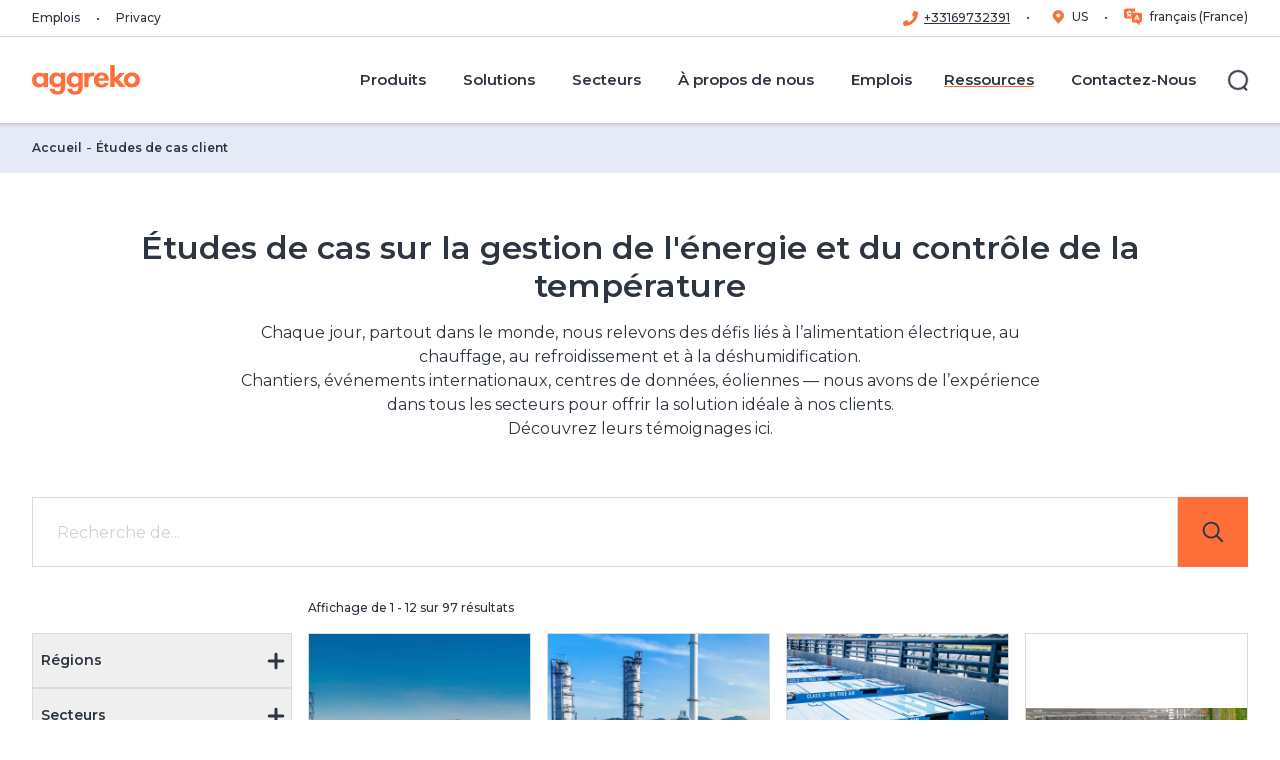

--- FILE ---
content_type: text/html; charset=utf-8
request_url: https://www.aggreko.com/fr-fr/case-studies?taxonomies=3a84cb8703cc4b45bf7ca36171ecb0bd
body_size: 41808
content:
<!DOCTYPE html><html lang="fr-fr"><head><meta charSet="utf-8"/><meta name="viewport" content="width=device-width"/><title>Réalisations | Aggreko FR</title><meta name="description" content="Découvrez comment Aggreko aide ses clients du monde entier à résoudre leurs problèmes liés à l’électricité, au chauffage, au refroidissement et à la déshumidification. Découvrez nos réalisations en ligne."/><meta name="keywords" content="Réalisations, Étude de cas, Exemple d&#x27;application, applications, réalisations, Études de cas, Étude de cas"/><meta name="excludefromsearch" content="false"/><meta name="sitecoreGUID" content="7f68cf7b-e05b-4509-9608-5a45eff79d09"/><meta name="templateName" content="CaseStudyOverview"/><meta property="og:title" content="Réalisations | Aggreko FR"/><meta property="og:type" content="website"/><meta property="og:description" content="Découvrez comment Aggreko aide ses clients du monde entier à résoudre leurs problèmes liés à l’électricité, au chauffage, au refroidissement et à la déshumidification. Découvrez nos réalisations en ligne."/><meta property="og:logo" content="https://bynder.aggreko.com/transform/00c80bd7-6edf-43fe-9e65-796e41f10997/Aggreko-Logo-RGB-01"/><meta property="og:url" content="https://www.aggreko.com/fr-fr/case-studies"/><meta name="releaseDate" content="0001-01-01T00:00:00Z"/><meta name="priority" content=""/><link rel="canonical" href="https://www.aggreko.com/fr-fr/case-studies"/><link rel="icon" href="https://www.aggreko.com/favicon.ico"/><meta name="next-head-count" content="19"/><link rel="preload" href="https://www.aggreko.com/_next/static/css/b27cc6620ab2b725.css?dpl=dpl_AdxdSJg7s5JVsq6j6nzbAqtoVhSG" as="style"/><link rel="preload" href="https://www.aggreko.com/_next/static/css/99ab9e48a6217115.css?dpl=dpl_AdxdSJg7s5JVsq6j6nzbAqtoVhSG" as="style"/><link rel="stylesheet" href="https://edge-platform.sitecorecloud.io/v1/files/pages/styles/content-styles.css?sitecoreContextId=5l2S2vtqppeAUFxU1VZ4oQ"/><style>html {--font-montserrat: '__Montserrat_9d144d', '__Montserrat_Fallback_9d144d';}
              </style><script id="vwoCode" type="text/javascript" data-nscript="beforeInteractive">
window._vwo_code || (function() {
var account_id=689966,
version=2.1,
settings_tolerance=2000,
hide_element='body',
hide_element_style = 'opacity:0 !important;filter:alpha(opacity=0) !important;background:none !important',
/* DO NOT EDIT BELOW THIS LINE */
f=false,w=window,d=document,v=d.querySelector('#vwoCode'),cK='_vwo_'+account_id+'_settings',cc={};try{var c=JSON.parse(localStorage.getItem('_vwo_'+account_id+'_config'));cc=c&&typeof c==='object'?c:{}}catch(e){}var stT=cc.stT==='session'?w.sessionStorage:w.localStorage;code={use_existing_jquery:function(){return typeof use_existing_jquery!=='undefined'?use_existing_jquery:undefined},library_tolerance:function(){return typeof library_tolerance!=='undefined'?library_tolerance:undefined},settings_tolerance:function(){return cc.sT||settings_tolerance},hide_element_style:function(){return'{'+(cc.hES||hide_element_style)+'}'},hide_element:function(){if(performance.getEntriesByName('first-contentful-paint')[0]){return''}return typeof cc.hE==='string'?cc.hE:hide_element},getVersion:function(){return version},finish:function(e){if(!f){f=true;var t=d.getElementById('_vis_opt_path_hides');if(t)t.parentNode.removeChild(t);if(e)(new Image).src='https://dev.visualwebsiteoptimizer.com/ee.gif?a='+account_id+e}},finished:function(){return f},addScript:function(e){var t=d.createElement('script');t.type='text/javascript';if(e.src){t.src=e.src}else{t.text=e.text}d.getElementsByTagName('head')[0].appendChild(t)},load:function(e,t){var i=this.getSettings(),n=d.createElement('script'),r=this;t=t||{};if(i){n.textContent=i;d.getElementsByTagName('head')[0].appendChild(n);if(!w.VWO||VWO.caE){stT.removeItem(cK);r.load(e)}}else{var o=new XMLHttpRequest;o.open('GET',e,true);o.withCredentials=!t.dSC;o.responseType=t.responseType||'text';o.onload=function(){if(t.onloadCb){return t.onloadCb(o,e)}if(o.status===200){_vwo_code.addScript({text:o.responseText})}else{_vwo_code.finish('&e=loading_failure:'+e)}};o.onerror=function(){if(t.onerrorCb){return t.onerrorCb(e)}_vwo_code.finish('&e=loading_failure:'+e)};o.send()}},getSettings:function(){try{var e=stT.getItem(cK);if(!e){return}e=JSON.parse(e);if(Date.now()>e.e){stT.removeItem(cK);return}return e.s}catch(e){return}},init:function(){if(d.URL.indexOf('__vwo_disable__')>-1)return;var e=this.settings_tolerance();w._vwo_settings_timer=setTimeout(function(){_vwo_code.finish();stT.removeItem(cK)},e);var t;if(this.hide_element()!=='body'){t=d.createElement('style');var i=this.hide_element(),n=i?i+this.hide_element_style():'',r=d.getElementsByTagName('head')[0];t.setAttribute('id','_vis_opt_path_hides');v&&t.setAttribute('nonce',v.nonce);t.setAttribute('type','text/css');if(t.styleSheet)t.styleSheet.cssText=n;else t.appendChild(d.createTextNode(n));r.appendChild(t)}else{t=d.getElementsByTagName('head')[0];var n=d.createElement('div');n.style.cssText='z-index: 2147483647 !important;position: fixed !important;left: 0 !important;top: 0 !important;width: 100% !important;height: 100% !important;background: white !important;';n.setAttribute('id','_vis_opt_path_hides');n.classList.add('_vis_hide_layer');t.parentNode.insertBefore(n,t.nextSibling)}var o='https://dev.visualwebsiteoptimizer.com/j.php?a='+account_id+'&u='+encodeURIComponent(d.URL)+'&vn='+version;if(w.location.search.indexOf('_vwo_xhr')!==-1){this.addScript({src:o})}else{this.load(o+'&x=true')}}};w._vwo_code=code;code.init();})();
</script><script id="script-analytics-analytics-6E46A9D621D2495080DA339DEB3625E6-customHeaderJavascripta9c2eeb6030cbec9afc0db774623c251" data-nscript="beforeInteractive">(function(w,d,s,l,i){w[l]=w[l]||[];w[l].push({'gtm.start':
new Date().getTime(),event:'gtm.js'});var f=d.getElementsByTagName(s)[0],
j=d.createElement(s),dl=l!='dataLayer'?'&l='+l:'';j.async=true;j.src=
'https://www.googletagmanager.com/gtm.js?id='+i+dl;f.parentNode.insertBefore(j,f);
})(window,document,'script','dataLayer','GTM-5XFHFM8');</script><script id="script-customScripts-customScripts-cookieScript-080449EB6F6B4DACA7493BB63CD94FE1-customHeaderJavascriptb45c3e6f0abf94493a233b4c8360f236" type="text/javascript" data-nscript="beforeInteractive">
function OptanonWrapper() { }
</script><link rel="stylesheet" href="https://www.aggreko.com/_next/static/css/b27cc6620ab2b725.css?dpl=dpl_AdxdSJg7s5JVsq6j6nzbAqtoVhSG" data-n-g=""/><link rel="stylesheet" href="https://www.aggreko.com/_next/static/css/99ab9e48a6217115.css?dpl=dpl_AdxdSJg7s5JVsq6j6nzbAqtoVhSG" data-n-p=""/><noscript data-n-css=""></noscript><script defer="" noModule="" src="https://www.aggreko.com/_next/static/chunks/polyfills-42372ed130431b0a.js?dpl=dpl_AdxdSJg7s5JVsq6j6nzbAqtoVhSG"></script><script id="script-customScripts-customScripts-cookieScript-080449EB6F6B4DACA7493BB63CD94FE1-customHeaderJavascriptd41d8cd98f00b204e9800998ecf8427e" src="https://cdn.cookielaw.org/scripttemplates/otSDKStub.js" data-document-language="true" type="text/javascript" charset="UTF-8" data-domain-script="c2b52921-b838-40cb-8d61-57f2379dce3f" defer="" data-nscript="beforeInteractive"></script><script src="https://www.aggreko.com/_next/static/chunks/webpack-d57656164b4df57b.js?dpl=dpl_AdxdSJg7s5JVsq6j6nzbAqtoVhSG" defer=""></script><script src="https://www.aggreko.com/_next/static/chunks/framework-56702fd9604fc036.js?dpl=dpl_AdxdSJg7s5JVsq6j6nzbAqtoVhSG" defer=""></script><script src="https://www.aggreko.com/_next/static/chunks/main-24f4c141730281e9.js?dpl=dpl_AdxdSJg7s5JVsq6j6nzbAqtoVhSG" defer=""></script><script src="https://www.aggreko.com/_next/static/chunks/pages/_app-b26416cbb95a060f.js?dpl=dpl_AdxdSJg7s5JVsq6j6nzbAqtoVhSG" defer=""></script><script src="https://www.aggreko.com/_next/static/chunks/ee9ce975-f2e58f4c943c5bf5.js?dpl=dpl_AdxdSJg7s5JVsq6j6nzbAqtoVhSG" defer=""></script><script src="https://www.aggreko.com/_next/static/chunks/66-ba1cfb5da396bb6e.js?dpl=dpl_AdxdSJg7s5JVsq6j6nzbAqtoVhSG" defer=""></script><script src="https://www.aggreko.com/_next/static/chunks/330-58f442227350f542.js?dpl=dpl_AdxdSJg7s5JVsq6j6nzbAqtoVhSG" defer=""></script><script src="https://www.aggreko.com/_next/static/chunks/93-f92e37c80cd10eb7.js?dpl=dpl_AdxdSJg7s5JVsq6j6nzbAqtoVhSG" defer=""></script><script src="https://www.aggreko.com/_next/static/chunks/29-42cf8b8e91a16e07.js?dpl=dpl_AdxdSJg7s5JVsq6j6nzbAqtoVhSG" defer=""></script><script src="https://www.aggreko.com/_next/static/chunks/pages/%5B%5B...path%5D%5D-6a6aec35b7ff8fb7.js?dpl=dpl_AdxdSJg7s5JVsq6j6nzbAqtoVhSG" defer=""></script><script src="https://www.aggreko.com/_next/static/4KfP4QHVS1zKM9bW6B71v/_buildManifest.js?dpl=dpl_AdxdSJg7s5JVsq6j6nzbAqtoVhSG" defer=""></script><script src="https://www.aggreko.com/_next/static/4KfP4QHVS1zKM9bW6B71v/_ssgManifest.js?dpl=dpl_AdxdSJg7s5JVsq6j6nzbAqtoVhSG" defer=""></script></head><body><link rel="preconnect" href="https://dev.visualwebsiteoptimizer.com"/><div id="__next"><byoc-registration components="[]" datasources="[]"></byoc-registration>
<!-- -->
<!-- -->
<!-- -->

<!-- -->
<!-- -->
<!-- -->
<!-- -->
<noscript><iframe src="https://www.googletagmanager.com/ns.html?id=GTM-5XFHFM8" height="0" width="0" style="display:none;visibility:hidden"></iframe></noscript>
<div class="prod-mode"><header id="site-header"><div id="header"><!--$--><!--$--><header data-event-layer="menuNavigation"><div class="header--utility"><div class="header--wrap"><nav class="header--utility-links" aria-label="Utilitaire de navigation"><ul><li><a title="Emplois" target="|Custom" href="https://careers.aggreko.com/fr/fr-fr">Emplois</a></li><li><a title="" target="|Custom" href="/fr-fr/privacy">Privacy</a></li></ul></nav><nav class="header--utility-switcher" aria-label="Sélecteur de langue"><ul></ul></nav></div></div><div class="component-fluid header--main" tabindex="-1"><span class="mobileFlag"></span><div class="header--wrap"><nav class="header--logo" aria-label="Menu principal"><a title="corporate" aria-label="corporate" href="/fr-fr"><span class="aggreko-logo"></span><span class="aggreko-logo-mobile"></span></a></nav><button type="button" class="header--nav-toggle" aria-label="Menu" aria-expanded="false" aria-controls="header-main-flyout"><span><span></span></span></button><button type="button" class="header--search-form-toggle" aria-label="Fermer" aria-hidden="true" aria-expanded="false" aria-controls="header-main-search-form"><span><span></span></span></button><div id="header-main-flyout" class="header--flyout" aria-hidden="true"><div class="header--nav"><nav class="header--nav-main" aria-label="Main Navigation" data-event="menuNavigation"><ul class="header--nav-top" data-event-key="menuPrimary"><li class="-parent" data-event-value="Produits"><a href="/fr-fr/products"><span>Produits</span></a><ul aria-hidden="true" data-event-key="menuSecondary"><li class="-parent" data-event-value="Location de Groupes Électrogènes"><a href="/fr-fr/products/generators"><span>Location de Groupes Électrogènes</span></a><ul aria-hidden="true" data-event-key="menuSecondary"><li class="" data-event-value="Groupes électrogènes au diesel"><a href="/fr-fr/products/generators/diesel"><span>Groupes électrogènes au diesel</span></a></li><li class="" data-event-value="Groupes électrogènes au gaz"><a href="/fr-fr/products/generators/gas"><span>Groupes électrogènes au gaz</span></a></li><li class="" data-event-value="Groupes électrogènes fonctionnant à l&#x27;HVO"><a href="/fr-fr/products/generators/hvo"><span>Groupes électrogènes fonctionnant à l&#x27;HVO</span></a></li><li class="" data-event-value="Groupes électrogènes Stage V"><a href="/fr-fr/products/generators/diesel/stage-v-generators"><span>Groupes électrogènes Stage V</span></a></li></ul></li><li class="-parent" data-event-value="Chauffage Et Refroidissement"><a href="/fr-fr/products/hvac"><span>Chauffage Et Refroidissement</span></a><ul aria-hidden="true" data-event-key="menuSecondary"><li class="" data-event-value="Location de systèmes de refroidissement"><a href="/fr-fr/products/hvac/cooling"><span>Location de systèmes de refroidissement</span></a></li><li class="" data-event-value="Location de systèmes de chauffage"><a href="/fr-fr/products/hvac/heating"><span>Location de systèmes de chauffage</span></a></li><li class="" data-event-value="Boilers"><a href="/fr-fr/products/hvac/heating/boilers"><span>Boilers</span></a></li><li class="" data-event-value="Location de Déshumidificateur d&#x27;air industriel"><a href="/fr-fr/products/hvac/dehumidifiers"><span>Location de Déshumidificateur d&#x27;air industriel</span></a></li><li class="" data-event-value="Centrale de traitement d&#x27;air"><a href="/fr-fr/products/hvac/air-handlers"><span>Centrale de traitement d&#x27;air</span></a></li><li class="" data-event-value="Échangeurs thermiques"><a href="/fr-fr/products/hvac/heat-exchangers"><span>Échangeurs thermiques</span></a></li></ul></li><li class="-parent" data-event-value="Chaudières"><a href="/fr-fr/products/hvac/heating/boilers"><span>Chaudières</span></a><ul aria-hidden="true" data-event-key="menuSecondary"><li class="" data-event-value="Steam boilers"><a href="/fr-fr/products/hvac/heating/boilers/steam-boilers"><span>Steam boilers</span></a></li></ul></li><li class="" data-event-value="Location De Batterie De Stockage D’énergie"><a href="/fr-fr/products/energy-storage"><span>Location De Batterie De Stockage D’énergie</span></a></li><li class="-parent" data-event-value="Location De Bancs De Charge"><a href="/fr-fr/products/load-banks"><span>Location De Bancs De Charge</span></a><ul aria-hidden="true" data-event-key="menuSecondary"><li class="" data-event-value="Bancs de charge capacitifs"><a href="/fr-fr/products/load-banks/capacitive"><span>Bancs de charge capacitifs</span></a></li><li class="" data-event-value="Bancs de charge résistifs"><a href="/fr-fr/products/load-banks/resistive"><span>Bancs de charge résistifs</span></a></li><li class="" data-event-value="Bancs de charge résistifs et réactifs"><a href="/fr-fr/products/load-banks/resistive-reactive"><span>Bancs de charge résistifs et réactifs</span></a></li><li class="" data-event-value="Bancs de charge à refroidissement liquide"><a href="/fr-fr/products/load-banks/liquid-cooled"><span>Bancs de charge à refroidissement liquide</span></a></li></ul></li><li class="" data-event-value="Location De Distribution Électrique"><a href="/fr-fr/products/electrical-distribution"><span>Location De Distribution Électrique</span></a></li><li class="" data-event-value="Compresseur d&#x27;air 100% exempt d&#x27;huile"><a href="/fr-fr/products/ofa-compressors"><span>Compresseur d&#x27;air 100% exempt d&#x27;huile</span></a></li><li class="" data-event-value="Explorateur de produits 3D"><a href="/fr-fr/products/product-explorer"><span>Explorateur de produits 3D</span></a></li></ul></li><li class="-parent" data-event-value="Solutions"><a href="/fr-fr/solutions"><span>Solutions</span></a><ul aria-hidden="true" data-event-key="menuSecondary"><li class="" data-event-value="Cogénération (CHP)"><a href="/fr-fr/solutions/cogeneration"><span>Cogénération (CHP)</span></a></li><li class="" data-event-value="Énergie décentralisée"><a href="/fr-fr/solutions/decentralised-energy"><span>Énergie décentralisée</span></a></li><li class="" data-event-value="Production d’énergie hybride"><a href="/fr-fr/solutions/hybrid-power-generation"><span>Production d’énergie hybride</span></a></li><li class="" data-event-value="Services énergétiques"><a href="/fr-fr/solutions/energy-services"><span>Services énergétiques</span></a></li><li class="" data-event-value="Gestion du carburant"><a href="/fr-fr/solutions/fuel-management-services"><span>Gestion du carburant</span></a></li><li class="" data-event-value="Plannification d&#x27;urgence"><a href="/fr-fr/solutions/contingency-planning"><span>Plannification d&#x27;urgence</span></a></li><li class="" data-event-value="Carburants Alternatifs - Biocarburants"><a href="/fr-fr/solutions/alternative-fuel"><span>Carburants Alternatifs - Biocarburants</span></a></li><li class="" data-event-value="Aggreko Connect"><a href="/fr-fr/solutions/aggreko-connect"><span>Aggreko Connect</span></a></li><li class="" data-event-value="Surveillance à distance (ARM)"><a href="/fr-fr/solutions/remote-monitoring"><span>Surveillance à distance (ARM)</span></a></li><li class="" data-event-value="Électricité À Haute Tension"><a href="/fr-fr/solutions/high-voltage-power"><span>Électricité À Haute Tension</span></a></li></ul></li><li class="header--nav-megamenu -parent" data-event-value="Secteurs"><a href="/fr-fr/sectors"><span>Secteurs</span></a><ul class="header--nav-megamenu-items" aria-hidden="true" data-event-key="menuSecondary"><li class="-parent"><ul><li class="" data-event-value="Agriculture"><a href="/fr-fr/sectors/agriculture"><span>Agriculture</span></a></li><li class="" data-event-value="Aviation"><a href="/fr-fr/sectors/aviation"><span>Aviation</span></a></li><li class="" data-event-value="Construction Et Services Affiliés"><a href="/fr-fr/sectors/construction"><span>Construction Et Services Affiliés</span></a></li><li class="" data-event-value="Data Centers"><a href="/fr-fr/sectors/data-centres"><span>Data Centers</span></a></li><li class="" data-event-value="Événementiel"><a href="/fr-fr/sectors/events"><span>Événementiel</span></a></li></ul></li><li class="-parent"><ul><li class="" data-event-value="Fabrication Industrielle"><a href="/fr-fr/sectors/manufacturing"><span>Fabrication Industrielle</span></a></li><li class="" data-event-value="Pétrochimie et raffinage"><a href="/fr-fr/sectors/petrochemical-and-refining"><span>Pétrochimie et raffinage</span></a></li><li class="" data-event-value=" Pétrole et Gaz"><a href="/fr-fr/sectors/oil-and-gas"><span> Pétrole et Gaz</span></a></li><li class="" data-event-value="Fournisseurs d&#x27;électricité"><a href="/fr-fr/sectors/utilities"><span>Fournisseurs d&#x27;électricité</span></a></li></ul></li><li class="-parent"><ul><li class="" data-event-value="Industrie pharmaceutique"><a href="/fr-fr/sectors/pharmaceuticals"><span>Industrie pharmaceutique</span></a></li><li class="" data-event-value="Transport maritime"><a href="/fr-fr/sectors/shipping"><span>Transport maritime</span></a></li><li class="" data-event-value="Télécommunications"><a href="/fr-fr/sectors/telecommunications"><span>Télécommunications</span></a></li><li class="" data-event-value="Santé"><a href="/fr-fr/sectors/healthcare"><span>Santé</span></a></li><li class="" data-event-value="Énergies Renouvelables"><a href="/fr-fr/sectors/renewable-energy"><span>Énergies Renouvelables</span></a></li></ul></li></ul></li><li class="-parent" data-event-value="À propos de nous"><a href="/fr-fr/about-us"><span>À propos de nous</span></a><ul aria-hidden="true" data-event-key="menuSecondary"><li class="" data-event-value="À propos de nous"><a href="/fr-fr/about-us"><span>À propos de nous</span></a></li><li class="" data-event-value="The Current"><a href="/fr-fr/about-us/the-current"><span>The Current</span></a></li><li class="" data-event-value="Développement durable"><a href="/fr-fr/about-us/energising-change"><span>Développement durable</span></a></li><li class="" data-event-value="Actualités"><a href="/fr-fr/news"><span>Actualités</span></a></li></ul></li><li class="" data-event-value="Emplois"><a target="_blank" href="https://careers.aggreko.com/fr/fr-fr"><span>Emplois</span></a></li><li class="-parent -current" data-event-value="Ressources"><a href="/fr-fr/resources"><span>Ressources</span></a><ul aria-hidden="true" data-event-key="menuSecondary"><li class="" data-event-value="Blogs"><a href="https://www.aggreko.com/fr-fr/resources?id=media&amp;valueID=facetid_eyJ0eXBlIjoiZXEiLCJuYW1lIjoibWVkaWEiLCJ2YWx1ZSI6IkJsb2dzIn0="><span>Blogs</span></a></li><li class="-current" data-event-value="Réalisations"><a href="/fr-fr/case-studies"><span>Réalisations</span></a></li><li class="" data-event-value="Documents"><a href="https://www.aggreko.com/fr-fr/resources?id=media&amp;valueID=facetid_eyJ0eXBlIjoiZXEiLCJuYW1lIjoibWVkaWEiLCJ2YWx1ZSI6IkRvY3VtZW50In0="><span>Documents</span></a></li><li class="" data-event-value="Calculateurs"><a href="https://www.aggreko.com/fr-fr/resources?id=media&amp;valueID=facetid_eyJ0eXBlIjoiZXEiLCJuYW1lIjoibWVkaWEiLCJ2YWx1ZSI6IkNhbGN1bGF0ZXVycyJ9"><span>Calculateurs</span></a></li><li class="" data-event-value="Livres blancs et rapports"><a href="https://www.aggreko.com/fr-fr/resources?id=media&amp;valueID=facetid_eyJ0eXBlIjoiZXEiLCJuYW1lIjoibWVkaWEiLCJ2YWx1ZSI6IkxpdnJlcyBibGFuY3MgZXQgcmFwcG9ydHMifQ=="><span>Livres blancs et rapports</span></a></li><li class="" data-event-value="Webinars"><a href="https://www.aggreko.com/fr-fr/resources?id=media&amp;valueID=facetid_eyJ0eXBlIjoiZXEiLCJuYW1lIjoibWVkaWEiLCJ2YWx1ZSI6IldlYmluYXJzIn0="><span>Webinars</span></a></li></ul></li><li class="" data-event-value="Contactez-Nous"><a href="/fr-fr/contact-us"><span>Contactez-Nous</span></a></li></ul></nav></div><div class="header--search"><button type="button" class="header--search-toggle" aria-label="Rechercher" aria-expanded="false" aria-controls="header-main-search-form"><span class="ico"><span></span></span><span class="label">Rechercher</span></button></div><div class="header--social" aria-hidden="true"><ul class="social-links"><li><a class="social-links--facebook scAnalyticsGoals" target="_blank" href="https://www.facebook.com/aggrekoglobal/"><!--$--><svg viewBox="0 0 30 30" width="26" height="26" xmlns="http://www.w3.org/2000/svg"><path fill="currentColor" d="M28.8.01H1.2C.55.01 0 .56 0 1.21V28.8c0 .67.54 1.2 1.2 1.2h27.6c.67 0 1.2-.53 1.2-1.2V1.2c0-.66-.53-1.2-1.2-1.2zm-3.46 8.75h-2.4c-1.88 0-2.24.9-2.24 2.2v2.9h4.49l-.59 4.52h-3.9v11.6h-4.68v-11.6h-3.9v-4.53h3.9v-3.33c0-3.87 2.37-5.98 5.83-5.98 1.65 0 3.08.13 3.49.18v4.04z"></path></svg><!--/$--></a></li><li><a class="social-links--twitter scAnalyticsGoals" target="_blank" href="https://twitter.com/Aggreko_Intl"><!--$--><svg viewBox="0 0 30 30" width="26" height="26" xmlns="http://www.w3.org/2000/svg"><path fill="currentColor" d="M30 1.2v27.57c0 .67-.53 1.2-1.2 1.2H1.2a1.2 1.2 0 0 1-1.2-1.2V1.2C0 .54.54 0 1.2 0h27.6c.67 0 1.2.54 1.2 1.2ZM15.71 11.67 11.26 5.8H4.8l7.7 10.07-7.3 8.36h3.13l5.63-6.45 4.93 6.45h6.3L17.15 13.6l6.83-7.8h-3.13ZM8.45 7.56h1.86L21.5 22.35h-1.74Z"></path></svg><!--/$--></a></li><li><a class="social-links--linkedin scAnalyticsGoals" target="_blank" href="https://www.linkedin.com/company/aggreko"><!--$--><svg viewBox="0 0 30 30" width="26" height="26" xmlns="http://www.w3.org/2000/svg"><path fill="currentColor" d="M28.8 0H1.2C.54 0 0 .54 0 1.2v27.57c0 .67.54 1.2 1.2 1.2h27.6c.67 0 1.2-.53 1.2-1.2V1.2c0-.66-.53-1.2-1.2-1.2zM8.9 25.54H4.45v-14.3H8.9v14.3zM6.68 9.28a2.6 2.6 0 1 1-.46-5.17 2.6 2.6 0 0 1 .46 5.17zm18.89 16.26h-4.45v-6.96c0-1.66-.03-3.78-2.3-3.78-2.33 0-2.68 1.79-2.68 3.66v7.08H11.7v-14.3h4.27v1.95h.06a4.68 4.68 0 0 1 4.22-2.31c4.5 0 5.33 2.96 5.33 6.81v7.85z"></path></svg><!--/$--></a></li><li><a class="social-links--instagram scAnalyticsGoals" target="_blank" href="https://www.instagram.com/aggreko_intl/"><!--$--><svg viewBox="0 0 30 30" width="26" height="26" xmlns="http://www.w3.org/2000/svg"><path fill="currentColor" d="M15 11.43a3.57 3.57 0 1 0 0 7.14 3.57 3.57 0 0 0 0-7.14zm8.35-2.75a3.62 3.62 0 0 0-2.04-2.03c-1.4-.56-4.75-.43-6.31-.43-1.56 0-4.9-.13-6.32.43a3.62 3.62 0 0 0-2.03 2.03c-.56 1.4-.43 4.76-.43 6.32 0 1.56-.13 4.9.43 6.32a3.62 3.62 0 0 0 2.04 2.03c1.4.56 4.75.43 6.31.43 1.56 0 4.9.13 6.32-.43a3.62 3.62 0 0 0 2.03-2.03c.56-1.4.43-4.76.43-6.32 0-1.56.13-4.9-.43-6.32zM15 20.5a5.5 5.5 0 1 1 0-10.98 5.5 5.5 0 0 1 0 10.98zm5.72-9.93zM26.79 0H2a2 2 0 0 0-2 2v26c0 1.1.9 2 2 2h26a2 2 0 0 0 2-2V2a2 2 0 0 0-2-2h-1.21zm-1.15 19.42c-.09 1.72-.48 3.24-1.73 4.49s-2.77 1.65-4.49 1.73c-1.77.1-7.07.1-8.84 0-1.71-.09-3.23-.48-4.48-1.73-1.26-1.26-1.65-2.78-1.74-4.49-.1-1.77-.1-7.07 0-8.84.1-1.72.48-3.24 1.74-4.49 1.25-1.25 2.77-1.64 4.48-1.72 1.77-.1 7.07-.1 8.84 0 1.72.08 3.24.48 4.49 1.73s1.65 2.77 1.73 4.49c.1 1.76.1 7.06 0 8.83z"></path></svg><!--/$--></a></li><li><a class="social-links--aggreko-media scAnalyticsGoals" target="_blank" href="https://www.youtube.com/user/AggrekoWorldwide"><!--$--><svg viewBox="0 0 30 30" width="26" height="26" xmlns="http://www.w3.org/2000/svg"><path fill="currentColor" clip-rule="evenodd" d="M2 0a2 2 0 0 0-2 2v26c0 1.1.9 2 2 2h26a2 2 0 0 0 2-2V2a2 2 0 0 0-2-2H2zm5 27.1 19.71-12.55L7 2v25.1zm.82-13.62c.08-.1.1-.23.12-.35l.02-.1.01-.07a4.84 4.84 0 0 1 4.75-3.57c1.31 0 1.9.22 3.1 1.14v-.61c-.02-.2.04-.27.25-.27h2.56c.16 0 .23.03.26.13.02.04.02.09.02.15v9.25c0 .22-.06.28-.28.27h-2.38c-.23 0-.28-.07-.27-.28v-.99c-1.18 1.5-2.77 1.67-4.46 1.34-1.75-.34-2.84-1.47-3.4-3.12a3.3 3.3 0 0 1-.13-.52 3.04 3.04 0 0 0-.17-.65v-1.75zm3.13 1.06v.15a2.5 2.5 0 0 0 1.59 2.43c1.07.42 2.28.18 3.03-.61.55-.58.7-1.27.69-2.04a2.64 2.64 0 0 0-2.66-2.67 2.58 2.58 0 0 0-2.65 2.74z" fill-rule="evenodd"></path></svg><!--/$--></a></li></ul></div></div><div id="header-main-search-form" class="component header--search-form" aria-hidden="true"><form role="search" action="/fr-fr/search"><div class="form-fields"><div class="form-field"><div class="component search-field"><label for="header--search-input">Rechercher</label><input id="header--search-input" type="search" placeholder="Rechercher"/></div></div></div><div class="form-actions"><button type="button" tabindex="0" class="header--search-form-close-btn" aria-controls="header-main-search-form">Derrière</button><button type="submit" class="btn btn-link">Rechercher<!-- -->  <!--$--><svg xmlns="http://www.w3.org/2000/svg" viewBox="0 0 12 12" width="12" height="12"><path fill="currentColor" fill-rule="evenodd" clip-rule="evenodd" d="M0 6c0-.41.34-.75.75-.75h8.69L6.22 2.03A.75.75 0 0 1 7.28.97l4.5 4.5c.3.3.3.77 0 1.06l-4.5 4.5a.75.75 0 0 1-1.06-1.06l3.22-3.22H.74A.75.75 0 0 1 0 6Z"></path></svg><!--/$--></button></div></form></div></div></div></header><!--/$--><!--/$--></div></header><main><div id="content"><!--$--><!--$--><div class="component breadcrumb" id="1531006d-99a2-443c-ae53-9170d84eeb96"><div class="component-content"><ul><li class="active">Études de cas client</li><li><a href="/fr-fr">Accueil</a></li></ul></div></div><!--/$--><!--/$--><!--$--><div class="component pageTitle container position-center" id="017f7590-e600-4472-b8b7-0df870cdf42a"><div class="component-content"><div class="pageTitle--kicker"><span></span></div><h1 class="pageTitle--header"><span>Études de cas sur la gestion de l'énergie et du contrôle de la température</span></h1><div class="rte-content collapse-cmy ">Chaque jour, partout dans le monde, nous relevons des d&eacute;fis li&eacute;s &agrave; l&rsquo;alimentation &eacute;lectrique, au chauffage, au refroidissement et &agrave; la d&eacute;shumidification.<br />
Chantiers, &eacute;v&eacute;nements internationaux, centres de donn&eacute;es, &eacute;oliennes &mdash; nous avons de l&rsquo;exp&eacute;rience dans tous les secteurs pour offrir la solution id&eacute;ale &agrave; nos clients.<br />
D&eacute;couvrez leurs t&eacute;moignages ici.</div></div></div><!--/$--><!--$!--><template></template><h4>Loading component...</h4><!--/$--><!--$--><div class="component tags container" id="4520cc96-1870-4b24-bf33-f053e4b1acaf"><div class="component-content"><div class="side-widget--inner"><div class="side-widget--heading"><div class="side-widget--title">Mots-clés</div></div><div class="side-widget--content"><ul class="tags--list"><li><span class="tags--list-tag"><span class="tags--list-tag-label">Études de cas</span></span></li><li><span class="tags--list-tag"><span class="tags--list-tag-label">Étude de cas</span></span></li></ul></div></div></div></div><!--/$--></div></main><footer><div id="footer"><!--$--><!--$--><div class="component footer container" id="4d354693-eefe-4fc0-94e9-946f09480524"><div class="component-content"><div class="footer--main"><div class="footer--logo"><a title="" target="" class="" href="/fr-fr"><span class="aggreko-logo"></span></a></div><p class="footer--epilog"> Nous en avons la certitude, l&#x27;électricité ouvre le champ des possibles pour les individus, les communautés, les industries, les économies et les sociétés du monde entier.</p></div><div class="footer--row"><div class="footer--switcher"><ul data-event-key="footerSelected"><li><a title="" target="" class="footer--switcher-location" href="/fr-fr/language-and-location">Change Location</a></li><li><span class="footer--switcher-language"></span></li></ul></div><div class="footer--links"><ul data-event-key="footerSelected"><li data-event-value="Produits"><a title="Produits" target="" class="" href="/fr-fr/products">Produits</a></li><li data-event-value="Location de groupes électrogènes"><a title="Location de groupes électrogènes" target="" class="" href="/fr-fr/products/generators">Location de groupes électrogènes</a></li><li data-event-value="Location de systèmes de refroidissement"><a title="Location de systèmes de refroidissement" target="" class="" href="/fr-fr/products/hvac/cooling">Location de systèmes de refroidissement</a></li><li data-event-value="Location de systèmes de chauffage"><a title="Location de systèmes de chauffage" target="" class="" href="/fr-fr/products/hvac/heating">Location de systèmes de chauffage</a></li><li data-event-value="Location De Banc De Charge"><a title="Location De Banc De Charge" target="" class="" href="/fr-fr/products/load-banks">Location De Banc De Charge</a></li><li data-event-value="Location De Batterie De Stockage D’énergie"><a title="Location De Batterie De Stockage D’énergie" target="" class="" href="/fr-fr/products/energy-storage">Location De Batterie De Stockage D’énergie</a></li></ul><ul data-event-key="footerSelected"><li data-event-value="Secteurs"><a title="Secteurs" target="" class="" href="/fr-fr/sectors">Secteurs</a></li><li data-event-value="Construction Et Services Affiliés"><a title="Construction Et Services Affiliés" target="" class="" href="/fr-fr/sectors/construction">Construction Et Services Affiliés</a></li><li data-event-value="Fabrication industrielle"><a title="Fabrication industrielle" target="" class="" href="/fr-fr/sectors/manufacturing">Fabrication industrielle</a></li><li data-event-value="Pétrochimie et raffinage"><a title="Pétrochimie et raffinage" target="" class="" href="/fr-fr/sectors/petrochemical-and-refining">Pétrochimie et raffinage</a></li><li data-event-value="Solutions"><a title="Solutions" target="" class="" href="/fr-fr/solutions">Solutions</a></li><li data-event-value="Nos actualités"><a title="Nos actualités" target="" class="" href="/fr-fr/news">Nos actualités</a></li></ul><ul data-event-key="footerSelected"><li data-event-value="À propos de nous"><a title="À propos de nous" target="" class="" href="/fr-fr/about-us">À propos de nous</a></li><li data-event-value="Ressources"><a title="Ressources" target="" class="" href="/fr-fr/resources">Ressources</a></li><li data-event-value="Emplois"></li><li data-event-value="Conditions générales"><a title="Conditions générales" target="" class="" href="/fr-fr/terms-and-conditions">Conditions générales</a></li><li data-event-value="Mentions légales"><a title="Mentions légales" target="" class="" href="/fr-fr/legal">Mentions légales</a></li><li data-event-value="Plan de site"><a title="Plan de site" target="" class="" href="/fr-fr/sitemap">Plan de site</a></li><li><a id="ot-sdk-btn" class="ot-sdk-show-settings" role="button" tabindex="0">Cookie Settings</a></li><li class="footer--social-links"><ul class="social-links"><li><a href="https://www.facebook.com/aggrekoglobal/" class="social-links--facebook" title="Facebook - opens in a new window" target="_blank" rel="noopener noreferrer">Facebook</a></li><li><a href="https://twitter.com/Aggreko" class="social-links--twitter" title="Twitter - opens in a new window" target="_blank" rel="noopener noreferrer">Twitter</a></li><li><a href="https://www.linkedin.com/company/aggreko" class="social-links--linkedin" title="LinkedIn - opens in a new window" target="_blank" rel="noopener noreferrer">LinkedIn</a></li><li><a href="https://www.instagram.com/aggreko_intl/" class="social-links--instagram" title="Instagram - opens in a new window" target="_blank" rel="noopener noreferrer">Instagram</a></li><li><a href="https://www.youtube.com/user/AggrekoWorldwide" class="social-links--aggreko-media" title="YouTube - opens in a new window" target="_blank" rel="noopener noreferrer">Aggreko Media</a></li></ul></li></ul></div></div><div class="component floating-actions initialized" data-component="floating-action-button" data-floating-action-button-shows-on-page-load="1"><nav id="floating-actions" aria-hidden="true"><ul><li><a href="https://careers.aggreko.com/" class="btn-floating btn-floating--careers" target=""><span></span><p></p></a></li><li><a href="tel:+33169732391" class="btn-floating btn-floating--phone scAnalyticsGoals " aria-label="+33169732391" tabindex="-1"><span></span><p>+33169732391</p></a></li><li><a title="" target="" class="btn-floating btn-floating--email" href="/fr-fr/contact-us"><span></span><p></p></a></li></ul></nav></div></div></div><div class="footer-copyright-wrapper "><div class="footer--copyright"><p>©Aggreko 2026 </p></div></div><!--/$--><!--$--><div class="taxonomy-container" tabindex="-1"><ul><li class="taxonomy-item media-types"><span>Études de cas</span></li><li class="taxonomy-item content-types"><span>Étude de cas</span></li></ul></div><!--/$--><!--/$--></div></footer><div class="hidden"><p></p></div><div class="hidden"></div></div></div><script id="__NEXT_DATA__" type="application/json">{"props":{"pageProps":{"site":{"name":"corporate","language":"en","hostName":"*"},"locale":"fr-fr","layoutData":{"sitecore":{"context":{"pageEditing":false,"site":{"name":"Corporate"},"pageState":"normal","editMode":"chromes","language":"fr-FR","itemPath":"/case-studies","variantId":"_default","pageMetaData":{"metaTitleCountryCodeSuffix":""},"globalSiteScripts":{"analytics":{"analytics-6E46A9D621D2495080DA339DEB3625E6-customBodyJavascript":{"strategy":"afterInteractive","value":"\u003c!-- Google Tag Manager (noscript) --\u003e\r\n\u003cnoscript\u003e\u003ciframe src=\"https://www.googletagmanager.com/ns.html?id=GTM-5XFHFM8\"\r\nheight=\"0\" width=\"0\" style=\"display:none;visibility:hidden\"\u003e\u003c/iframe\u003e\u003c/noscript\u003e\r\n\u003c!-- End Google Tag Manager (noscript) --\u003e"},"analytics-6E46A9D621D2495080DA339DEB3625E6-customHeaderJavascript":{"strategy":"beforeInteractive","value":"\u003c!-- Start VWO Async SmartCode --\u003e\r\n\u003clink rel=\"preconnect\" href=\"https://dev.visualwebsiteoptimizer.com\" /\u003e\r\n\u003cscript type='text/javascript' id='vwoCode'\u003e\r\nwindow._vwo_code || (function() {\r\nvar account_id=689966,\r\nversion=2.1,\r\nsettings_tolerance=2000,\r\nhide_element='body',\r\nhide_element_style = 'opacity:0 !important;filter:alpha(opacity=0) !important;background:none !important',\r\n/* DO NOT EDIT BELOW THIS LINE */\r\nf=false,w=window,d=document,v=d.querySelector('#vwoCode'),cK='_vwo_'+account_id+'_settings',cc={};try{var c=JSON.parse(localStorage.getItem('_vwo_'+account_id+'_config'));cc=c\u0026\u0026typeof c==='object'?c:{}}catch(e){}var stT=cc.stT==='session'?w.sessionStorage:w.localStorage;code={use_existing_jquery:function(){return typeof use_existing_jquery!=='undefined'?use_existing_jquery:undefined},library_tolerance:function(){return typeof library_tolerance!=='undefined'?library_tolerance:undefined},settings_tolerance:function(){return cc.sT||settings_tolerance},hide_element_style:function(){return'{'+(cc.hES||hide_element_style)+'}'},hide_element:function(){if(performance.getEntriesByName('first-contentful-paint')[0]){return''}return typeof cc.hE==='string'?cc.hE:hide_element},getVersion:function(){return version},finish:function(e){if(!f){f=true;var t=d.getElementById('_vis_opt_path_hides');if(t)t.parentNode.removeChild(t);if(e)(new Image).src='https://dev.visualwebsiteoptimizer.com/ee.gif?a='+account_id+e}},finished:function(){return f},addScript:function(e){var t=d.createElement('script');t.type='text/javascript';if(e.src){t.src=e.src}else{t.text=e.text}d.getElementsByTagName('head')[0].appendChild(t)},load:function(e,t){var i=this.getSettings(),n=d.createElement('script'),r=this;t=t||{};if(i){n.textContent=i;d.getElementsByTagName('head')[0].appendChild(n);if(!w.VWO||VWO.caE){stT.removeItem(cK);r.load(e)}}else{var o=new XMLHttpRequest;o.open('GET',e,true);o.withCredentials=!t.dSC;o.responseType=t.responseType||'text';o.onload=function(){if(t.onloadCb){return t.onloadCb(o,e)}if(o.status===200){_vwo_code.addScript({text:o.responseText})}else{_vwo_code.finish('\u0026e=loading_failure:'+e)}};o.onerror=function(){if(t.onerrorCb){return t.onerrorCb(e)}_vwo_code.finish('\u0026e=loading_failure:'+e)};o.send()}},getSettings:function(){try{var e=stT.getItem(cK);if(!e){return}e=JSON.parse(e);if(Date.now()\u003ee.e){stT.removeItem(cK);return}return e.s}catch(e){return}},init:function(){if(d.URL.indexOf('__vwo_disable__')\u003e-1)return;var e=this.settings_tolerance();w._vwo_settings_timer=setTimeout(function(){_vwo_code.finish();stT.removeItem(cK)},e);var t;if(this.hide_element()!=='body'){t=d.createElement('style');var i=this.hide_element(),n=i?i+this.hide_element_style():'',r=d.getElementsByTagName('head')[0];t.setAttribute('id','_vis_opt_path_hides');v\u0026\u0026t.setAttribute('nonce',v.nonce);t.setAttribute('type','text/css');if(t.styleSheet)t.styleSheet.cssText=n;else t.appendChild(d.createTextNode(n));r.appendChild(t)}else{t=d.getElementsByTagName('head')[0];var n=d.createElement('div');n.style.cssText='z-index: 2147483647 !important;position: fixed !important;left: 0 !important;top: 0 !important;width: 100% !important;height: 100% !important;background: white !important;';n.setAttribute('id','_vis_opt_path_hides');n.classList.add('_vis_hide_layer');t.parentNode.insertBefore(n,t.nextSibling)}var o='https://dev.visualwebsiteoptimizer.com/j.php?a='+account_id+'\u0026u='+encodeURIComponent(d.URL)+'\u0026vn='+version;if(w.location.search.indexOf('_vwo_xhr')!==-1){this.addScript({src:o})}else{this.load(o+'\u0026x=true')}}};w._vwo_code=code;code.init();})();\r\n\u003c/script\u003e\r\n\u003c!-- End VWO Async SmartCode --\u003e\r\n\r\n\u003c!-- Google Tag Manager --\u003e\r\n\u003cscript\u003e(function(w,d,s,l,i){w[l]=w[l]||[];w[l].push({'gtm.start':\r\nnew Date().getTime(),event:'gtm.js'});var f=d.getElementsByTagName(s)[0],\r\nj=d.createElement(s),dl=l!='dataLayer'?'\u0026l='+l:'';j.async=true;j.src=\r\n'https://www.googletagmanager.com/gtm.js?id='+i+dl;f.parentNode.insertBefore(j,f);\r\n})(window,document,'script','dataLayer','GTM-5XFHFM8');\u003c/script\u003e\r\n\u003c!-- End Google Tag Manager --\u003e\r\n"}},"customScripts":{"customScripts-cookieScript-080449EB6F6B4DACA7493BB63CD94FE1-customBodyJavascript":{"strategy":"afterInteractive","value":""},"customScripts-cookieScript-080449EB6F6B4DACA7493BB63CD94FE1-customHeaderJavascript":{"strategy":"beforeInteractive","value":"\u003cscript src=https://cdn.cookielaw.org/scripttemplates/otSDKStub.js data-document-language=\"true\" type=\"text/javascript\" charset=\"UTF-8\" data-domain-script=\"c2b52921-b838-40cb-8d61-57f2379dce3f\" \u003e\u003c/script\u003e\r\n\u003cscript type=\"text/javascript\"\u003e\r\nfunction OptanonWrapper() { }\r\n\u003c/script\u003e"}}}},"route":{"name":"Case Studies","displayName":"Case Studies","fields":{"FeaturedCaseStudy":[],"NoSearchResultsFoundText":{"value":"Pas de résultat pour cette recherche. Merci d'essayer d'autres critères"},"AlternativeImageFileName":{"value":""},"AlternativeMobileImageFileName":{"value":""},"AlternativeTabletImageFileName":{"value":""},"RequiresAuthentication":{"value":false},"ModalButtonText":{"value":""},"ShowModalButton":{"value":false},"Content":{"value":"Chaque jour, partout dans le monde, nous relevons des d\u0026eacute;fis li\u0026eacute;s \u0026agrave; l\u0026rsquo;alimentation \u0026eacute;lectrique, au chauffage, au refroidissement et \u0026agrave; la d\u0026eacute;shumidification.\u003cbr /\u003e\nChantiers, \u0026eacute;v\u0026eacute;nements internationaux, centres de donn\u0026eacute;es, \u0026eacute;oliennes \u0026mdash; nous avons de l\u0026rsquo;exp\u0026eacute;rience dans tous les secteurs pour offrir la solution id\u0026eacute;ale \u0026agrave; nos clients.\u003cbr /\u003e\nD\u0026eacute;couvrez leurs t\u0026eacute;moignages ici."},"CtaUrl1Button":{"value":{"href":""}},"CtaUrl2Button":{"value":{"href":""}},"DesktopImage":{"value":{"asset":null}},"ImageAltText":{"value":""},"MobileImage":{"value":{"asset":null}},"PreHeading":{"value":""},"TabletImage":{"value":{"asset":null}},"Title":{"value":"Études de cas sur la gestion de l'énergie et du contrôle de la température"},"VideoAltText":{"value":""},"VideoFile":{"value":null},"YouTubeEmbedID":{"value":""},"LinkMarketingGoal":null,"SecondLinkMarketingGoal":null,"MediaImage":{"value":{"asset":null}},"MediaImageAlternativeFileName":{"value":""},"MediaImageAltText":{"value":""},"MediaLinkText":{"value":""},"MediaTaxonomy":[],"MediaTitle":{"value":""},"Author":{"value":""},"ReleaseDate":{"value":"0001-01-01T00:00:00Z"},"Taxonomies":[{"id":"daccd51b-3107-441c-852b-50e71d285ddd","url":"/fr-fr/data/taxonomies/media-types/case-studies","name":"Case Studies","displayName":"Case Studies","fields":{"Image":{"value":{}},"ListingPage":null,"Synonym":{"value":""},"Title":{"value":"Études de cas"}}},{"id":"78ae13ef-87a9-437a-9de5-a43c25cb6461","url":"/fr-fr/data/taxonomies/content-types/case-study","name":"Case Study","displayName":"Case Study","fields":{"Image":{"value":{}},"ListingPage":null,"Synonym":{"value":""},"Title":{"value":"Étude de cas"}}}],"NavigationTitle":{"value":""},"NavigationFilter":[],"NavigationClass":null,"Page Design":{"id":"cd664927-fbf5-4dba-a3d0-b9da7c7ee0ec","url":"/fr-fr/presentation/page-designs/base-page","name":"Base Page","displayName":"Base Page","fields":{"PartialDesigns":[{"id":"eab38717-c8c7-443e-a13e-bc4d48ac6f50","url":"/fr-fr/presentation/partial-designs/page-layout/header","name":"Header","displayName":"Header","fields":{"Signature":{"value":"header"},"Base Partial Design":null}}]}},"SxaTags":[],"MetaDescription":{"value":"Découvrez comment Aggreko aide ses clients du monde entier à résoudre leurs problèmes liés à l’électricité, au chauffage, au refroidissement et à la déshumidification. Découvrez nos réalisations en ligne."},"MetaKeywords":{"value":"Réalisations,Étude de cas,Exemple d'application,applications,réalisations"},"MetaTitleOverride":{"value":"Réalisations"},"OpenGraphDescription":{"value":""},"OpenGraphImage":{"value":{"asset":null}},"OpenGraphTitle":{"value":""},"OpenGraphType":{"value":"website"},"HeroTitle":{"value":""},"NoFollow":{"value":false},"NoIndex":{"value":false},"DataLayerEventValue":{"value":"Case Studies"},"HidePageFromSearch":{"value":false},"HidePageFromNavigation":{"value":false},"ListingDescription":{"value":""},"ListingImage":{"value":{"asset":null}},"ListingImageAlternativeFileName":{"value":""},"ListingImageAltText":{"value":""}},"databaseName":"master","deviceId":"fe5d7fdf-89c0-4d99-9aa3-b5fbd009c9f3","itemId":"7f68cf7b-e05b-4509-9608-5a45eff79d09","itemLanguage":"fr-FR","itemVersion":5,"layoutId":"96e5f4ba-a2cf-4a4c-a4e7-64da88226362","templateId":"55df5376-40a9-44ef-86e7-2f2bdfbd4f54","templateName":"CaseStudyOverview","placeholders":{"headless-header":[{"uid":"eab38717-c8c7-443e-a13e-bc4d48ac6f50","componentName":"PartialDesignDynamicPlaceholder","dataSource":"","params":{"sid":"{EAB38717-C8C7-443E-A13E-BC4D48AC6F50}","ph":"headless-header","sig":"sxa-header"},"placeholders":{"sxa-header":[{"uid":"9e23dae9-2254-41e2-b1c5-f0e369d7e21f","componentName":"Header","dataSource":"{9198300C-3944-458C-A1A5-A57A5292C931}","fields":{"SearchInputLabel":{"value":"Rechercher"},"SearchInputText":{"value":"Rechercher"},"SearchSubmitButtonLabel":{"value":"Rechercher"},"SearchBackButtonLabel":{"value":"Derrière"},"SearchToggleButtonLabel":{"value":"Rechercher"},"SearchResultPageLink":{"value":{"text":"Search","anchor":"","linktype":"internal","class":"","title":"","target":"|Custom","querystring":"","id":"{BB5737CC-9FCC-417B-9DD8-8765CE48788B}","href":"/fr-fr/search"}},"FacebookLink":{"value":{"href":"https://www.facebook.com/aggrekoglobal/","linktype":"external","url":"https://www.facebook.com/aggrekoglobal/"}},"TwitterLink":{"value":{"href":"https://twitter.com/Aggreko_Intl","linktype":"external","url":"https://twitter.com/Aggreko_Intl"}},"LinkedinLink":{"value":{"href":"https://www.linkedin.com/company/aggreko","linktype":"external","url":"https://www.linkedin.com/company/aggreko"}},"InstagramLink":{"value":{"href":"https://www.instagram.com/aggreko_intl/","linktype":"external","url":"https://www.instagram.com/aggreko_intl/"}},"VideoPlatformLink":{"value":{"href":"https://www.youtube.com/user/AggrekoWorldwide","linktype":"external","url":"https://www.youtube.com/user/AggrekoWorldwide"}},"HideOtherLanguages":{"value":false},"TwitterSiteUserName":{"value":"@Aggreko"},"HideAccountSection":{"value":true},"AuthorizedLinks":[],"LogoutLinkText":{"value":""},"AccountSectionTitle":{"value":""},"LogoutIconLink":{"value":{"href":""}},"AccountPopupButtonLink2":{"value":{"href":""}},"AccountPopupTitle":{"value":""},"AccountPopupDescription":{"value":""},"AccountPopupButtonText":{"value":""},"AccountPopupButtonLink1":{"value":{"href":""}},"AccountPopupButtonLink3":{"value":{"href":""}},"AccountPopupButtonLink4":{"value":{"href":""}},"CareersPageLink":{"value":{"href":"https://careers.aggreko.com/fr/fr-fr","text":"Emplois","linktype":"external","url":"https://careers.aggreko.com/fr/fr-fr","anchor":"","title":"Emplois","target":"|Custom"}},"PrivacyPageLink":{"value":{"class":"","querystring":"","id":"{7D9820BF-1942-4516-9C1F-809C461467ED}","anchor":"","target":"|Custom","title":"","linktype":"internal","text":"Privacy","url":"/Aggreko/Corporate/Home/Privacy","href":"/fr-fr/privacy"}},"Email":{"value":""},"PhoneNumber":[{"id":"7c8b3e70-83be-456b-b26c-9c8766b5fcfa","url":"/fr-fr/data/phone-numbers/coeur/france/france-infinity","name":"France Infinity","displayName":"France Infinity","fields":{"FoneDynamicsNumberFormat":{"value":""},"FoneDynamicsNumberGroup":{"value":""},"DescriptiveName":{"value":"Nous contacter"},"PhoneNumber":{"value":"+33169732391"}}}],"LocationPageLink":{"value":{"text":"Language and Location","anchor":"","linktype":"internal","class":"","title":"","target":"|Custom","querystring":"","id":"{82777610-B0AF-450E-AC26-2ECEEEA62AF5}","href":"/fr-fr/language-and-location"}},"ContactDetailAlignment":{"id":"23a7b88a-8761-40f2-8f23-902557f04a37","url":"/fr-fr/settings/field-settings/header-contact-alignment-types/right","name":"Right","displayName":"Right","fields":{"Value":{"value":"right"},"IsVerifiedStyle":{"value":false},"Allowed Renderings":[],"Icon":{"value":""}}},"LogoLink":{"value":{"text":"Home","anchor":"","linktype":"internal","class":"","title":"","target":"|Custom","querystring":"","id":"{FDB324FD-E773-4918-A4AB-A26101C8FE37}","href":"/fr-fr/"}},"PrimaryLinksToDisplay":[{"id":"7b498cdc-b797-4021-9cba-9ee32242de64","url":"/fr-fr/settings/corporate-header-settings/products","name":"Products","displayName":"Products","fields":{"ColumnLinksToDisplay":[],"HideColumnLinks":{"value":false},"PrimaryLink":{"value":{"class":"","querystring":"","id":"{8306DF8B-9A03-4402-B498-BEF72458220C}","anchor":"","target":"","title":"Produits","linktype":"internal","text":"Produits","url":"/Aggreko/Corporate/Home/Products","href":"/fr-fr/products"}},"SecondaryLinksToDisplay":[{"id":"5570fbae-9386-4363-8c14-8c992dc7dcad","url":"/fr-fr/settings/corporate-header-settings/products/generator-rental","name":"Generator Rental","displayName":"Generator Rental","fields":{"SecondaryLink":{"value":{"class":"","querystring":"","id":"{76EC73BB-72F9-48B0-A222-3F1570EECAE9}","anchor":"Groupes électrogènes","target":"","title":"Groupes électrogènes","linktype":"internal","text":"Location de Groupes Électrogènes","url":"/Aggreko/Corporate/Home/Products/Generators","href":"/fr-fr/products/generators"}},"TertiaryNavigationItems":[{"id":"0ba136da-df9f-4327-8b49-30f7ea5b4779","url":"/fr-fr/products/generators/diesel","name":"Diesel","displayName":"Diesel","fields":{"SmallProductCategoryAlternativeImageFileName":{"value":""},"ProductCategoryAlternativeImageFileName":{"value":""},"ProductCategoryTeaserFullBleedImage":{"value":{"src":"https://bynder.aggreko.com/m/587f07e4558d3908/webimage-People_Aggreko_August_2021-17-5.png","width":"800","height":"534","alt":"People_Aggreko_August_2021 (17) 5","asset":{"id":"0F19840A-F037-4FD1-B3038B1234B381CD","name":"People_Aggreko_August_2021 (17) 5","description":null,"assetType":"Image","createDate":null,"publishDate":null,"updateDate":null,"files":[{"name":"webImage","url":"https://bynder.aggreko.com/m/587f07e4558d3908/webimage-People_Aggreko_August_2021-17-5.png","width":800,"height":534,"fileSize":0},{"name":"thumbnail","url":"https://bynder.aggreko.com/m/587f07e4558d3908/thul-People_Aggreko_August_2021-17-5.png","width":250,"height":167,"fileSize":0},{"name":"mini","url":"https://bynder.aggreko.com/m/587f07e4558d3908/mini-People_Aggreko_August_2021-17-5.png","width":80,"height":80,"fileSize":0},{"name":"ProductTeaser","url":"https://bynder.aggreko.com/transform/ProductTeaser/0f19840a-f037-4fd1-b303-8b1234b381cd/People_Aggreko_August_2021-17-5","width":0,"height":0,"fileSize":0},{"name":"transformBaseUrl","url":"https://bynder.aggreko.com/transform/0f19840a-f037-4fd1-b303-8b1234b381cd/People_Aggreko_August_2021-17-5","width":0,"height":0,"fileSize":0},{"name":"PNG-REMOVE-BACKGROUND","url":"https://bynder.aggreko.com/transform/PNG-REMOVE-BACKGROUND/0f19840a-f037-4fd1-b303-8b1234b381cd/People_Aggreko_August_2021-17-5","width":0,"height":0,"fileSize":0}],"metaproperties":{"Asset_Type":["Photography_Imagery"],"Product_Category":["Power_Generation_Thermal"],"Product_Sub_Category":["Gas_Generators","Diesel_Generators"],"Asset_Sub_Sub_Type":["Expertise"],"Target_Audience":["External"],"Region":["EUROPE"],"Asset_Sub_Type":["People"]}}}},"ProductCategoryTeaserFullBleedImageAltText":{"value":"Diesel generator rental from Aggreko"},"SmallProductCategoryTeaserImage":{"value":{"src":"https://bynder.aggreko.com/m/2d27987961b99a4a/webimage-100-KVA-Stage-V-DSC_6399.png","width":"800","height":"533","alt":"100 KVA Stage V - DSC_6399.","asset":{"id":"5B9984DE-C26F-42DA-B2D6E0668AEB5DE2","name":"100 KVA Stage V - DSC_6399.","description":null,"assetType":"Image","createDate":null,"publishDate":null,"updateDate":null,"files":[{"name":"webImage","url":"https://bynder.aggreko.com/m/2d27987961b99a4a/webimage-100-KVA-Stage-V-DSC_6399.png","width":800,"height":533,"fileSize":0},{"name":"thumbnail","url":"https://bynder.aggreko.com/m/2d27987961b99a4a/thul-100-KVA-Stage-V-DSC_6399.png","width":250,"height":167,"fileSize":0},{"name":"mini","url":"https://bynder.aggreko.com/m/2d27987961b99a4a/mini-100-KVA-Stage-V-DSC_6399.png","width":80,"height":80,"fileSize":0},{"name":"ProductTeaser","url":"https://bynder.aggreko.com/transform/ProductTeaser/5b9984de-c26f-42da-b2d6-e0668aeb5de2/100-KVA-Stage-V-DSC_6399","width":0,"height":0,"fileSize":0},{"name":"transformBaseUrl","url":"https://bynder.aggreko.com/transform/5b9984de-c26f-42da-b2d6-e0668aeb5de2/100-KVA-Stage-V-DSC_6399","width":0,"height":0,"fileSize":0},{"name":"PNG-REMOVE-BACKGROUND","url":"https://bynder.aggreko.com/transform/PNG-REMOVE-BACKGROUND/5b9984de-c26f-42da-b2d6-e0668aeb5de2/100-KVA-Stage-V-DSC_6399","width":0,"height":0,"fileSize":0}],"metaproperties":{"Asset_Type":["Photography_Imagery"],"Product_Category":["Power_Generation_Thermal"],"Product_Range":["100_kVA_Stage_V"],"Product_Sub_Category":["Diesel_Generators"],"Asset_Sub_Sub_Type":["Product_cut_outs"],"Target_Audience":["External"],"Region":["GLOBAL"],"Asset_Sub_Type":["Products"]}}}},"SmallProductCategoryTeaserImageAltText":{"value":"générateur diesel 100 kVA Stage V à louer"},"AlternativeImageFileName":{"value":""},"AlternativeMobileImageFileName":{"value":""},"AlternativeTabletImageFileName":{"value":""},"RequiresAuthentication":{"value":false},"ModalButtonText":{"value":""},"ShowModalButton":{"value":false},"Content":{"value":""},"CtaUrl1Button":{"value":{"href":""}},"CtaUrl2Button":{"value":{"href":""}},"DesktopImage":{"value":{"src":"https://bynder.aggreko.com/m/6332126d38ffcef6/webimage-2017-02-goodwood-revival-canopy-technician.png","width":"800","height":"450","alt":"2017-02-goodwood-revival-canopy-technician","asset":{"id":"8772A833-F15F-4CAF-9AE8899B56636DDE","name":"2017-02-goodwood-revival-canopy-technician","description":null,"assetType":"Image","createDate":null,"publishDate":null,"updateDate":null,"files":[{"name":"webImage","url":"https://bynder.aggreko.com/m/6332126d38ffcef6/webimage-2017-02-goodwood-revival-canopy-technician.png","width":800,"height":450,"fileSize":0},{"name":"thumbnail","url":"https://bynder.aggreko.com/m/6332126d38ffcef6/thul-2017-02-goodwood-revival-canopy-technician.png","width":250,"height":141,"fileSize":0},{"name":"mini","url":"https://bynder.aggreko.com/m/6332126d38ffcef6/mini-2017-02-goodwood-revival-canopy-technician.png","width":80,"height":80,"fileSize":0},{"name":"ProductTeaser","url":"https://bynder.aggreko.com/transform/ProductTeaser/8772a833-f15f-4caf-9ae8-899b56636dde/2017-02-goodwood-revival-canopy-technician","width":0,"height":0,"fileSize":0},{"name":"transformBaseUrl","url":"https://bynder.aggreko.com/transform/8772a833-f15f-4caf-9ae8-899b56636dde/2017-02-goodwood-revival-canopy-technician","width":0,"height":0,"fileSize":0},{"name":"JPEG-cropped","url":"https://bynder.aggreko.com/transform/JPEG-cropped/8772a833-f15f-4caf-9ae8-899b56636dde/2017-02-goodwood-revival-canopy-technician","width":0,"height":0,"fileSize":0},{"name":"NewOption","url":"https://bynder.aggreko.com/transform/NewOption/8772a833-f15f-4caf-9ae8-899b56636dde/2017-02-goodwood-revival-canopy-technician","width":0,"height":0,"fileSize":0}],"metaproperties":{"Asset_Type":["Photography_Imagery"],"Target_Audience":["External"],"Region":["NAM"],"Asset_Sub_Type":["WebsiteAsset"]}}}},"ImageAltText":{"value":""},"MobileImage":{"value":{"src":"https://bynder.aggreko.com/m/6332126d38ffcef6/webimage-2017-02-goodwood-revival-canopy-technician.png","width":"800","height":"450","alt":"2017-02-goodwood-revival-canopy-technician","asset":{"id":"8772A833-F15F-4CAF-9AE8899B56636DDE","name":"2017-02-goodwood-revival-canopy-technician","description":null,"assetType":"Image","createDate":null,"publishDate":null,"updateDate":null,"files":[{"name":"webImage","url":"https://bynder.aggreko.com/m/6332126d38ffcef6/webimage-2017-02-goodwood-revival-canopy-technician.png","width":800,"height":450,"fileSize":0},{"name":"thumbnail","url":"https://bynder.aggreko.com/m/6332126d38ffcef6/thul-2017-02-goodwood-revival-canopy-technician.png","width":250,"height":141,"fileSize":0},{"name":"mini","url":"https://bynder.aggreko.com/m/6332126d38ffcef6/mini-2017-02-goodwood-revival-canopy-technician.png","width":80,"height":80,"fileSize":0},{"name":"ProductTeaser","url":"https://bynder.aggreko.com/transform/ProductTeaser/8772a833-f15f-4caf-9ae8-899b56636dde/2017-02-goodwood-revival-canopy-technician","width":0,"height":0,"fileSize":0},{"name":"transformBaseUrl","url":"https://bynder.aggreko.com/transform/8772a833-f15f-4caf-9ae8-899b56636dde/2017-02-goodwood-revival-canopy-technician","width":0,"height":0,"fileSize":0},{"name":"JPEG-cropped","url":"https://bynder.aggreko.com/transform/JPEG-cropped/8772a833-f15f-4caf-9ae8-899b56636dde/2017-02-goodwood-revival-canopy-technician","width":0,"height":0,"fileSize":0},{"name":"NewOption","url":"https://bynder.aggreko.com/transform/NewOption/8772a833-f15f-4caf-9ae8-899b56636dde/2017-02-goodwood-revival-canopy-technician","width":0,"height":0,"fileSize":0}],"metaproperties":{"Asset_Type":["Photography_Imagery"],"Target_Audience":["External"],"Region":["NAM"],"Asset_Sub_Type":["WebsiteAsset"]}}}},"PreHeading":{"value":""},"TabletImage":{"value":{"asset":null}},"Title":{"value":"Location de groupes électrogènes diesel"},"VideoAltText":{"value":""},"VideoFile":{"value":null},"YouTubeEmbedID":{"value":""},"LinkMarketingGoal":null,"SecondLinkMarketingGoal":null,"MediaImage":{"value":{"asset":null}},"MediaImageAlternativeFileName":{"value":""},"MediaImageAltText":{"value":""},"MediaLinkText":{"value":""},"MediaTaxonomy":[],"MediaTitle":{"value":""},"Author":{"value":""},"ReleaseDate":{"value":"2023-06-13T09:30:34Z"},"Taxonomies":"{93C0A233-1AEA-4C6E-BC05-3FCBEE64FD36}","NavigationTitle":{"value":"Groupes électrogènes au diesel"},"NavigationFilter":[],"NavigationClass":null,"Page Design":"{CD664927-FBF5-4DBA-A3D0-B9DA7C7EE0EC}","SxaTags":[],"MetaDescription":{"value":"Aggreko vous propose ses services de location de groupes électrogènes au diesel pour des projets planifiés ou des coupures temporaires. Visitez notre site."},"MetaKeywords":{"value":"groupe electrogene diesel,Groupe \u0026#233;lectrog\u0026#232;ne au diesel \u0026#224; louer,groupe electrogene diesel silencieux \u0026#224; louer,g\u0026#233;n\u0026#233;rateur diesel louer,location g\u0026#233;n\u0026#233;rateur diesel,prodcution d\u0026#39;\u0026#233;lectricit\u0026#233; au diesel,groupe \u0026#233;lectrog\u0026#232;ne au fioul,Groupe \u0026#233;l\u0026#233;ctrog\u0026#232;ne diesel,Groupes \u0026#233;l\u0026#233;ctrog\u0026#232;nes,Production d\u0026#39;\u0026#233;lectricit\u0026#233;,solaire diesel,solaire,solaire-diesel"},"MetaTitleOverride":{"value":"Location de Groupe Électrogène Diesel"},"OpenGraphDescription":{"value":""},"OpenGraphImage":{"value":{"asset":null}},"OpenGraphTitle":{"value":""},"OpenGraphType":{"value":"website"},"HeroTitle":{"value":"Location de groupes électrogènes diesel"},"NoFollow":{"value":false},"NoIndex":{"value":false},"DataLayerEventValue":{"value":"Diesel"},"HidePageFromSearch":{"value":false},"HidePageFromNavigation":{"value":false},"ListingDescription":{"value":"Groupes électrogènes diesel robuste et fiable de 30 à 1500 kVA"},"ListingImage":{"value":{"src":"https://bynder.aggreko.com/m/587f07e4558d3908/webimage-People_Aggreko_August_2021-17-5.png","width":"800","height":"534","alt":"People_Aggreko_August_2021 (17) 5","asset":{"id":"0F19840A-F037-4FD1-B3038B1234B381CD","name":"People_Aggreko_August_2021 (17) 5","description":null,"assetType":"Image","createDate":null,"publishDate":null,"updateDate":null,"files":[{"name":"webImage","url":"https://bynder.aggreko.com/m/587f07e4558d3908/webimage-People_Aggreko_August_2021-17-5.png","width":800,"height":534,"fileSize":0},{"name":"thumbnail","url":"https://bynder.aggreko.com/m/587f07e4558d3908/thul-People_Aggreko_August_2021-17-5.png","width":250,"height":167,"fileSize":0},{"name":"mini","url":"https://bynder.aggreko.com/m/587f07e4558d3908/mini-People_Aggreko_August_2021-17-5.png","width":80,"height":80,"fileSize":0},{"name":"ProductTeaser","url":"https://bynder.aggreko.com/transform/ProductTeaser/0f19840a-f037-4fd1-b303-8b1234b381cd/People_Aggreko_August_2021-17-5","width":0,"height":0,"fileSize":0},{"name":"transformBaseUrl","url":"https://bynder.aggreko.com/transform/0f19840a-f037-4fd1-b303-8b1234b381cd/People_Aggreko_August_2021-17-5","width":0,"height":0,"fileSize":0},{"name":"PNG-REMOVE-BACKGROUND","url":"https://bynder.aggreko.com/transform/PNG-REMOVE-BACKGROUND/0f19840a-f037-4fd1-b303-8b1234b381cd/People_Aggreko_August_2021-17-5","width":0,"height":0,"fileSize":0}],"metaproperties":{"Asset_Type":["Photography_Imagery"],"Product_Category":["Power_Generation_Thermal"],"Product_Sub_Category":["Gas_Generators","Diesel_Generators"],"Asset_Sub_Sub_Type":["Expertise"],"Target_Audience":["External"],"Region":["EUROPE"],"Asset_Sub_Type":["People"]}}}},"ListingImageAlternativeFileName":{"value":""},"ListingImageAltText":{"value":""}}},{"id":"d145c062-c9b0-43a4-b477-efad013b00bf","url":"/fr-fr/products/generators/gas","name":"Gas","displayName":"Gas","fields":{"SmallProductCategoryAlternativeImageFileName":{"value":""},"ProductCategoryAlternativeImageFileName":{"value":""},"ProductCategoryTeaserFullBleedImage":{"value":{"src":"https://bynder.aggreko.com/m/3791704ff544c43c/webimage-People_Aggreko_August_2021-22-6.png","width":"800","height":"534","alt":"People_Aggreko_August_2021 (22) 6","asset":{"id":"26F9A214-EED9-4BE1-AD2DE1AE98F17C78","name":"People_Aggreko_August_2021 (22) 6","description":null,"assetType":"Image","createDate":null,"publishDate":null,"updateDate":null,"files":[{"name":"webImage","url":"https://bynder.aggreko.com/m/3791704ff544c43c/webimage-People_Aggreko_August_2021-22-6.png","width":800,"height":534,"fileSize":0},{"name":"thumbnail","url":"https://bynder.aggreko.com/m/3791704ff544c43c/thul-People_Aggreko_August_2021-22-6.png","width":250,"height":167,"fileSize":0},{"name":"mini","url":"https://bynder.aggreko.com/m/3791704ff544c43c/mini-People_Aggreko_August_2021-22-6.png","width":80,"height":80,"fileSize":0},{"name":"ProductTeaser","url":"https://bynder.aggreko.com/transform/ProductTeaser/26f9a214-eed9-4be1-ad2d-e1ae98f17c78/People_Aggreko_August_2021-22-6","width":0,"height":0,"fileSize":0},{"name":"transformBaseUrl","url":"https://bynder.aggreko.com/transform/26f9a214-eed9-4be1-ad2d-e1ae98f17c78/People_Aggreko_August_2021-22-6","width":0,"height":0,"fileSize":0},{"name":"PNG-REMOVE-BACKGROUND","url":"https://bynder.aggreko.com/transform/PNG-REMOVE-BACKGROUND/26f9a214-eed9-4be1-ad2d-e1ae98f17c78/People_Aggreko_August_2021-22-6","width":0,"height":0,"fileSize":0}],"metaproperties":{"Asset_Type":["Photography_Imagery"],"Product_Category":["Power_Generation_Thermal"],"Product_Sub_Category":["Gas_Generators","Diesel_Generators"],"Asset_Sub_Sub_Type":["Expertise"],"Target_Audience":["External"],"Region":["EUROPE"],"Asset_Sub_Type":["People"]}}}},"ProductCategoryTeaserFullBleedImageAltText":{"value":""},"SmallProductCategoryTeaserImage":{"value":{"src":"https://bynder.aggreko.com/m/197614f18b7c5f63/webimage-aggreko-375-kva-gas-generator.png","width":"800","height":"450","alt":"Aggreko 375 kVA Gas Generator ","asset":{"id":"AAC1B9DB-0356-4616-954C94C5286BB8CF","name":"aggreko-375-kva-gas-generator","description":"Aggreko 375 kVA Gas Generator ","assetType":"Image","createDate":null,"publishDate":null,"updateDate":null,"files":[{"name":"webImage","url":"https://bynder.aggreko.com/m/197614f18b7c5f63/webimage-aggreko-375-kva-gas-generator.png","width":800,"height":450,"fileSize":0},{"name":"thumbnail","url":"https://bynder.aggreko.com/m/197614f18b7c5f63/thul-aggreko-375-kva-gas-generator.png","width":250,"height":141,"fileSize":0},{"name":"mini","url":"https://bynder.aggreko.com/m/197614f18b7c5f63/mini-aggreko-375-kva-gas-generator.png","width":80,"height":80,"fileSize":0},{"name":"ProductTeaser","url":"https://bynder.aggreko.com/transform/ProductTeaser/aac1b9db-0356-4616-954c-94c5286bb8cf/aggreko-375-kva-gas-generator","width":0,"height":0,"fileSize":0},{"name":"transformBaseUrl","url":"https://bynder.aggreko.com/transform/aac1b9db-0356-4616-954c-94c5286bb8cf/aggreko-375-kva-gas-generator","width":0,"height":0,"fileSize":0},{"name":"PNG-REMOVE-BACKGROUND","url":"https://bynder.aggreko.com/transform/PNG-REMOVE-BACKGROUND/aac1b9db-0356-4616-954c-94c5286bb8cf/aggreko-375-kva-gas-generator","width":0,"height":0,"fileSize":0}],"metaproperties":{"Asset_Type":["Photography_Imagery"],"Product_Category":["Power_Generation_Thermal"],"Product_Sub_Category":["Gas_Generators"],"Asset_Sub_Sub_Type":["Product_cut_outs"],"Target_Audience":["External"],"Region":["GLOBAL"],"Asset_Sub_Type":["WebsiteAsset","Products"]}}}},"SmallProductCategoryTeaserImageAltText":{"value":"location générateur à gaz pour besoins énergétiques temporaires"},"AlternativeImageFileName":{"value":""},"AlternativeMobileImageFileName":{"value":""},"AlternativeTabletImageFileName":{"value":""},"RequiresAuthentication":{"value":false},"ModalButtonText":{"value":""},"ShowModalButton":{"value":false},"Content":{"value":"Location temporaire et d'urgence de groupes électrogènes à gaz, fournissant de l'énergie pour une gamme d'applications"},"CtaUrl1Button":{"value":{"href":""}},"CtaUrl2Button":{"value":{"href":""}},"DesktopImage":{"value":{"src":"https://bynder.aggreko.com/transform/08641e60-523e-43c2-a2a9-ca45282e2769/aggreko-industrial-gas-generator","width":"2500","height":"1875","alt":"aggreko-industrial-gas-generator","asset":{"id":"08641E60-523E-43C2-A2A9CA45282E2769","name":"aggreko-industrial-gas-generator","description":null,"assetType":"Image","createDate":null,"publishDate":null,"updateDate":null,"files":[{"name":"transformBaseUrl","url":"https://bynder.aggreko.com/transform/08641e60-523e-43c2-a2a9-ca45282e2769/aggreko-industrial-gas-generator","width":0,"height":0,"fileSize":0},{"name":"webImage","url":"https://bynder.aggreko.com/transform/08641e60-523e-43c2-a2a9-ca45282e2769/aggreko-industrial-gas-generator?io=transform:scale,width:800","width":800,"height":600,"fileSize":0},{"name":"thumbnail","url":"https://bynder.aggreko.com/transform/08641e60-523e-43c2-a2a9-ca45282e2769/aggreko-industrial-gas-generator?io=transform:scale,width:250","width":250,"height":188,"fileSize":0},{"name":"mini","url":"https://bynder.aggreko.com/transform/08641e60-523e-43c2-a2a9-ca45282e2769/aggreko-industrial-gas-generator?io=transform:scale,width:80","width":80,"height":80,"fileSize":0}],"metaproperties":{"Tags":["natural gas"],"Asset_Type":["Photography_Imagery"],"Product_Category":["Power_Generation_Thermal"],"Product_Sub_Category":["Gas_Generators"],"Asset_Sub_Sub_Type":["Products_in_situ"],"Target_Audience":["External"],"Region":["COEUR"],"Asset_Sub_Type":["Products"],"Explanation_Restrictions":["The asset(s) you are downloading or sharing contain a number of INTERNAL items. Please click ‘ok’ acknowledge this before you proceed."]}}}},"ImageAltText":{"value":""},"MobileImage":{"value":{"src":"https://bynder.aggreko.com/transform/08641e60-523e-43c2-a2a9-ca45282e2769/aggreko-industrial-gas-generator","width":"2500","height":"1875","alt":"aggreko-industrial-gas-generator","asset":{"id":"08641E60-523E-43C2-A2A9CA45282E2769","name":"aggreko-industrial-gas-generator","description":null,"assetType":"Image","createDate":null,"publishDate":null,"updateDate":null,"files":[{"name":"transformBaseUrl","url":"https://bynder.aggreko.com/transform/08641e60-523e-43c2-a2a9-ca45282e2769/aggreko-industrial-gas-generator","width":0,"height":0,"fileSize":0},{"name":"webImage","url":"https://bynder.aggreko.com/transform/08641e60-523e-43c2-a2a9-ca45282e2769/aggreko-industrial-gas-generator?io=transform:scale,width:800","width":800,"height":600,"fileSize":0},{"name":"thumbnail","url":"https://bynder.aggreko.com/transform/08641e60-523e-43c2-a2a9-ca45282e2769/aggreko-industrial-gas-generator?io=transform:scale,width:250","width":250,"height":188,"fileSize":0},{"name":"mini","url":"https://bynder.aggreko.com/transform/08641e60-523e-43c2-a2a9-ca45282e2769/aggreko-industrial-gas-generator?io=transform:scale,width:80","width":80,"height":80,"fileSize":0}],"metaproperties":{"Tags":["natural gas"],"Asset_Type":["Photography_Imagery"],"Product_Category":["Power_Generation_Thermal"],"Product_Sub_Category":["Gas_Generators"],"Asset_Sub_Sub_Type":["Products_in_situ"],"Target_Audience":["External"],"Region":["COEUR"],"Asset_Sub_Type":["Products"],"Explanation_Restrictions":["The asset(s) you are downloading or sharing contain a number of INTERNAL items. Please click ‘ok’ acknowledge this before you proceed."]}}}},"PreHeading":{"value":""},"TabletImage":{"value":{"asset":null}},"Title":{"value":"Location de groupes électrogènes à gaz"},"VideoAltText":{"value":""},"VideoFile":{"value":null},"YouTubeEmbedID":{"value":""},"LinkMarketingGoal":null,"SecondLinkMarketingGoal":null,"MediaImage":{"value":{"asset":null}},"MediaImageAlternativeFileName":{"value":""},"MediaImageAltText":{"value":""},"MediaLinkText":{"value":""},"MediaTaxonomy":[],"MediaTitle":{"value":""},"Author":{"value":""},"ReleaseDate":{"value":"2023-05-24T08:49:10Z"},"Taxonomies":"{7093DCE9-A61D-4E30-B084-4A6FEB5F4C02}","NavigationTitle":{"value":"Groupes électrogènes au gaz"},"NavigationFilter":[],"NavigationClass":null,"Page Design":"{CD664927-FBF5-4DBA-A3D0-B9DA7C7EE0EC}","SxaTags":[],"MetaDescription":{"value":"Aggreko vous propose ses services de location de générateurs au gaz industriels et de groupes électrogènes au gaz naturel, au biogaz et au gaz/diesel."},"MetaKeywords":{"value":"groupe electrogene gaz,louer groupe electrogene gaz,location groupes \u0026#233;lectrog\u0026#232;nes gaz,location g\u0026#233;n\u0026#233;rateur gaz,location groupe GNL,Location groupe \u0026#233;lectrog\u0026#232;ne au Gaz naturel liqu\u0026#233;fi\u0026#233;,groupe \u0026#233;lectrog\u0026#232;ne au GNL \u0026#224; louer,Groupe \u0026#233;l\u0026#233;ctrog\u0026#232;ne gaz,Groupes \u0026#233;l\u0026#233;ctrog\u0026#232;nes,Production d\u0026#39;\u0026#233;lectricit\u0026#233;,solaire diesel,solaire,solaire-diesel"},"MetaTitleOverride":{"value":"Location Générateurs \u0026 Groupes Électrogènes Gaz"},"OpenGraphDescription":{"value":""},"OpenGraphImage":{"value":{"asset":null}},"OpenGraphTitle":{"value":""},"OpenGraphType":{"value":"website"},"HeroTitle":{"value":"Location de groupes électrogènes à gaz"},"NoFollow":{"value":false},"NoIndex":{"value":false},"DataLayerEventValue":{"value":"Gas Generators"},"HidePageFromSearch":{"value":false},"HidePageFromNavigation":{"value":false},"ListingDescription":{"value":"Technologie éprouvée à combustion pauvre. Rendement énergétique parmi les meilleurs de sa catégorie."},"ListingImage":{"value":{"src":"https://bynder.aggreko.com/m/44963ca901bda666/webimage-IMG_0978.png","width":"800","height":"600","alt":"IMG_0978","asset":{"id":"82FEFD93-E2FD-4C0A-A2801A9EFF4AC28C","name":"IMG_0978","description":null,"assetType":"Image","createDate":null,"publishDate":null,"updateDate":null,"files":[{"name":"webImage","url":"https://bynder.aggreko.com/m/44963ca901bda666/webimage-IMG_0978.png","width":800,"height":600,"fileSize":0},{"name":"thumbnail","url":"https://bynder.aggreko.com/m/44963ca901bda666/thul-IMG_0978.png","width":250,"height":188,"fileSize":0},{"name":"mini","url":"https://bynder.aggreko.com/m/44963ca901bda666/mini-IMG_0978.png","width":80,"height":80,"fileSize":0},{"name":"ProductTeaser","url":"https://bynder.aggreko.com/transform/ProductTeaser/82fefd93-e2fd-4c0a-a280-1a9eff4ac28c/IMG_0978","width":0,"height":0,"fileSize":0},{"name":"transformBaseUrl","url":"https://bynder.aggreko.com/transform/82fefd93-e2fd-4c0a-a280-1a9eff4ac28c/IMG_0978","width":0,"height":0,"fileSize":0},{"name":"NewOption","url":"https://bynder.aggreko.com/transform/NewOption/82fefd93-e2fd-4c0a-a280-1a9eff4ac28c/IMG_0978","width":0,"height":0,"fileSize":0}],"metaproperties":{"Asset_Type":["Photography_Imagery"],"Sub_Sector":["Mid_Stream"],"Product_Category":["Power_Generation_Thermal"],"Sector":["Oil_Gas"],"Product_Sub_Category":["Gas_Generators"],"Asset_Sub_Sub_Type":["Products_in_situ"],"Target_Audience":["Internal","External"],"Region":["COEUR"],"Asset_Sub_Type":["Products","Customer_Solutions"]}}}},"ListingImageAlternativeFileName":{"value":""},"ListingImageAltText":{"value":""}}},{"id":"86a3043e-d9bc-4d95-b228-d58c7c45bb5f","url":"/fr-fr/products/generators/hvo","name":"HVO","displayName":"HVO","fields":{"SmallProductCategoryAlternativeImageFileName":{"value":""},"ProductCategoryAlternativeImageFileName":{"value":""},"ProductCategoryTeaserFullBleedImage":{"value":{"src":"https://bynder.aggreko.com/m/236632cedab23f98/webimage-People_Aggreko_August_2021-15-3.png","width":"800","height":"534","alt":"People_Aggreko_August_2021 (15) 3","asset":{"id":"4CC9BF48-1F0E-4F42-A084E672E5AFCC82","name":"People_Aggreko_August_2021 (15) 3","description":null,"assetType":"Image","createDate":null,"publishDate":null,"updateDate":null,"files":[{"name":"webImage","url":"https://bynder.aggreko.com/m/236632cedab23f98/webimage-People_Aggreko_August_2021-15-3.png","width":800,"height":534,"fileSize":0},{"name":"thumbnail","url":"https://bynder.aggreko.com/m/236632cedab23f98/thul-People_Aggreko_August_2021-15-3.png","width":250,"height":167,"fileSize":0},{"name":"mini","url":"https://bynder.aggreko.com/m/236632cedab23f98/mini-People_Aggreko_August_2021-15-3.png","width":80,"height":80,"fileSize":0},{"name":"ProductTeaser","url":"https://bynder.aggreko.com/transform/ProductTeaser/4cc9bf48-1f0e-4f42-a084-e672e5afcc82/People_Aggreko_August_2021-15-3","width":0,"height":0,"fileSize":0},{"name":"transformBaseUrl","url":"https://bynder.aggreko.com/transform/4cc9bf48-1f0e-4f42-a084-e672e5afcc82/People_Aggreko_August_2021-15-3","width":0,"height":0,"fileSize":0},{"name":"PNG-REMOVE-BACKGROUND","url":"https://bynder.aggreko.com/transform/PNG-REMOVE-BACKGROUND/4cc9bf48-1f0e-4f42-a084-e672e5afcc82/People_Aggreko_August_2021-15-3","width":0,"height":0,"fileSize":0}],"metaproperties":{"Asset_Type":["Photography_Imagery"],"Product_Category":["Power_Generation_Thermal"],"Product_Sub_Category":["Gas_Generators","Diesel_Generators"],"Asset_Sub_Sub_Type":["Expertise"],"Target_Audience":["External"],"Region":["EUROPE"],"Asset_Sub_Type":["People"]}}}},"ProductCategoryTeaserFullBleedImageAltText":{"value":"Location de générateurs HVO pour une énergie plus propre"},"SmallProductCategoryTeaserImage":{"value":{"src":"https://bynder.aggreko.com/m/2c48081b1d5dc245/webimage-Aggreko_HVO_Drop-in-Fuel_2688x1512.png","width":"800","height":"450","alt":"Aggreko_HVO_Drop-in-Fuel_2688x1512","asset":{"id":"FD4483A3-D10E-4C08-83F95BFFD1744018","name":"Aggreko_HVO_Drop-in-Fuel_2688x1512","description":null,"assetType":"Image","createDate":null,"publishDate":null,"updateDate":null,"files":[{"name":"webImage","url":"https://bynder.aggreko.com/m/2c48081b1d5dc245/webimage-Aggreko_HVO_Drop-in-Fuel_2688x1512.png","width":800,"height":450,"fileSize":0},{"name":"thumbnail","url":"https://bynder.aggreko.com/m/2c48081b1d5dc245/thul-Aggreko_HVO_Drop-in-Fuel_2688x1512.png","width":250,"height":141,"fileSize":0},{"name":"mini","url":"https://bynder.aggreko.com/m/2c48081b1d5dc245/mini-Aggreko_HVO_Drop-in-Fuel_2688x1512.png","width":80,"height":80,"fileSize":0},{"name":"ProductTeaser","url":"https://bynder.aggreko.com/transform/ProductTeaser/fd4483a3-d10e-4c08-83f9-5bffd1744018/Aggreko_HVO_Drop-in-Fuel_2688x1512","width":0,"height":0,"fileSize":0},{"name":"transformBaseUrl","url":"https://bynder.aggreko.com/transform/fd4483a3-d10e-4c08-83f9-5bffd1744018/Aggreko_HVO_Drop-in-Fuel_2688x1512","width":0,"height":0,"fileSize":0},{"name":"PNG-REMOVE-BACKGROUND","url":"https://bynder.aggreko.com/transform/PNG-REMOVE-BACKGROUND/fd4483a3-d10e-4c08-83f9-5bffd1744018/Aggreko_HVO_Drop-in-Fuel_2688x1512","width":0,"height":0,"fileSize":0}],"metaproperties":{"Asset_Type":["Photography_Imagery"],"Product_Category":["Power_Generation_Thermal"],"Product_Sub_Category":["Diesel_Generators"],"Target_Audience":["External"],"Region":["EUROPE"],"Asset_Sub_Type":["WebsiteAsset"]}}}},"SmallProductCategoryTeaserImageAltText":{"value":"Location de générateurs HVO"},"AlternativeImageFileName":{"value":""},"AlternativeMobileImageFileName":{"value":""},"AlternativeTabletImageFileName":{"value":""},"RequiresAuthentication":{"value":false},"ModalButtonText":{"value":""},"ShowModalButton":{"value":false},"Content":{"value":"Optez pour le carburant de substitution HVO comme option de carburant alternatif."},"CtaUrl1Button":{"value":{"href":""}},"CtaUrl2Button":{"value":{"href":""}},"DesktopImage":{"value":{"src":"https://bynder.aggreko.com/m/236632cedab23f98/webimage-People_Aggreko_August_2021-15-3.png","width":"800","height":"534","alt":"People_Aggreko_August_2021 (15) 3","asset":{"id":"4CC9BF48-1F0E-4F42-A084E672E5AFCC82","name":"People_Aggreko_August_2021 (15) 3","description":null,"assetType":"Image","createDate":null,"publishDate":null,"updateDate":null,"files":[{"name":"webImage","url":"https://bynder.aggreko.com/m/236632cedab23f98/webimage-People_Aggreko_August_2021-15-3.png","width":800,"height":534,"fileSize":0},{"name":"thumbnail","url":"https://bynder.aggreko.com/m/236632cedab23f98/thul-People_Aggreko_August_2021-15-3.png","width":250,"height":167,"fileSize":0},{"name":"mini","url":"https://bynder.aggreko.com/m/236632cedab23f98/mini-People_Aggreko_August_2021-15-3.png","width":80,"height":80,"fileSize":0},{"name":"ProductTeaser","url":"https://bynder.aggreko.com/transform/ProductTeaser/4cc9bf48-1f0e-4f42-a084-e672e5afcc82/People_Aggreko_August_2021-15-3","width":0,"height":0,"fileSize":0},{"name":"transformBaseUrl","url":"https://bynder.aggreko.com/transform/4cc9bf48-1f0e-4f42-a084-e672e5afcc82/People_Aggreko_August_2021-15-3","width":0,"height":0,"fileSize":0},{"name":"PNG-REMOVE-BACKGROUND","url":"https://bynder.aggreko.com/transform/PNG-REMOVE-BACKGROUND/4cc9bf48-1f0e-4f42-a084-e672e5afcc82/People_Aggreko_August_2021-15-3","width":0,"height":0,"fileSize":0}],"metaproperties":{"Asset_Type":["Photography_Imagery"],"Product_Category":["Power_Generation_Thermal"],"Product_Sub_Category":["Gas_Generators","Diesel_Generators"],"Asset_Sub_Sub_Type":["Expertise"],"Target_Audience":["External"],"Region":["EUROPE"],"Asset_Sub_Type":["People"]}}}},"ImageAltText":{"value":"biocarburant B100 et HVO"},"MobileImage":{"value":{"src":"https://bynder.aggreko.com/m/236632cedab23f98/webimage-People_Aggreko_August_2021-15-3.png","width":"800","height":"534","alt":"People_Aggreko_August_2021 (15) 3","asset":{"id":"4CC9BF48-1F0E-4F42-A084E672E5AFCC82","name":"People_Aggreko_August_2021 (15) 3","description":null,"assetType":"Image","createDate":null,"publishDate":null,"updateDate":null,"files":[{"name":"webImage","url":"https://bynder.aggreko.com/m/236632cedab23f98/webimage-People_Aggreko_August_2021-15-3.png","width":800,"height":534,"fileSize":0},{"name":"thumbnail","url":"https://bynder.aggreko.com/m/236632cedab23f98/thul-People_Aggreko_August_2021-15-3.png","width":250,"height":167,"fileSize":0},{"name":"mini","url":"https://bynder.aggreko.com/m/236632cedab23f98/mini-People_Aggreko_August_2021-15-3.png","width":80,"height":80,"fileSize":0},{"name":"ProductTeaser","url":"https://bynder.aggreko.com/transform/ProductTeaser/4cc9bf48-1f0e-4f42-a084-e672e5afcc82/People_Aggreko_August_2021-15-3","width":0,"height":0,"fileSize":0},{"name":"transformBaseUrl","url":"https://bynder.aggreko.com/transform/4cc9bf48-1f0e-4f42-a084-e672e5afcc82/People_Aggreko_August_2021-15-3","width":0,"height":0,"fileSize":0},{"name":"PNG-REMOVE-BACKGROUND","url":"https://bynder.aggreko.com/transform/PNG-REMOVE-BACKGROUND/4cc9bf48-1f0e-4f42-a084-e672e5afcc82/People_Aggreko_August_2021-15-3","width":0,"height":0,"fileSize":0}],"metaproperties":{"Asset_Type":["Photography_Imagery"],"Product_Category":["Power_Generation_Thermal"],"Product_Sub_Category":["Gas_Generators","Diesel_Generators"],"Asset_Sub_Sub_Type":["Expertise"],"Target_Audience":["External"],"Region":["EUROPE"],"Asset_Sub_Type":["People"]}}}},"PreHeading":{"value":""},"TabletImage":{"value":{"asset":null}},"Title":{"value":"Groupes électrogènes HVO"},"VideoAltText":{"value":""},"VideoFile":{"value":null},"YouTubeEmbedID":{"value":""},"LinkMarketingGoal":null,"SecondLinkMarketingGoal":null,"MediaImage":{"value":{"asset":null}},"MediaImageAlternativeFileName":{"value":""},"MediaImageAltText":{"value":""},"MediaLinkText":{"value":""},"MediaTaxonomy":[],"MediaTitle":{"value":""},"Author":{"value":""},"ReleaseDate":{"value":"2024-02-05T22:43:55Z"},"Taxonomies":"{3A1A1007-F3E3-4AC2-97E4-0B479C5DA9E8}|{E6C51D04-7943-44BF-92AD-B21DCCA3B9E6}","NavigationTitle":{"value":"Groupes électrogènes fonctionnant à l'HVO"},"NavigationFilter":[],"NavigationClass":null,"Page Design":"{CD664927-FBF5-4DBA-A3D0-B9DA7C7EE0EC}","SxaTags":[],"MetaDescription":{"value":"Réduisez les émissions sans sacrifier les performances. Nos services de location de groupes électrogènes HVO et de carburant de substitution vous donnent le contrôle sur vos efforts de durabilité. Renseignez-vous en ligne dès aujourd'hui."},"MetaKeywords":{"value":"groupe \u0026#233;lectrog\u0026#232;ne HVO,groupe \u0026#233;lectrog\u0026#232;ne biocarburant,biodiesel,carburant alternatif,\u0026#233;nergie verte"},"MetaTitleOverride":{"value":" Location de générateurs HVO | Carburant alternatif HVO"},"OpenGraphDescription":{"value":""},"OpenGraphImage":{"value":{"asset":null}},"OpenGraphTitle":{"value":""},"OpenGraphType":{"value":"website"},"HeroTitle":{"value":"Location de groupe électrogène HVO"},"NoFollow":{"value":false},"NoIndex":{"value":false},"DataLayerEventValue":{"value":"HVO"},"HidePageFromSearch":{"value":false},"HidePageFromNavigation":{"value":false},"ListingDescription":{"value":"Réduisez les émissions, pas les performances. Combustion propre. De 30 à 1500 kVA."},"ListingImage":{"value":{"src":"https://bynder.aggreko.com/m/236632cedab23f98/webimage-People_Aggreko_August_2021-15-3.png","width":"800","height":"534","alt":"People_Aggreko_August_2021 (15) 3","asset":{"id":"4CC9BF48-1F0E-4F42-A084E672E5AFCC82","name":"People_Aggreko_August_2021 (15) 3","description":null,"assetType":"Image","createDate":null,"publishDate":null,"updateDate":null,"files":[{"name":"webImage","url":"https://bynder.aggreko.com/m/236632cedab23f98/webimage-People_Aggreko_August_2021-15-3.png","width":800,"height":534,"fileSize":0},{"name":"thumbnail","url":"https://bynder.aggreko.com/m/236632cedab23f98/thul-People_Aggreko_August_2021-15-3.png","width":250,"height":167,"fileSize":0},{"name":"mini","url":"https://bynder.aggreko.com/m/236632cedab23f98/mini-People_Aggreko_August_2021-15-3.png","width":80,"height":80,"fileSize":0},{"name":"ProductTeaser","url":"https://bynder.aggreko.com/transform/ProductTeaser/4cc9bf48-1f0e-4f42-a084-e672e5afcc82/People_Aggreko_August_2021-15-3","width":0,"height":0,"fileSize":0},{"name":"transformBaseUrl","url":"https://bynder.aggreko.com/transform/4cc9bf48-1f0e-4f42-a084-e672e5afcc82/People_Aggreko_August_2021-15-3","width":0,"height":0,"fileSize":0},{"name":"PNG-REMOVE-BACKGROUND","url":"https://bynder.aggreko.com/transform/PNG-REMOVE-BACKGROUND/4cc9bf48-1f0e-4f42-a084-e672e5afcc82/People_Aggreko_August_2021-15-3","width":0,"height":0,"fileSize":0}],"metaproperties":{"Asset_Type":["Photography_Imagery"],"Product_Category":["Power_Generation_Thermal"],"Product_Sub_Category":["Gas_Generators","Diesel_Generators"],"Asset_Sub_Sub_Type":["Expertise"],"Target_Audience":["External"],"Region":["EUROPE"],"Asset_Sub_Type":["People"]}}}},"ListingImageAlternativeFileName":{"value":""},"ListingImageAltText":{"value":"Spécialistes de la location de générateurs HVO pour réduire les émissions."}}},{"id":"ae571357-16ea-4c76-99a1-6d057b1c3c6a","url":"/fr-fr/products/generators/diesel/stage-v-generators","name":"Stage V Generators","displayName":"Stage V Generators","fields":{"SmallProductCategoryAlternativeImageFileName":{"value":""},"ProductCategoryAlternativeImageFileName":{"value":""},"ProductCategoryTeaserFullBleedImage":{"value":{"src":"https://bynder.aggreko.com/m/249ebc558bcfa2e8/webimage-aggreko-tier-4f-generators.png","width":"800","height":"533","alt":"Aggreko’s Tier 4 Final Diesel Generators","asset":{"id":"069A18DC-E460-4394-9B6CCBA547BB1DD9","name":"aggreko-tier-4f-generators","description":"Aggreko’s Tier 4 Final Diesel Generators","assetType":"Image","createDate":null,"publishDate":null,"updateDate":null,"files":[{"name":"webImage","url":"https://bynder.aggreko.com/m/249ebc558bcfa2e8/webimage-aggreko-tier-4f-generators.png","width":800,"height":533,"fileSize":0},{"name":"thumbnail","url":"https://bynder.aggreko.com/m/249ebc558bcfa2e8/thul-aggreko-tier-4f-generators.png","width":250,"height":167,"fileSize":0},{"name":"mini","url":"https://bynder.aggreko.com/m/249ebc558bcfa2e8/mini-aggreko-tier-4f-generators.png","width":80,"height":80,"fileSize":0},{"name":"ProductTeaser","url":"https://bynder.aggreko.com/transform/ProductTeaser/069a18dc-e460-4394-9b6c-cba547bb1dd9/aggreko-tier-4f-generators","width":0,"height":0,"fileSize":0},{"name":"transformBaseUrl","url":"https://bynder.aggreko.com/transform/069a18dc-e460-4394-9b6c-cba547bb1dd9/aggreko-tier-4f-generators","width":0,"height":0,"fileSize":0},{"name":"PNG-REMOVE-BACKGROUND","url":"https://bynder.aggreko.com/transform/PNG-REMOVE-BACKGROUND/069a18dc-e460-4394-9b6c-cba547bb1dd9/aggreko-tier-4f-generators","width":0,"height":0,"fileSize":0}],"metaproperties":{"Asset_Type":["Photography_Imagery"],"Campaign":["Greener_Upgrades"],"Asset_Sub_Sub_Type":["Product_cut_outs"],"Target_Audience":["External"],"Region":["NAM"],"Asset_Sub_Type":["Products"]}}}},"ProductCategoryTeaserFullBleedImageAltText":{"value":""},"SmallProductCategoryTeaserImage":{"value":{"src":"https://bynder.aggreko.com/m/249ebc558bcfa2e8/webimage-aggreko-tier-4f-generators.png","width":"800","height":"533","alt":"Aggreko’s Tier 4 Final Diesel Generators","asset":{"id":"069A18DC-E460-4394-9B6CCBA547BB1DD9","name":"aggreko-tier-4f-generators","description":"Aggreko’s Tier 4 Final Diesel Generators","assetType":"Image","createDate":null,"publishDate":null,"updateDate":null,"files":[{"name":"webImage","url":"https://bynder.aggreko.com/m/249ebc558bcfa2e8/webimage-aggreko-tier-4f-generators.png","width":800,"height":533,"fileSize":0},{"name":"thumbnail","url":"https://bynder.aggreko.com/m/249ebc558bcfa2e8/thul-aggreko-tier-4f-generators.png","width":250,"height":167,"fileSize":0},{"name":"mini","url":"https://bynder.aggreko.com/m/249ebc558bcfa2e8/mini-aggreko-tier-4f-generators.png","width":80,"height":80,"fileSize":0},{"name":"ProductTeaser","url":"https://bynder.aggreko.com/transform/ProductTeaser/069a18dc-e460-4394-9b6c-cba547bb1dd9/aggreko-tier-4f-generators","width":0,"height":0,"fileSize":0},{"name":"transformBaseUrl","url":"https://bynder.aggreko.com/transform/069a18dc-e460-4394-9b6c-cba547bb1dd9/aggreko-tier-4f-generators","width":0,"height":0,"fileSize":0},{"name":"PNG-REMOVE-BACKGROUND","url":"https://bynder.aggreko.com/transform/PNG-REMOVE-BACKGROUND/069a18dc-e460-4394-9b6c-cba547bb1dd9/aggreko-tier-4f-generators","width":0,"height":0,"fileSize":0}],"metaproperties":{"Asset_Type":["Photography_Imagery"],"Campaign":["Greener_Upgrades"],"Asset_Sub_Sub_Type":["Product_cut_outs"],"Target_Audience":["External"],"Region":["NAM"],"Asset_Sub_Type":["Products"]}}}},"SmallProductCategoryTeaserImageAltText":{"value":""},"AlternativeImageFileName":{"value":""},"AlternativeMobileImageFileName":{"value":""},"AlternativeTabletImageFileName":{"value":""},"RequiresAuthentication":{"value":false},"ModalButtonText":{"value":""},"ShowModalButton":{"value":false},"Content":{"value":""},"CtaUrl1Button":{"value":{"href":""}},"CtaUrl2Button":{"value":{"href":""}},"DesktopImage":{"value":{"src":"https://bynder.aggreko.com/transform/21ddae8f-ea89-4cf0-bc96-c56178b52b36/Aggreko-Swindon091","width":"2500","height":"1462","alt":"Stage V generators at Swindon depot","asset":{"id":"21DDAE8F-EA89-4CF0-BC96C56178B52B36","name":"Aggreko Swindon091","description":"Stage V generators at Swindon depot","assetType":"Image","createDate":null,"publishDate":null,"updateDate":null,"files":[{"name":"transformBaseUrl","url":"https://bynder.aggreko.com/transform/21ddae8f-ea89-4cf0-bc96-c56178b52b36/Aggreko-Swindon091","width":0,"height":0,"fileSize":0},{"name":"Salesforce-LARGE","url":"https://bynder.aggreko.com/transform/Salesforce-LARGE/21ddae8f-ea89-4cf0-bc96-c56178b52b36/Aggreko-Swindon091","width":0,"height":0,"fileSize":0},{"name":"Saleforce-MEDIUM","url":"https://bynder.aggreko.com/transform/Saleforce-MEDIUM/21ddae8f-ea89-4cf0-bc96-c56178b52b36/Aggreko-Swindon091","width":0,"height":0,"fileSize":0},{"name":"webImage","url":"https://bynder.aggreko.com/transform/21ddae8f-ea89-4cf0-bc96-c56178b52b36/Aggreko-Swindon091?io=transform:scale,width:800","width":800,"height":468,"fileSize":0},{"name":"thumbnail","url":"https://bynder.aggreko.com/transform/21ddae8f-ea89-4cf0-bc96-c56178b52b36/Aggreko-Swindon091?io=transform:scale,width:250","width":250,"height":146,"fileSize":0},{"name":"mini","url":"https://bynder.aggreko.com/transform/21ddae8f-ea89-4cf0-bc96-c56178b52b36/Aggreko-Swindon091?io=transform:scale,width:80","width":80,"height":80,"fileSize":0}],"metaproperties":{"Tags":["Generators","Stage V","Stage V generators","aggreko depot depot generator our depots","Swindon depot"],"HPAC_MKT":["Yes"],"Asset_Type":["Photography_Imagery"],"Product_Category":["Power_Generation_Thermal"],"Product_Range":["100_kVA_Stage_V","60_kVA_Stage_V","30_kVA_Stage_V","200_kVA_Stage_V","600_kVA_Stage_V","300_kVA_Stage_V","1200_kVA_Stage_V"],"Language":["English"],"Product_Sub_Category":["Diesel_Generators"],"Target_Audience":["Restricted"],"Region":["EUROPE"],"Asset_Sub_Type":["Products"]}}}},"ImageAltText":{"value":""},"MobileImage":{"value":{"src":"https://bynder.aggreko.com/transform/21ddae8f-ea89-4cf0-bc96-c56178b52b36/Aggreko-Swindon091","width":"2500","height":"1462","alt":"Stage V generators at Swindon depot","asset":{"id":"21DDAE8F-EA89-4CF0-BC96C56178B52B36","name":"Aggreko Swindon091","description":"Stage V generators at Swindon depot","assetType":"Image","createDate":null,"publishDate":null,"updateDate":null,"files":[{"name":"transformBaseUrl","url":"https://bynder.aggreko.com/transform/21ddae8f-ea89-4cf0-bc96-c56178b52b36/Aggreko-Swindon091","width":0,"height":0,"fileSize":0},{"name":"Salesforce-LARGE","url":"https://bynder.aggreko.com/transform/Salesforce-LARGE/21ddae8f-ea89-4cf0-bc96-c56178b52b36/Aggreko-Swindon091","width":0,"height":0,"fileSize":0},{"name":"Saleforce-MEDIUM","url":"https://bynder.aggreko.com/transform/Saleforce-MEDIUM/21ddae8f-ea89-4cf0-bc96-c56178b52b36/Aggreko-Swindon091","width":0,"height":0,"fileSize":0},{"name":"webImage","url":"https://bynder.aggreko.com/transform/21ddae8f-ea89-4cf0-bc96-c56178b52b36/Aggreko-Swindon091?io=transform:scale,width:800","width":800,"height":468,"fileSize":0},{"name":"thumbnail","url":"https://bynder.aggreko.com/transform/21ddae8f-ea89-4cf0-bc96-c56178b52b36/Aggreko-Swindon091?io=transform:scale,width:250","width":250,"height":146,"fileSize":0},{"name":"mini","url":"https://bynder.aggreko.com/transform/21ddae8f-ea89-4cf0-bc96-c56178b52b36/Aggreko-Swindon091?io=transform:scale,width:80","width":80,"height":80,"fileSize":0}],"metaproperties":{"Tags":["Generators","Stage V","Stage V generators","aggreko depot depot generator our depots","Swindon depot"],"HPAC_MKT":["Yes"],"Asset_Type":["Photography_Imagery"],"Product_Category":["Power_Generation_Thermal"],"Product_Range":["100_kVA_Stage_V","60_kVA_Stage_V","30_kVA_Stage_V","200_kVA_Stage_V","600_kVA_Stage_V","300_kVA_Stage_V","1200_kVA_Stage_V"],"Language":["English"],"Product_Sub_Category":["Diesel_Generators"],"Target_Audience":["Restricted"],"Region":["EUROPE"],"Asset_Sub_Type":["Products"]}}}},"PreHeading":{"value":""},"TabletImage":{"value":{"asset":null}},"Title":{"value":"Générateurs Stage V"},"VideoAltText":{"value":""},"VideoFile":{"value":null},"YouTubeEmbedID":{"value":""},"LinkMarketingGoal":null,"SecondLinkMarketingGoal":null,"MediaImage":{"value":{"asset":null}},"MediaImageAlternativeFileName":{"value":""},"MediaImageAltText":{"value":""},"MediaLinkText":{"value":""},"MediaTaxonomy":[],"MediaTitle":{"value":""},"Author":{"value":""},"ReleaseDate":{"value":"2024-01-29T14:47:45Z"},"Taxonomies":"{3A1A1007-F3E3-4AC2-97E4-0B479C5DA9E8}|{92DC670F-2EA3-4BFF-9CA0-B10595B8BC01}","NavigationTitle":{"value":"Groupes électrogènes Stage V"},"NavigationFilter":[],"NavigationClass":null,"Page Design":"{CD664927-FBF5-4DBA-A3D0-B9DA7C7EE0EC}","SxaTags":[],"MetaDescription":{"value":"Location de groupes électrogènes Stage V, en conformité avec la norme stage 5 et la directive MCPD pour réduire les polluants nocifs. En  savoir plus aujourd'hui."},"MetaKeywords":{"value":"groupe électrogène, puissance, émissions, réduction, NOx, efficacité, faibles émissions, zone à faibles émissions, énergie verte, développement durable"},"MetaTitleOverride":{"value":"Location groupes électrogènes Stage V- Stage 5"},"OpenGraphDescription":{"value":""},"OpenGraphImage":{"value":{"asset":null}},"OpenGraphTitle":{"value":""},"OpenGraphType":{"value":"website"},"HeroTitle":{"value":"Location de groupes électrogènes Stage V (norme Stage 5)"},"NoFollow":{"value":false},"NoIndex":{"value":false},"DataLayerEventValue":{"value":"Stage V"},"HidePageFromSearch":{"value":false},"HidePageFromNavigation":{"value":false},"ListingDescription":{"value":"Nos nouveaux groupes éléctrogènes Stage V respectent parfaitement la directive de la Commission européenne relative aux installations de combustion moyennes (MCPD) pour réduire les polluants nocifs. "},"ListingImage":{"value":{"src":"https://bynder.aggreko.com/m/249ebc558bcfa2e8/webimage-aggreko-tier-4f-generators.png","width":"800","height":"533","alt":"Aggreko’s Tier 4 Final Diesel Generators","asset":{"id":"069A18DC-E460-4394-9B6CCBA547BB1DD9","name":"aggreko-tier-4f-generators","description":"Aggreko’s Tier 4 Final Diesel Generators","assetType":"Image","createDate":null,"publishDate":null,"updateDate":null,"files":[{"name":"webImage","url":"https://bynder.aggreko.com/m/249ebc558bcfa2e8/webimage-aggreko-tier-4f-generators.png","width":800,"height":533,"fileSize":0},{"name":"thumbnail","url":"https://bynder.aggreko.com/m/249ebc558bcfa2e8/thul-aggreko-tier-4f-generators.png","width":250,"height":167,"fileSize":0},{"name":"mini","url":"https://bynder.aggreko.com/m/249ebc558bcfa2e8/mini-aggreko-tier-4f-generators.png","width":80,"height":80,"fileSize":0},{"name":"ProductTeaser","url":"https://bynder.aggreko.com/transform/ProductTeaser/069a18dc-e460-4394-9b6c-cba547bb1dd9/aggreko-tier-4f-generators","width":0,"height":0,"fileSize":0},{"name":"transformBaseUrl","url":"https://bynder.aggreko.com/transform/069a18dc-e460-4394-9b6c-cba547bb1dd9/aggreko-tier-4f-generators","width":0,"height":0,"fileSize":0},{"name":"PNG-REMOVE-BACKGROUND","url":"https://bynder.aggreko.com/transform/PNG-REMOVE-BACKGROUND/069a18dc-e460-4394-9b6c-cba547bb1dd9/aggreko-tier-4f-generators","width":0,"height":0,"fileSize":0}],"metaproperties":{"Asset_Type":["Photography_Imagery"],"Campaign":["Greener_Upgrades"],"Asset_Sub_Sub_Type":["Product_cut_outs"],"Target_Audience":["External"],"Region":["NAM"],"Asset_Sub_Type":["Products"]}}}},"ListingImageAlternativeFileName":{"value":""},"ListingImageAltText":{"value":""}}}]}},{"id":"2f345c00-80fb-4ae7-893e-e9de7fddb9f2","url":"/fr-fr/settings/corporate-header-settings/products/hvac","name":"HVAC","displayName":"HVAC","fields":{"SecondaryLink":{"value":{"class":"","querystring":"","id":"{F1669BA4-1F28-4AD1-A130-BE6661FD1EDF}","anchor":"","target":"","title":"Chauffage Et Refroidissement","linktype":"internal","text":"Chauffage Et Refroidissement","url":"/Aggreko/Corporate/Home/Products/hvac","href":"/fr-fr/products/hvac"}},"TertiaryNavigationItems":[{"id":"709e3ef6-c5d4-4451-bb42-5d3a0ca73606","url":"/fr-fr/products/hvac/cooling","name":"Cooling","displayName":"Cooling","fields":{"SmallProductCategoryAlternativeImageFileName":{"value":""},"ProductCategoryAlternativeImageFileName":{"value":""},"ProductCategoryTeaserFullBleedImage":{"value":{"src":"https://bynder.aggreko.com/transform/98b1d110-ed7b-4574-8000-816e895d48e0/2017-02-salmon-hatchery-inveraray-scotland-cooling-jpg","width":"2500","height":"1405","alt":"2017-02-salmon-hatchery-inveraray-scotland-cooling.jpg","asset":{"id":"98B1D110-ED7B-4574-8000816E895D48E0","name":"2017-02-salmon-hatchery-inveraray-scotland-cooling.jpg","description":null,"assetType":"Image","createDate":null,"publishDate":null,"updateDate":null,"files":[{"name":"original","url":"https://bynder.aggreko.com/m/de8b50018ed756b8/original/2017-02-salmon-hatchery-inveraray-scotland-cooling-jpg.jpg","width":2688,"height":1511,"fileSize":541538},{"name":"transformBaseUrl","url":"https://bynder.aggreko.com/transform/98b1d110-ed7b-4574-8000-816e895d48e0/2017-02-salmon-hatchery-inveraray-scotland-cooling-jpg","width":0,"height":0,"fileSize":0},{"name":"Salesforce-LARGE","url":"https://bynder.aggreko.com/transform/Salesforce-LARGE/98b1d110-ed7b-4574-8000-816e895d48e0/2017-02-salmon-hatchery-inveraray-scotland-cooling-jpg","width":0,"height":0,"fileSize":0},{"name":"Saleforce-MEDIUM","url":"https://bynder.aggreko.com/transform/Saleforce-MEDIUM/98b1d110-ed7b-4574-8000-816e895d48e0/2017-02-salmon-hatchery-inveraray-scotland-cooling-jpg","width":0,"height":0,"fileSize":0},{"name":"webImage","url":"https://bynder.aggreko.com/transform/98b1d110-ed7b-4574-8000-816e895d48e0/2017-02-salmon-hatchery-inveraray-scotland-cooling-jpg?io=transform:scale,width:800","width":800,"height":450,"fileSize":0},{"name":"thumbnail","url":"https://bynder.aggreko.com/transform/98b1d110-ed7b-4574-8000-816e895d48e0/2017-02-salmon-hatchery-inveraray-scotland-cooling-jpg?io=transform:scale,width:250","width":250,"height":141,"fileSize":0},{"name":"mini","url":"https://bynder.aggreko.com/transform/98b1d110-ed7b-4574-8000-816e895d48e0/2017-02-salmon-hatchery-inveraray-scotland-cooling-jpg?io=transform:scale,width:80","width":80,"height":80,"fileSize":0}],"metaproperties":{"Tags":["fish farm","aquaculture"],"Asset_Type":["Photography_Imagery"],"Target_Audience":["External"],"Asset_Sub_Type":["WebsiteAsset","People"]}}}},"ProductCategoryTeaserFullBleedImageAltText":{"value":"Solutions de location de refroidissement"},"SmallProductCategoryTeaserImage":{"value":{"src":"https://bynder.aggreko.com/m/a632c3cdbf0669fb/webimage-AGK-161031-0128.png","width":"800","height":"532","alt":"200 kW Reversible Chiller Heat Pump (front)","asset":{"id":"5E60C9F6-2BD9-4766-97C3DF16866BED3A","name":"AGK-161031-0128","description":"200 kW Reversible Chiller Heat Pump (front)","assetType":"Image","createDate":null,"publishDate":null,"updateDate":null,"files":[{"name":"original","url":"https://bynder.aggreko.com/m/a632c3cdbf0669fb/original/AGK-161031-0128.jpg","width":4928,"height":3280,"fileSize":6163760},{"name":"webImage","url":"https://bynder.aggreko.com/m/a632c3cdbf0669fb/webimage-AGK-161031-0128.png","width":800,"height":532,"fileSize":0},{"name":"thumbnail","url":"https://bynder.aggreko.com/m/a632c3cdbf0669fb/thul-AGK-161031-0128.png","width":250,"height":166,"fileSize":0},{"name":"mini","url":"https://bynder.aggreko.com/m/a632c3cdbf0669fb/mini-AGK-161031-0128.png","width":80,"height":80,"fileSize":0},{"name":"ProductTeaser","url":"https://bynder.aggreko.com/transform/ProductTeaser/5e60c9f6-2bd9-4766-97c3-df16866bed3a/AGK-161031-0128","width":0,"height":0,"fileSize":0},{"name":"transformBaseUrl","url":"https://bynder.aggreko.com/transform/5e60c9f6-2bd9-4766-97c3-df16866bed3a/AGK-161031-0128","width":0,"height":0,"fileSize":0},{"name":"PNG-REMOVE-BACKGROUND","url":"https://bynder.aggreko.com/transform/PNG-REMOVE-BACKGROUND/5e60c9f6-2bd9-4766-97c3-df16866bed3a/AGK-161031-0128","width":0,"height":0,"fileSize":0}],"metaproperties":{"Asset_Type":["Photography_Imagery"],"Product_Category":["HVAC_Refrigeration"],"Asset_Sub_Sub_Type":["Product_cut_outs"],"Target_Audience":["External"],"Asset_Sub_Type":["Products"]}}}},"SmallProductCategoryTeaserImageAltText":{"value":"Location d'équipement de refroidissement"},"AlternativeImageFileName":{"value":""},"AlternativeMobileImageFileName":{"value":""},"AlternativeTabletImageFileName":{"value":""},"RequiresAuthentication":{"value":false},"ModalButtonText":{"value":""},"ShowModalButton":{"value":false},"Content":{"value":""},"CtaUrl1Button":{"value":{"href":""}},"CtaUrl2Button":{"value":{"href":""}},"DesktopImage":{"value":{"src":"https://bynder.aggreko.com/transform/6b313a63-d12a-4102-8db9-f0b5f2d3fdf9/HVAC-REFRIGERATION-GettyImages-971238760","width":"2500","height":"1667","alt":"We use powerful textures to represent our product lines and product families.\r\n\r\nThese textures must only be used in the defined context to represent our products and must not be altered in any way.  ","asset":{"id":"6B313A63-D12A-4102-8DB9F0B5F2D3FDF9","name":"HVAC-REFRIGERATION GettyImages-971238760","description":"We use powerful textures to represent our product lines and product families.\r\n\r\nThese textures must only be used in the defined context to represent our products and must not be altered in any way.  ","assetType":"Image","createDate":null,"publishDate":null,"updateDate":null,"files":[{"name":"transformBaseUrl","url":"https://bynder.aggreko.com/transform/6b313a63-d12a-4102-8db9-f0b5f2d3fdf9/HVAC-REFRIGERATION-GettyImages-971238760","width":0,"height":0,"fileSize":0},{"name":"webImage","url":"https://bynder.aggreko.com/transform/6b313a63-d12a-4102-8db9-f0b5f2d3fdf9/HVAC-REFRIGERATION-GettyImages-971238760?io=transform:scale,width:800","width":800,"height":533,"fileSize":0},{"name":"thumbnail","url":"https://bynder.aggreko.com/transform/6b313a63-d12a-4102-8db9-f0b5f2d3fdf9/HVAC-REFRIGERATION-GettyImages-971238760?io=transform:scale,width:250","width":250,"height":167,"fileSize":0},{"name":"mini","url":"https://bynder.aggreko.com/transform/6b313a63-d12a-4102-8db9-f0b5f2d3fdf9/HVAC-REFRIGERATION-GettyImages-971238760?io=transform:scale,width:80","width":80,"height":80,"fileSize":0}],"metaproperties":{"Tags":["product textures","approved brand product textures","HVAC-REFRIGERATION product texture"],"Asset_Type":["Photography_Imagery","Graphics"],"Target_Audience":["External"],"Department":["Marketing"],"Region":["GLOBAL"],"Asset_Sub_Type":["Stock_Image","Textures"]}}}},"ImageAltText":{"value":""},"MobileImage":{"value":{"src":"https://bynder.aggreko.com/transform/6b313a63-d12a-4102-8db9-f0b5f2d3fdf9/HVAC-REFRIGERATION-GettyImages-971238760","width":"2500","height":"1667","alt":"We use powerful textures to represent our product lines and product families.\r\n\r\nThese textures must only be used in the defined context to represent our products and must not be altered in any way.  ","asset":{"id":"6B313A63-D12A-4102-8DB9F0B5F2D3FDF9","name":"HVAC-REFRIGERATION GettyImages-971238760","description":"We use powerful textures to represent our product lines and product families.\r\n\r\nThese textures must only be used in the defined context to represent our products and must not be altered in any way.  ","assetType":"Image","createDate":null,"publishDate":null,"updateDate":null,"files":[{"name":"transformBaseUrl","url":"https://bynder.aggreko.com/transform/6b313a63-d12a-4102-8db9-f0b5f2d3fdf9/HVAC-REFRIGERATION-GettyImages-971238760","width":0,"height":0,"fileSize":0},{"name":"webImage","url":"https://bynder.aggreko.com/transform/6b313a63-d12a-4102-8db9-f0b5f2d3fdf9/HVAC-REFRIGERATION-GettyImages-971238760?io=transform:scale,width:800","width":800,"height":533,"fileSize":0},{"name":"thumbnail","url":"https://bynder.aggreko.com/transform/6b313a63-d12a-4102-8db9-f0b5f2d3fdf9/HVAC-REFRIGERATION-GettyImages-971238760?io=transform:scale,width:250","width":250,"height":167,"fileSize":0},{"name":"mini","url":"https://bynder.aggreko.com/transform/6b313a63-d12a-4102-8db9-f0b5f2d3fdf9/HVAC-REFRIGERATION-GettyImages-971238760?io=transform:scale,width:80","width":80,"height":80,"fileSize":0}],"metaproperties":{"Tags":["product textures","approved brand product textures","HVAC-REFRIGERATION product texture"],"Asset_Type":["Photography_Imagery","Graphics"],"Target_Audience":["External"],"Department":["Marketing"],"Region":["GLOBAL"],"Asset_Sub_Type":["Stock_Image","Textures"]}}}},"PreHeading":{"value":""},"TabletImage":{"value":{"asset":null}},"Title":{"value":"Système de refroidissement"},"VideoAltText":{"value":""},"VideoFile":{"value":null},"YouTubeEmbedID":{"value":""},"LinkMarketingGoal":null,"SecondLinkMarketingGoal":null,"MediaImage":{"value":{"asset":null}},"MediaImageAlternativeFileName":{"value":""},"MediaImageAltText":{"value":""},"MediaLinkText":{"value":""},"MediaTaxonomy":[],"MediaTitle":{"value":""},"Author":{"value":""},"ReleaseDate":{"value":"2023-10-17T21:35:05Z"},"Taxonomies":"{E6C51D04-7943-44BF-92AD-B21DCCA3B9E6}|{D4CD302E-8DCF-46F3-BBAD-1E86F69004DF}|{946DD05A-9EB6-4F54-AD49-4AC77469CC9E}|{234C3956-1E95-45CB-A391-3507B968C6FE}|{20DBA4D0-35AF-446C-BA2C-0FAD0DA6C886}|{EBD17844-5B92-4014-9DC8-9368E6D66337}|{37D172E2-D62D-4D5D-9EA4-08D280E1F4B6}","NavigationTitle":{"value":"Location de systèmes de refroidissement"},"NavigationFilter":[],"NavigationClass":null,"Page Design":"{CD664927-FBF5-4DBA-A3D0-B9DA7C7EE0EC}","SxaTags":[],"MetaDescription":{"value":"Aggreko vous propose ses services de location de systèmes de refroidissement industriels. Louez des unités de refroidissement commerciales dès aujourd'hui."},"MetaKeywords":{"value":""},"MetaTitleOverride":{"value":"Location Systèmes de Refroidissement Industriels"},"OpenGraphDescription":{"value":""},"OpenGraphImage":{"value":{"asset":null}},"OpenGraphTitle":{"value":""},"OpenGraphType":{"value":"website"},"HeroTitle":{"value":"Location de Systèmes de Refroidissement Industriels"},"NoFollow":{"value":false},"NoIndex":{"value":false},"DataLayerEventValue":{"value":"Cooling"},"HidePageFromSearch":{"value":false},"HidePageFromNavigation":{"value":false},"ListingDescription":{"value":"Location d’équipement de refroidissement fiable et efficace, y compris des groupes froids et des tours de refroidissement"},"ListingImage":{"value":{"src":"https://bynder.aggreko.com/transform/98b1d110-ed7b-4574-8000-816e895d48e0/2017-02-salmon-hatchery-inveraray-scotland-cooling-jpg","width":"2500","height":"1405","alt":"2017-02-salmon-hatchery-inveraray-scotland-cooling.jpg","asset":{"id":"98B1D110-ED7B-4574-8000816E895D48E0","name":"2017-02-salmon-hatchery-inveraray-scotland-cooling.jpg","description":null,"assetType":"Image","createDate":null,"publishDate":null,"updateDate":null,"files":[{"name":"original","url":"https://bynder.aggreko.com/m/de8b50018ed756b8/original/2017-02-salmon-hatchery-inveraray-scotland-cooling-jpg.jpg","width":2688,"height":1511,"fileSize":541538},{"name":"transformBaseUrl","url":"https://bynder.aggreko.com/transform/98b1d110-ed7b-4574-8000-816e895d48e0/2017-02-salmon-hatchery-inveraray-scotland-cooling-jpg","width":0,"height":0,"fileSize":0},{"name":"Salesforce-LARGE","url":"https://bynder.aggreko.com/transform/Salesforce-LARGE/98b1d110-ed7b-4574-8000-816e895d48e0/2017-02-salmon-hatchery-inveraray-scotland-cooling-jpg","width":0,"height":0,"fileSize":0},{"name":"Saleforce-MEDIUM","url":"https://bynder.aggreko.com/transform/Saleforce-MEDIUM/98b1d110-ed7b-4574-8000-816e895d48e0/2017-02-salmon-hatchery-inveraray-scotland-cooling-jpg","width":0,"height":0,"fileSize":0},{"name":"webImage","url":"https://bynder.aggreko.com/transform/98b1d110-ed7b-4574-8000-816e895d48e0/2017-02-salmon-hatchery-inveraray-scotland-cooling-jpg?io=transform:scale,width:800","width":800,"height":450,"fileSize":0},{"name":"thumbnail","url":"https://bynder.aggreko.com/transform/98b1d110-ed7b-4574-8000-816e895d48e0/2017-02-salmon-hatchery-inveraray-scotland-cooling-jpg?io=transform:scale,width:250","width":250,"height":141,"fileSize":0},{"name":"mini","url":"https://bynder.aggreko.com/transform/98b1d110-ed7b-4574-8000-816e895d48e0/2017-02-salmon-hatchery-inveraray-scotland-cooling-jpg?io=transform:scale,width:80","width":80,"height":80,"fileSize":0}],"metaproperties":{"Tags":["fish farm","aquaculture"],"Asset_Type":["Photography_Imagery"],"Target_Audience":["External"],"Asset_Sub_Type":["WebsiteAsset","People"]}}}},"ListingImageAlternativeFileName":{"value":""},"ListingImageAltText":{"value":"Location de groupes froids et de tours de refroidissement"}}},{"id":"3a38f15d-b5a8-460c-9085-6763e20d6a2d","url":"/fr-fr/products/hvac/heating","name":"Heating","displayName":"Heating","fields":{"SmallProductCategoryAlternativeImageFileName":{"value":""},"ProductCategoryAlternativeImageFileName":{"value":""},"ProductCategoryTeaserFullBleedImage":{"value":{"src":"https://bynder.aggreko.com/m/0aef4e6b94e3e422/webimage-2017-02-china-shanghai-depot-heating-jpg.png","width":"800","height":"450","alt":"2017-02-china-shanghai-depot-heating.jpg","asset":{"id":"DEE31BE1-62C4-42ED-B92443FE996DA705","name":"2017-02-china-shanghai-depot-heating.jpg","description":null,"assetType":"Image","createDate":null,"publishDate":null,"updateDate":null,"files":[{"name":"original","url":"https://bynder.aggreko.com/m/0aef4e6b94e3e422/original/2017-02-china-shanghai-depot-heating-jpg.jpg","width":2688,"height":1511,"fileSize":390882},{"name":"webImage","url":"https://bynder.aggreko.com/m/0aef4e6b94e3e422/webimage-2017-02-china-shanghai-depot-heating-jpg.png","width":800,"height":450,"fileSize":0},{"name":"thumbnail","url":"https://bynder.aggreko.com/m/0aef4e6b94e3e422/thul-2017-02-china-shanghai-depot-heating-jpg.png","width":250,"height":141,"fileSize":0},{"name":"mini","url":"https://bynder.aggreko.com/m/0aef4e6b94e3e422/mini-2017-02-china-shanghai-depot-heating-jpg.png","width":80,"height":80,"fileSize":0},{"name":"transformBaseUrl","url":"https://bynder.aggreko.com/transform/dee31be1-62c4-42ed-b924-43fe996da705/2017-02-china-shanghai-depot-heating-jpg","width":0,"height":0,"fileSize":0},{"name":"NewOption","url":"https://bynder.aggreko.com/transform/NewOption/dee31be1-62c4-42ed-b924-43fe996da705/2017-02-china-shanghai-depot-heating-jpg","width":0,"height":0,"fileSize":0}],"metaproperties":{"Asset_Type":["Photography_Imagery"],"Target_Audience":["External"],"Asset_Sub_Type":["WebsiteAsset"]}}}},"ProductCategoryTeaserFullBleedImageAltText":{"value":""},"SmallProductCategoryTeaserImage":{"value":{"src":"https://bynder.aggreko.com/transform/6fadd293-4d53-4f97-be71-b43d62687d23/45-kW-electric-heater-front","width":"672","height":"378","alt":"45 kW electric heater - front","asset":{"id":"6FADD293-4D53-4F97-BE71B43D62687D23","name":"45 kW electric heater - front","description":null,"assetType":"Image","createDate":null,"publishDate":null,"updateDate":null,"files":[{"name":"transformBaseUrl","url":"https://bynder.aggreko.com/transform/6fadd293-4d53-4f97-be71-b43d62687d23/45-kW-electric-heater-front","width":0,"height":0,"fileSize":0},{"name":"Salesforce-LARGE","url":"https://bynder.aggreko.com/transform/Salesforce-LARGE/6fadd293-4d53-4f97-be71-b43d62687d23/45-kW-electric-heater-front","width":0,"height":0,"fileSize":0},{"name":"Saleforce-MEDIUM","url":"https://bynder.aggreko.com/transform/Saleforce-MEDIUM/6fadd293-4d53-4f97-be71-b43d62687d23/45-kW-electric-heater-front","width":0,"height":0,"fileSize":0},{"name":"webImage","url":"https://bynder.aggreko.com/transform/6fadd293-4d53-4f97-be71-b43d62687d23/45-kW-electric-heater-front?io=transform:scale,width:800","width":800,"height":450,"fileSize":0},{"name":"thumbnail","url":"https://bynder.aggreko.com/transform/6fadd293-4d53-4f97-be71-b43d62687d23/45-kW-electric-heater-front?io=transform:scale,width:250","width":250,"height":141,"fileSize":0},{"name":"mini","url":"https://bynder.aggreko.com/transform/6fadd293-4d53-4f97-be71-b43d62687d23/45-kW-electric-heater-front?io=transform:scale,width:80","width":80,"height":80,"fileSize":0}],"metaproperties":{"Asset_Type":["Photography_Imagery"],"Sub_Sector":["Construction_Services","Government","Defense","Hospitals_Healthcare"],"Product_Category":["HVAC_Refrigeration"],"Product_Sub_Category":["Heaters"],"Asset_Sub_Sub_Type":["Product_cut_outs"],"Target_Audience":["External"],"Region":["NOEUR","COEUR","NAM"],"Asset_Sub_Type":["Products"],"Explanation_Restrictions":["The asset(s) you are downloading or sharing contain a number of INTERNAL items. Please click ‘ok’ acknowledge this before you proceed."]}}}},"SmallProductCategoryTeaserImageAltText":{"value":""},"AlternativeImageFileName":{"value":""},"AlternativeMobileImageFileName":{"value":""},"AlternativeTabletImageFileName":{"value":""},"RequiresAuthentication":{"value":false},"ModalButtonText":{"value":""},"ShowModalButton":{"value":false},"Content":{"value":"Location d'équipement de chauffage industriel pour chauffage supplémentaire, en cas d'urgence et de secours"},"CtaUrl1Button":{"value":{"href":""}},"CtaUrl2Button":{"value":{"href":""}},"DesktopImage":{"value":{"src":"https://bynder.aggreko.com/m/14ea20bf15e78891/webimage-ir_registrar_texture2_960x517.png","width":"800","height":"431","alt":"ir_registrar_texture2_960x517","asset":{"id":"2D0D39BF-31FF-4458-B9CC84341A3799C2","name":"ir_registrar_texture2_960x517","description":null,"assetType":"Image","createDate":null,"publishDate":null,"updateDate":null,"files":[{"name":"webImage","url":"https://bynder.aggreko.com/m/14ea20bf15e78891/webimage-ir_registrar_texture2_960x517.png","width":800,"height":431,"fileSize":0},{"name":"thumbnail","url":"https://bynder.aggreko.com/m/14ea20bf15e78891/thul-ir_registrar_texture2_960x517.png","width":250,"height":135,"fileSize":0},{"name":"mini","url":"https://bynder.aggreko.com/m/14ea20bf15e78891/mini-ir_registrar_texture2_960x517.png","width":80,"height":80,"fileSize":0},{"name":"ProductTeaser","url":"https://bynder.aggreko.com/transform/ProductTeaser/2d0d39bf-31ff-4458-b9cc-84341a3799c2/ir_registrar_texture2_960x517","width":0,"height":0,"fileSize":0},{"name":"transformBaseUrl","url":"https://bynder.aggreko.com/transform/2d0d39bf-31ff-4458-b9cc-84341a3799c2/ir_registrar_texture2_960x517","width":0,"height":0,"fileSize":0},{"name":"PNG-REMOVE-BACKGROUND","url":"https://bynder.aggreko.com/transform/PNG-REMOVE-BACKGROUND/2d0d39bf-31ff-4458-b9cc-84341a3799c2/ir_registrar_texture2_960x517","width":0,"height":0,"fileSize":0}],"metaproperties":{"Asset_Type":["Brand","Photography_Imagery","Graphics"],"Target_Audience":["External"],"Region":["AFRICA","AUSPAC","ASIA","NOEUR","EUROPE","LAM","MIDDLE_EAST","GLOBAL","COEUR","EURASIA","NAM"],"Asset_Sub_Type":["Textures","WebsiteAsset"]}}}},"ImageAltText":{"value":""},"MobileImage":{"value":{"src":"https://bynder.aggreko.com/m/14ea20bf15e78891/webimage-ir_registrar_texture2_960x517.png","width":"800","height":"431","alt":"ir_registrar_texture2_960x517","asset":{"id":"2D0D39BF-31FF-4458-B9CC84341A3799C2","name":"ir_registrar_texture2_960x517","description":null,"assetType":"Image","createDate":null,"publishDate":null,"updateDate":null,"files":[{"name":"webImage","url":"https://bynder.aggreko.com/m/14ea20bf15e78891/webimage-ir_registrar_texture2_960x517.png","width":800,"height":431,"fileSize":0},{"name":"thumbnail","url":"https://bynder.aggreko.com/m/14ea20bf15e78891/thul-ir_registrar_texture2_960x517.png","width":250,"height":135,"fileSize":0},{"name":"mini","url":"https://bynder.aggreko.com/m/14ea20bf15e78891/mini-ir_registrar_texture2_960x517.png","width":80,"height":80,"fileSize":0},{"name":"ProductTeaser","url":"https://bynder.aggreko.com/transform/ProductTeaser/2d0d39bf-31ff-4458-b9cc-84341a3799c2/ir_registrar_texture2_960x517","width":0,"height":0,"fileSize":0},{"name":"transformBaseUrl","url":"https://bynder.aggreko.com/transform/2d0d39bf-31ff-4458-b9cc-84341a3799c2/ir_registrar_texture2_960x517","width":0,"height":0,"fileSize":0},{"name":"PNG-REMOVE-BACKGROUND","url":"https://bynder.aggreko.com/transform/PNG-REMOVE-BACKGROUND/2d0d39bf-31ff-4458-b9cc-84341a3799c2/ir_registrar_texture2_960x517","width":0,"height":0,"fileSize":0}],"metaproperties":{"Asset_Type":["Brand","Photography_Imagery","Graphics"],"Target_Audience":["External"],"Region":["AFRICA","AUSPAC","ASIA","NOEUR","EUROPE","LAM","MIDDLE_EAST","GLOBAL","COEUR","EURASIA","NAM"],"Asset_Sub_Type":["Textures","WebsiteAsset"]}}}},"PreHeading":{"value":""},"TabletImage":{"value":{"asset":null}},"Title":{"value":"Location de systèmes de chauffage"},"VideoAltText":{"value":""},"VideoFile":{"value":null},"YouTubeEmbedID":{"value":""},"LinkMarketingGoal":null,"SecondLinkMarketingGoal":null,"MediaImage":{"value":{"asset":null}},"MediaImageAlternativeFileName":{"value":""},"MediaImageAltText":{"value":""},"MediaLinkText":{"value":""},"MediaTaxonomy":[],"MediaTitle":{"value":""},"Author":{"value":""},"ReleaseDate":{"value":"2023-08-29T09:21:23Z"},"Taxonomies":"{D4CD302E-8DCF-46F3-BBAD-1E86F69004DF}|{E6C51D04-7943-44BF-92AD-B21DCCA3B9E6}|{C6B2CE77-7A68-4B79-9BA5-B9D00857AFED}|{1FD834DE-1A60-431F-990D-FA795556D721}|{8ADED4C7-6E2C-4823-8D2C-ED40D32F47DB}","NavigationTitle":{"value":"Location de systèmes de chauffage"},"NavigationFilter":[],"NavigationClass":null,"Page Design":"{CD664927-FBF5-4DBA-A3D0-B9DA7C7EE0EC}","SxaTags":[],"MetaDescription":{"value":"Aggreko vos propose ses services de location temporaire de chauffage industriel. Louez des équipements de chauffage industriel de qualité dès aujourd'hui."},"MetaKeywords":{"value":"chaufferie,chauffage \u0026#233;lectrique,chauffage fioul,location,louer,chauffage diesel,chauffage \u0026#224; combustion indirecte,mobile,portatif,Chauffages,Chauffage et refroidissement,HVAC,CVCA,controle de temperature,Produits"},"MetaTitleOverride":{"value":"Location Temporaire de Chauffage Industriel"},"OpenGraphDescription":{"value":""},"OpenGraphImage":{"value":{"asset":null}},"OpenGraphTitle":{"value":""},"OpenGraphType":{"value":"website"},"HeroTitle":{"value":"Location de chauffage temporaire"},"NoFollow":{"value":false},"NoIndex":{"value":false},"DataLayerEventValue":{"value":"Heating"},"HidePageFromSearch":{"value":true},"HidePageFromNavigation":{"value":false},"ListingDescription":{"value":"Gardez la bonne température avec des appareils de chauffage pour des espaces et des besoins de toutes tailles."},"ListingImage":{"value":{"src":"https://bynder.aggreko.com/m/0aef4e6b94e3e422/webimage-2017-02-china-shanghai-depot-heating-jpg.png","width":"800","height":"450","alt":"2017-02-china-shanghai-depot-heating.jpg","asset":{"id":"DEE31BE1-62C4-42ED-B92443FE996DA705","name":"2017-02-china-shanghai-depot-heating.jpg","description":null,"assetType":"Image","createDate":null,"publishDate":null,"updateDate":null,"files":[{"name":"original","url":"https://bynder.aggreko.com/m/0aef4e6b94e3e422/original/2017-02-china-shanghai-depot-heating-jpg.jpg","width":2688,"height":1511,"fileSize":390882},{"name":"webImage","url":"https://bynder.aggreko.com/m/0aef4e6b94e3e422/webimage-2017-02-china-shanghai-depot-heating-jpg.png","width":800,"height":450,"fileSize":0},{"name":"thumbnail","url":"https://bynder.aggreko.com/m/0aef4e6b94e3e422/thul-2017-02-china-shanghai-depot-heating-jpg.png","width":250,"height":141,"fileSize":0},{"name":"mini","url":"https://bynder.aggreko.com/m/0aef4e6b94e3e422/mini-2017-02-china-shanghai-depot-heating-jpg.png","width":80,"height":80,"fileSize":0},{"name":"transformBaseUrl","url":"https://bynder.aggreko.com/transform/dee31be1-62c4-42ed-b924-43fe996da705/2017-02-china-shanghai-depot-heating-jpg","width":0,"height":0,"fileSize":0},{"name":"NewOption","url":"https://bynder.aggreko.com/transform/NewOption/dee31be1-62c4-42ed-b924-43fe996da705/2017-02-china-shanghai-depot-heating-jpg","width":0,"height":0,"fileSize":0}],"metaproperties":{"Asset_Type":["Photography_Imagery"],"Target_Audience":["External"],"Asset_Sub_Type":["WebsiteAsset"]}}}},"ListingImageAlternativeFileName":{"value":""},"ListingImageAltText":{"value":""}}},{"id":"a8df0984-4ed1-426f-8f61-4905da798124","url":"/fr-fr/products/hvac/heating/boilers","name":"Boilers","displayName":"Boilers","fields":{"SmallProductCategoryAlternativeImageFileName":{"value":""},"ProductCategoryAlternativeImageFileName":{"value":""},"ProductCategoryTeaserFullBleedImage":{"value":{"src":"https://bynder.aggreko.com/transform/ff93667e-bcb5-49da-a248-c24dd0adec25/Boiler-hire-St-Andrews","width":"2500","height":"1406","alt":"Boiler hire - St Andrews","asset":{"id":"FF93667E-BCB5-49DA-A248C24DD0ADEC25","name":"Boiler hire - St Andrews","description":"","assetType":"Image","createDate":null,"publishDate":null,"updateDate":null,"files":[{"name":"transformBaseUrl","url":"https://bynder.aggreko.com/transform/ff93667e-bcb5-49da-a248-c24dd0adec25/Boiler-hire-St-Andrews","width":0,"height":0,"fileSize":0},{"name":"Salesforce-LARGE","url":"https://bynder.aggreko.com/transform/Salesforce-LARGE/ff93667e-bcb5-49da-a248-c24dd0adec25/Boiler-hire-St-Andrews","width":0,"height":0,"fileSize":0},{"name":"Saleforce-MEDIUM","url":"https://bynder.aggreko.com/transform/Saleforce-MEDIUM/ff93667e-bcb5-49da-a248-c24dd0adec25/Boiler-hire-St-Andrews","width":0,"height":0,"fileSize":0},{"name":"original","url":"https://bynder.aggreko.com/m/4ee72c73a48dd059/original/Boiler-hire-St-Andrews.png","width":2560,"height":1440,"fileSize":1819221},{"name":"webImage","url":"https://bynder.aggreko.com/transform/ff93667e-bcb5-49da-a248-c24dd0adec25/Boiler-hire-St-Andrews?io=transform:scale,width:800","width":800,"height":450,"fileSize":0},{"name":"thumbnail","url":"https://bynder.aggreko.com/transform/ff93667e-bcb5-49da-a248-c24dd0adec25/Boiler-hire-St-Andrews?io=transform:scale,width:250","width":250,"height":141,"fileSize":0},{"name":"mini","url":"https://bynder.aggreko.com/transform/ff93667e-bcb5-49da-a248-c24dd0adec25/Boiler-hire-St-Andrews?io=transform:scale,width:80","width":80,"height":80,"fileSize":0}],"metaproperties":{"Asset_Type":["Photography_Imagery"],"Asset_Sub_Sub_Type":["Expertise","Products_in_situ"],"Product_Category":["HVAC_Refrigeration"],"Region":["GLOBAL","NOEUR"],"Asset_Sub_Type":["People","Products","WebsiteAsset"],"Target_Audience":["External"],"Product_Sub_Category":["Boilers"],"Recognized_Faces":["Unnamed_Person"]}}}},"ProductCategoryTeaserFullBleedImageAltText":{"value":""},"SmallProductCategoryTeaserImage":{"value":{"src":"https://bynder.aggreko.com/m/232780e48e7a9229/webimage-250-500-kW-boiler-front.png","width":"800","height":"450","alt":"250 kW - 500 kW Industrial boiler","asset":{"id":"A3CCFA52-12FF-4475-9BB33248B9A5D839","name":"250 - 500 kW boiler front","description":"250 kW - 500 kW Industrial boiler","assetType":"Image","createDate":null,"publishDate":null,"updateDate":null,"files":[{"name":"original","url":"https://bynder.aggreko.com/m/232780e48e7a9229/original/250-500-kW-boiler-front.jpg","width":1280,"height":720,"fileSize":57639},{"name":"webImage","url":"https://bynder.aggreko.com/m/232780e48e7a9229/webimage-250-500-kW-boiler-front.png","width":800,"height":450,"fileSize":0},{"name":"thumbnail","url":"https://bynder.aggreko.com/m/232780e48e7a9229/thul-250-500-kW-boiler-front.png","width":250,"height":141,"fileSize":0},{"name":"mini","url":"https://bynder.aggreko.com/m/232780e48e7a9229/mini-250-500-kW-boiler-front.png","width":80,"height":80,"fileSize":0},{"name":"ProductTeaser","url":"https://bynder.aggreko.com/transform/ProductTeaser/a3ccfa52-12ff-4475-9bb3-3248b9a5d839/250-500-kW-boiler-front","width":0,"height":0,"fileSize":0},{"name":"transformBaseUrl","url":"https://bynder.aggreko.com/transform/a3ccfa52-12ff-4475-9bb3-3248b9a5d839/250-500-kW-boiler-front","width":0,"height":0,"fileSize":0},{"name":"PNG-REMOVE-BACKGROUND","url":"https://bynder.aggreko.com/transform/PNG-REMOVE-BACKGROUND/a3ccfa52-12ff-4475-9bb3-3248b9a5d839/250-500-kW-boiler-front","width":0,"height":0,"fileSize":0}],"metaproperties":{"Asset_Type":["Photography_Imagery"],"Product_Category":["HVAC_Refrigeration"],"Product_Sub_Category":["Boilers"],"Asset_Sub_Sub_Type":["Product_cut_outs"],"Target_Audience":["External"],"Region":["GLOBAL"],"Asset_Sub_Type":["WebsiteAsset","Products"]}}}},"SmallProductCategoryTeaserImageAltText":{"value":"Location de chaudière électrique Aggreko"},"AlternativeImageFileName":{"value":""},"AlternativeMobileImageFileName":{"value":""},"AlternativeTabletImageFileName":{"value":""},"RequiresAuthentication":{"value":false},"ModalButtonText":{"value":""},"ShowModalButton":{"value":false},"Content":{"value":""},"CtaUrl1Button":{"value":{"href":""}},"CtaUrl2Button":{"value":{"href":""}},"DesktopImage":{"value":{"src":"https://bynder.aggreko.com/transform/2d0d39bf-31ff-4458-b9cc-84341a3799c2/ir_registrar_texture2_960x517","width":"960","height":"517","alt":"ir_registrar_texture2_960x517","asset":{"id":"2D0D39BF-31FF-4458-B9CC84341A3799C2","name":"ir_registrar_texture2_960x517","description":"","assetType":"Image","createDate":null,"publishDate":null,"updateDate":null,"files":[{"name":"transformBaseUrl","url":"https://bynder.aggreko.com/transform/2d0d39bf-31ff-4458-b9cc-84341a3799c2/ir_registrar_texture2_960x517","width":0,"height":0,"fileSize":0},{"name":"Salesforce-LARGE","url":"https://bynder.aggreko.com/transform/Salesforce-LARGE/2d0d39bf-31ff-4458-b9cc-84341a3799c2/ir_registrar_texture2_960x517","width":0,"height":0,"fileSize":0},{"name":"Saleforce-MEDIUM","url":"https://bynder.aggreko.com/transform/Saleforce-MEDIUM/2d0d39bf-31ff-4458-b9cc-84341a3799c2/ir_registrar_texture2_960x517","width":0,"height":0,"fileSize":0},{"name":"webImage","url":"https://bynder.aggreko.com/transform/2d0d39bf-31ff-4458-b9cc-84341a3799c2/ir_registrar_texture2_960x517?io=transform:scale,width:800","width":800,"height":431,"fileSize":0},{"name":"thumbnail","url":"https://bynder.aggreko.com/transform/2d0d39bf-31ff-4458-b9cc-84341a3799c2/ir_registrar_texture2_960x517?io=transform:scale,width:250","width":250,"height":135,"fileSize":0},{"name":"mini","url":"https://bynder.aggreko.com/transform/2d0d39bf-31ff-4458-b9cc-84341a3799c2/ir_registrar_texture2_960x517?io=transform:scale,width:80","width":80,"height":80,"fileSize":0}],"metaproperties":{"Asset_Type":["Brand","Graphics","Photography_Imagery"],"Region":["AFRICA","ASIA","AUSPAC","COEUR","EURASIA","EUROPE","GLOBAL","LAM","MIDDLE_EAST","NAM","NOEUR"],"Asset_Sub_Type":["Textures","WebsiteAsset"],"Target_Audience":["External"]}}}},"ImageAltText":{"value":""},"MobileImage":{"value":{"src":"https://bynder.aggreko.com/transform/2d0d39bf-31ff-4458-b9cc-84341a3799c2/ir_registrar_texture2_960x517","width":"960","height":"517","alt":"ir_registrar_texture2_960x517","asset":{"id":"2D0D39BF-31FF-4458-B9CC84341A3799C2","name":"ir_registrar_texture2_960x517","description":"","assetType":"Image","createDate":null,"publishDate":null,"updateDate":null,"files":[{"name":"transformBaseUrl","url":"https://bynder.aggreko.com/transform/2d0d39bf-31ff-4458-b9cc-84341a3799c2/ir_registrar_texture2_960x517","width":0,"height":0,"fileSize":0},{"name":"Salesforce-LARGE","url":"https://bynder.aggreko.com/transform/Salesforce-LARGE/2d0d39bf-31ff-4458-b9cc-84341a3799c2/ir_registrar_texture2_960x517","width":0,"height":0,"fileSize":0},{"name":"Saleforce-MEDIUM","url":"https://bynder.aggreko.com/transform/Saleforce-MEDIUM/2d0d39bf-31ff-4458-b9cc-84341a3799c2/ir_registrar_texture2_960x517","width":0,"height":0,"fileSize":0},{"name":"webImage","url":"https://bynder.aggreko.com/transform/2d0d39bf-31ff-4458-b9cc-84341a3799c2/ir_registrar_texture2_960x517?io=transform:scale,width:800","width":800,"height":431,"fileSize":0},{"name":"thumbnail","url":"https://bynder.aggreko.com/transform/2d0d39bf-31ff-4458-b9cc-84341a3799c2/ir_registrar_texture2_960x517?io=transform:scale,width:250","width":250,"height":135,"fileSize":0},{"name":"mini","url":"https://bynder.aggreko.com/transform/2d0d39bf-31ff-4458-b9cc-84341a3799c2/ir_registrar_texture2_960x517?io=transform:scale,width:80","width":80,"height":80,"fileSize":0}],"metaproperties":{"Asset_Type":["Brand","Graphics","Photography_Imagery"],"Region":["AFRICA","ASIA","AUSPAC","COEUR","EURASIA","EUROPE","GLOBAL","LAM","MIDDLE_EAST","NAM","NOEUR"],"Asset_Sub_Type":["Textures","WebsiteAsset"],"Target_Audience":["External"]}}}},"PreHeading":{"value":""},"TabletImage":{"value":{"asset":null}},"Title":{"value":"Chaudières"},"VideoAltText":{"value":""},"VideoFile":{"value":null},"YouTubeEmbedID":{"value":""},"LinkMarketingGoal":null,"SecondLinkMarketingGoal":null,"MediaImage":{"value":{"asset":null}},"MediaImageAlternativeFileName":{"value":""},"MediaImageAltText":{"value":""},"MediaLinkText":{"value":""},"MediaTaxonomy":[],"MediaTitle":{"value":""},"Author":{"value":""},"ReleaseDate":{"value":"2023-09-17T21:22:41Z"},"Taxonomies":"{D4CD302E-8DCF-46F3-BBAD-1E86F69004DF}|{0B37042B-32C7-4DC7-9697-5556149D2CFE}|{BABB9666-2773-45BC-A299-AFD0227D729B}","NavigationTitle":{"value":""},"NavigationFilter":[],"NavigationClass":null,"Page Design":"{CD664927-FBF5-4DBA-A3D0-B9DA7C7EE0EC}","SxaTags":[],"MetaDescription":{"value":"Aggreko vous propose ses services de location de chaudières industrielles et de chaudières commerciales en cas d'urgence. Contactez-nous dès aujourd'hui !"},"MetaKeywords":{"value":"Chaudières, Chauffage et refroidissement, Produit"},"MetaTitleOverride":{"value":"Location Chaudières Industrielles | Mobiles "},"OpenGraphDescription":{"value":""},"OpenGraphImage":{"value":{"asset":null}},"OpenGraphTitle":{"value":""},"OpenGraphType":{"value":"website"},"HeroTitle":{"value":"Location de chaudières industrielles et de chaudières commerciales"},"NoFollow":{"value":false},"NoIndex":{"value":false},"DataLayerEventValue":{"value":"Boilers"},"HidePageFromSearch":{"value":false},"HidePageFromNavigation":{"value":false},"ListingDescription":{"value":"Chaudières électriques, à eau chaude et à vapeur fournissant un chauffage temporaire et de l’eau chaude de manière économique"},"ListingImage":{"value":{"src":"https://bynder.aggreko.com/m/2d01d7c704ac413e/webimage-Steam-generator-5-5-tonne_hour.png","width":"800","height":"533","alt":"Steam boiler 5.5 tonne","asset":{"id":"889CE527-6976-41A9-B6D6A758B80FC32A","name":"Steam-generator 5.5 tonne_hour","description":"Steam boiler 5.5 tonne","assetType":"Image","createDate":null,"publishDate":null,"updateDate":null,"files":[{"name":"original","url":"https://bynder.aggreko.com/m/2d01d7c704ac413e/original/Steam-generator-5-5-tonne_hour.jpg","width":5902,"height":3935,"fileSize":16143138},{"name":"webImage","url":"https://bynder.aggreko.com/m/2d01d7c704ac413e/webimage-Steam-generator-5-5-tonne_hour.png","width":800,"height":533,"fileSize":0},{"name":"thumbnail","url":"https://bynder.aggreko.com/m/2d01d7c704ac413e/thul-Steam-generator-5-5-tonne_hour.png","width":250,"height":167,"fileSize":0},{"name":"mini","url":"https://bynder.aggreko.com/m/2d01d7c704ac413e/mini-Steam-generator-5-5-tonne_hour.png","width":80,"height":80,"fileSize":0},{"name":"ProductTeaser","url":"https://bynder.aggreko.com/transform/ProductTeaser/889ce527-6976-41a9-b6d6-a758b80fc32a/Steam-generator-5-5-tonne_hour","width":0,"height":0,"fileSize":0},{"name":"transformBaseUrl","url":"https://bynder.aggreko.com/transform/889ce527-6976-41a9-b6d6-a758b80fc32a/Steam-generator-5-5-tonne_hour","width":0,"height":0,"fileSize":0},{"name":"PNG-REMOVE-BACKGROUND","url":"https://bynder.aggreko.com/transform/PNG-REMOVE-BACKGROUND/889ce527-6976-41a9-b6d6-a758b80fc32a/Steam-generator-5-5-tonne_hour","width":0,"height":0,"fileSize":0}],"metaproperties":{"Asset_Type":["Photography_Imagery"],"Product_Category":["HVAC_Refrigeration"],"Product_Sub_Category":["Boilers"],"Brand_Guideline_Date":["2021"],"Target_Audience":["External"],"Department":["Marketing"],"Region":["COEUR"]}}}},"ListingImageAlternativeFileName":{"value":""},"ListingImageAltText":{"value":"Chaudière à vapeur sur site au dépôt"}}},{"id":"f6106c7c-86c2-4a0d-b898-7390d5d9debb","url":"/fr-fr/products/hvac/dehumidifiers","name":"Dehumidifiers","displayName":"Dehumidifiers","fields":{"SmallProductCategoryAlternativeImageFileName":{"value":""},"ProductCategoryAlternativeImageFileName":{"value":""},"ProductCategoryTeaserFullBleedImage":{"value":{"src":"https://bynder.aggreko.com/m/13ce929d983c809f/webimage-dehumidifier-rentals-aggreko-001.png","width":"800","height":"450","alt":"dehumidifier-rentals-aggreko","asset":{"id":"34D57A50-319A-423A-86BE90E68D904799","name":"dehumidifier-rentals-aggreko-001","description":"dehumidifier-rentals-aggreko","assetType":"Image","createDate":null,"publishDate":null,"updateDate":null,"files":[{"name":"webImage","url":"https://bynder.aggreko.com/m/13ce929d983c809f/webimage-dehumidifier-rentals-aggreko-001.png","width":800,"height":450,"fileSize":0},{"name":"thumbnail","url":"https://bynder.aggreko.com/m/13ce929d983c809f/thul-dehumidifier-rentals-aggreko-001.png","width":250,"height":141,"fileSize":0},{"name":"mini","url":"https://bynder.aggreko.com/m/13ce929d983c809f/mini-dehumidifier-rentals-aggreko-001.png","width":80,"height":80,"fileSize":0},{"name":"ProductTeaser","url":"https://bynder.aggreko.com/transform/ProductTeaser/34d57a50-319a-423a-86be-90e68d904799/dehumidifier-rentals-aggreko-001","width":0,"height":0,"fileSize":0},{"name":"transformBaseUrl","url":"https://bynder.aggreko.com/transform/34d57a50-319a-423a-86be-90e68d904799/dehumidifier-rentals-aggreko-001","width":0,"height":0,"fileSize":0},{"name":"PNG-REMOVE-BACKGROUND","url":"https://bynder.aggreko.com/transform/PNG-REMOVE-BACKGROUND/34d57a50-319a-423a-86be-90e68d904799/dehumidifier-rentals-aggreko-001","width":0,"height":0,"fileSize":0}],"metaproperties":{"Asset_Type":["Photography_Imagery"],"Product_Category":["HVAC_Refrigeration"],"Product_Sub_Category":["Dehumidifiers"],"Target_Audience":["External"],"Region":["NAM"],"Asset_Sub_Type":["WebsiteAsset","Products"]}}}},"ProductCategoryTeaserFullBleedImageAltText":{"value":""},"SmallProductCategoryTeaserImage":{"value":{"src":"https://bynder.aggreko.com/m/7760fb7833b0e115/webimage-2017-09-dehumidifier-on-ship-jpg.png","width":"800","height":"450","alt":"2017-09-dehumidifier-on-ship.jpg","asset":{"id":"61387F43-715E-4D8B-8BE3A071B2BC05D9","name":"2017-09-dehumidifier-on-ship.jpg","description":null,"assetType":"Image","createDate":null,"publishDate":null,"updateDate":null,"files":[{"name":"original","url":"https://bynder.aggreko.com/m/7760fb7833b0e115/original/2017-09-dehumidifier-on-ship-jpg.jpg","width":2688,"height":1512,"fileSize":348308},{"name":"webImage","url":"https://bynder.aggreko.com/m/7760fb7833b0e115/webimage-2017-09-dehumidifier-on-ship-jpg.png","width":800,"height":450,"fileSize":0},{"name":"thumbnail","url":"https://bynder.aggreko.com/m/7760fb7833b0e115/thul-2017-09-dehumidifier-on-ship-jpg.png","width":250,"height":141,"fileSize":0},{"name":"mini","url":"https://bynder.aggreko.com/m/7760fb7833b0e115/mini-2017-09-dehumidifier-on-ship-jpg.png","width":80,"height":80,"fileSize":0},{"name":"ProductTeaser","url":"https://bynder.aggreko.com/transform/ProductTeaser/61387f43-715e-4d8b-8be3-a071b2bc05d9/2017-09-dehumidifier-on-ship-jpg","width":0,"height":0,"fileSize":0},{"name":"transformBaseUrl","url":"https://bynder.aggreko.com/transform/61387f43-715e-4d8b-8be3-a071b2bc05d9/2017-09-dehumidifier-on-ship-jpg","width":0,"height":0,"fileSize":0},{"name":"PNG-REMOVE-BACKGROUND","url":"https://bynder.aggreko.com/transform/PNG-REMOVE-BACKGROUND/61387f43-715e-4d8b-8be3-a071b2bc05d9/2017-09-dehumidifier-on-ship-jpg","width":0,"height":0,"fileSize":0}],"metaproperties":{"Asset_Type":["Photography_Imagery"],"Target_Audience":["External"],"Asset_Sub_Type":["WebsiteAsset"]}}}},"SmallProductCategoryTeaserImageAltText":{"value":""},"AlternativeImageFileName":{"value":""},"AlternativeMobileImageFileName":{"value":""},"AlternativeTabletImageFileName":{"value":""},"RequiresAuthentication":{"value":false},"ModalButtonText":{"value":""},"ShowModalButton":{"value":false},"Content":{"value":""},"CtaUrl1Button":{"value":{"href":""}},"CtaUrl2Button":{"value":{"href":""}},"DesktopImage":{"value":{"src":"https://bynder.aggreko.com/m/7760fb7833b0e115/webimage-2017-09-dehumidifier-on-ship-jpg.png","width":"800","height":"450","alt":"2017-09-dehumidifier-on-ship.jpg","asset":{"id":"61387F43-715E-4D8B-8BE3A071B2BC05D9","name":"2017-09-dehumidifier-on-ship.jpg","description":null,"assetType":"Image","createDate":null,"publishDate":null,"updateDate":null,"files":[{"name":"original","url":"https://bynder.aggreko.com/m/7760fb7833b0e115/original/2017-09-dehumidifier-on-ship-jpg.jpg","width":2688,"height":1512,"fileSize":348308},{"name":"webImage","url":"https://bynder.aggreko.com/m/7760fb7833b0e115/webimage-2017-09-dehumidifier-on-ship-jpg.png","width":800,"height":450,"fileSize":0},{"name":"thumbnail","url":"https://bynder.aggreko.com/m/7760fb7833b0e115/thul-2017-09-dehumidifier-on-ship-jpg.png","width":250,"height":141,"fileSize":0},{"name":"mini","url":"https://bynder.aggreko.com/m/7760fb7833b0e115/mini-2017-09-dehumidifier-on-ship-jpg.png","width":80,"height":80,"fileSize":0},{"name":"ProductTeaser","url":"https://bynder.aggreko.com/transform/ProductTeaser/61387f43-715e-4d8b-8be3-a071b2bc05d9/2017-09-dehumidifier-on-ship-jpg","width":0,"height":0,"fileSize":0},{"name":"transformBaseUrl","url":"https://bynder.aggreko.com/transform/61387f43-715e-4d8b-8be3-a071b2bc05d9/2017-09-dehumidifier-on-ship-jpg","width":0,"height":0,"fileSize":0},{"name":"PNG-REMOVE-BACKGROUND","url":"https://bynder.aggreko.com/transform/PNG-REMOVE-BACKGROUND/61387f43-715e-4d8b-8be3-a071b2bc05d9/2017-09-dehumidifier-on-ship-jpg","width":0,"height":0,"fileSize":0}],"metaproperties":{"Asset_Type":["Photography_Imagery"],"Target_Audience":["External"],"Asset_Sub_Type":["WebsiteAsset"]}}}},"ImageAltText":{"value":""},"MobileImage":{"value":{"src":"https://bynder.aggreko.com/m/7760fb7833b0e115/webimage-2017-09-dehumidifier-on-ship-jpg.png","width":"800","height":"450","alt":"2017-09-dehumidifier-on-ship.jpg","asset":{"id":"61387F43-715E-4D8B-8BE3A071B2BC05D9","name":"2017-09-dehumidifier-on-ship.jpg","description":null,"assetType":"Image","createDate":null,"publishDate":null,"updateDate":null,"files":[{"name":"original","url":"https://bynder.aggreko.com/m/7760fb7833b0e115/original/2017-09-dehumidifier-on-ship-jpg.jpg","width":2688,"height":1512,"fileSize":348308},{"name":"webImage","url":"https://bynder.aggreko.com/m/7760fb7833b0e115/webimage-2017-09-dehumidifier-on-ship-jpg.png","width":800,"height":450,"fileSize":0},{"name":"thumbnail","url":"https://bynder.aggreko.com/m/7760fb7833b0e115/thul-2017-09-dehumidifier-on-ship-jpg.png","width":250,"height":141,"fileSize":0},{"name":"mini","url":"https://bynder.aggreko.com/m/7760fb7833b0e115/mini-2017-09-dehumidifier-on-ship-jpg.png","width":80,"height":80,"fileSize":0},{"name":"ProductTeaser","url":"https://bynder.aggreko.com/transform/ProductTeaser/61387f43-715e-4d8b-8be3-a071b2bc05d9/2017-09-dehumidifier-on-ship-jpg","width":0,"height":0,"fileSize":0},{"name":"transformBaseUrl","url":"https://bynder.aggreko.com/transform/61387f43-715e-4d8b-8be3-a071b2bc05d9/2017-09-dehumidifier-on-ship-jpg","width":0,"height":0,"fileSize":0},{"name":"PNG-REMOVE-BACKGROUND","url":"https://bynder.aggreko.com/transform/PNG-REMOVE-BACKGROUND/61387f43-715e-4d8b-8be3-a071b2bc05d9/2017-09-dehumidifier-on-ship-jpg","width":0,"height":0,"fileSize":0}],"metaproperties":{"Asset_Type":["Photography_Imagery"],"Target_Audience":["External"],"Asset_Sub_Type":["WebsiteAsset"]}}}},"PreHeading":{"value":""},"TabletImage":{"value":{"asset":null}},"Title":{"value":"Location de Déshumidificateur d'air industriel"},"VideoAltText":{"value":""},"VideoFile":{"value":null},"YouTubeEmbedID":{"value":""},"LinkMarketingGoal":null,"SecondLinkMarketingGoal":null,"MediaImage":{"value":{"asset":null}},"MediaImageAlternativeFileName":{"value":""},"MediaImageAltText":{"value":""},"MediaLinkText":{"value":""},"MediaTaxonomy":[],"MediaTitle":{"value":""},"Author":{"value":""},"ReleaseDate":{"value":"2023-04-20T11:33:06Z"},"Taxonomies":"{08BF0484-6011-4347-8434-EA4FC9F6BE9C}|{E6C51D04-7943-44BF-92AD-B21DCCA3B9E6}","NavigationTitle":{"value":"Location de Déshumidificateur d'air industriel"},"NavigationFilter":[],"NavigationClass":null,"Page Design":"{CD664927-FBF5-4DBA-A3D0-B9DA7C7EE0EC}","SxaTags":[],"MetaDescription":{"value":"Location de d\u0026#233;shumidificateur industriel Aggreko"},"MetaKeywords":{"value":"d\u0026#233;shumidificateur \u0026#224; louer,louer des d\u0026#233;shumidificateurs,location de d\u0026#233;shumidificateurs,location de d\u0026#233;shumidificateurs industriels"},"MetaTitleOverride":{"value":"Déshumidificateur à louer | Location de déshumidificateur"},"OpenGraphDescription":{"value":""},"OpenGraphImage":{"value":{"asset":null}},"OpenGraphTitle":{"value":""},"OpenGraphType":{"value":"website"},"HeroTitle":{"value":"Location de déshumidificateur d'air industriel"},"NoFollow":{"value":false},"NoIndex":{"value":false},"DataLayerEventValue":{"value":""},"HidePageFromSearch":{"value":false},"HidePageFromNavigation":{"value":false},"ListingDescription":{"value":"Lorsque l'humidité menace votre activité ou vos produits, nos déshumidificateurs industriels permettent de garder vos installations au sec"},"ListingImage":{"value":{"src":"https://bynder.aggreko.com/m/7760fb7833b0e115/webimage-2017-09-dehumidifier-on-ship-jpg.png","width":"800","height":"450","alt":"2017-09-dehumidifier-on-ship.jpg","asset":{"id":"61387F43-715E-4D8B-8BE3A071B2BC05D9","name":"2017-09-dehumidifier-on-ship.jpg","description":null,"assetType":"Image","createDate":null,"publishDate":null,"updateDate":null,"files":[{"name":"original","url":"https://bynder.aggreko.com/m/7760fb7833b0e115/original/2017-09-dehumidifier-on-ship-jpg.jpg","width":2688,"height":1512,"fileSize":348308},{"name":"webImage","url":"https://bynder.aggreko.com/m/7760fb7833b0e115/webimage-2017-09-dehumidifier-on-ship-jpg.png","width":800,"height":450,"fileSize":0},{"name":"thumbnail","url":"https://bynder.aggreko.com/m/7760fb7833b0e115/thul-2017-09-dehumidifier-on-ship-jpg.png","width":250,"height":141,"fileSize":0},{"name":"mini","url":"https://bynder.aggreko.com/m/7760fb7833b0e115/mini-2017-09-dehumidifier-on-ship-jpg.png","width":80,"height":80,"fileSize":0},{"name":"ProductTeaser","url":"https://bynder.aggreko.com/transform/ProductTeaser/61387f43-715e-4d8b-8be3-a071b2bc05d9/2017-09-dehumidifier-on-ship-jpg","width":0,"height":0,"fileSize":0},{"name":"transformBaseUrl","url":"https://bynder.aggreko.com/transform/61387f43-715e-4d8b-8be3-a071b2bc05d9/2017-09-dehumidifier-on-ship-jpg","width":0,"height":0,"fileSize":0},{"name":"PNG-REMOVE-BACKGROUND","url":"https://bynder.aggreko.com/transform/PNG-REMOVE-BACKGROUND/61387f43-715e-4d8b-8be3-a071b2bc05d9/2017-09-dehumidifier-on-ship-jpg","width":0,"height":0,"fileSize":0}],"metaproperties":{"Asset_Type":["Photography_Imagery"],"Target_Audience":["External"],"Asset_Sub_Type":["WebsiteAsset"]}}}},"ListingImageAlternativeFileName":{"value":""},"ListingImageAltText":{"value":""}}},{"id":"51ca7ad3-9a0e-45b1-b569-25bd1eea6aee","url":"/fr-fr/products/hvac/air-handlers","name":"Air handlers","displayName":"Air handlers","fields":{"SmallProductCategoryAlternativeImageFileName":{"value":""},"ProductCategoryAlternativeImageFileName":{"value":""},"ProductCategoryTeaserFullBleedImage":{"value":{"src":"https://bynder.aggreko.com/m/5a6804f59b9f273c/webimage-2017-02-jebel-ali-operations-and-installations-cooling-jpg.png","width":"800","height":"450","alt":"2017-02-jebel-ali-operations-and-installations-cooling.jpg","asset":{"id":"4C91BF38-99C0-4A55-91265556A7672BF9","name":"2017-02-jebel-ali-operations-and-installations-cooling.jpg","description":null,"assetType":"Image","createDate":null,"publishDate":null,"updateDate":null,"files":[{"name":"original","url":"https://bynder.aggreko.com/m/5a6804f59b9f273c/original/2017-02-jebel-ali-operations-and-installations-cooling-jpg.jpg","width":2688,"height":1511,"fileSize":324256},{"name":"webImage","url":"https://bynder.aggreko.com/m/5a6804f59b9f273c/webimage-2017-02-jebel-ali-operations-and-installations-cooling-jpg.png","width":800,"height":450,"fileSize":0},{"name":"thumbnail","url":"https://bynder.aggreko.com/m/5a6804f59b9f273c/thul-2017-02-jebel-ali-operations-and-installations-cooling-jpg.png","width":250,"height":141,"fileSize":0},{"name":"mini","url":"https://bynder.aggreko.com/m/5a6804f59b9f273c/mini-2017-02-jebel-ali-operations-and-installations-cooling-jpg.png","width":80,"height":80,"fileSize":0},{"name":"ProductTeaser","url":"https://bynder.aggreko.com/transform/ProductTeaser/4c91bf38-99c0-4a55-9126-5556a7672bf9/2017-02-jebel-ali-operations-and-installations-cooling-jpg","width":0,"height":0,"fileSize":0},{"name":"transformBaseUrl","url":"https://bynder.aggreko.com/transform/4c91bf38-99c0-4a55-9126-5556a7672bf9/2017-02-jebel-ali-operations-and-installations-cooling-jpg","width":0,"height":0,"fileSize":0},{"name":"JPEG-cropped","url":"https://bynder.aggreko.com/transform/JPEG-cropped/4c91bf38-99c0-4a55-9126-5556a7672bf9/2017-02-jebel-ali-operations-and-installations-cooling-jpg","width":0,"height":0,"fileSize":0},{"name":"NewOption","url":"https://bynder.aggreko.com/transform/NewOption/4c91bf38-99c0-4a55-9126-5556a7672bf9/2017-02-jebel-ali-operations-and-installations-cooling-jpg","width":0,"height":0,"fileSize":0}],"metaproperties":{"Asset_Type":["Photography_Imagery"],"Target_Audience":["External"],"Region":["MIDDLE_EAST","GLOBAL"],"Asset_Sub_Type":["WebsiteAsset"]}}}},"ProductCategoryTeaserFullBleedImageAltText":{"value":""},"SmallProductCategoryTeaserImage":{"value":{"src":"https://bynder.aggreko.com/transform/5fd43356-c9eb-48a5-97c0-8882ed7e52a0/AH300-Air-Handler-front","width":"2500","height":"1406","alt":"AH300 Air Handler - front","asset":{"id":"5FD43356-C9EB-48A5-97C08882ED7E52A0","name":"AH300 Air Handler - front","description":null,"assetType":"Image","createDate":null,"publishDate":null,"updateDate":null,"files":[{"name":"original","url":"https://bynder.aggreko.com/m/72558a878aee3df0/original/AH300-Air-Handler-front.jpg","width":2688,"height":1512,"fileSize":185160},{"name":"transformBaseUrl","url":"https://bynder.aggreko.com/transform/5fd43356-c9eb-48a5-97c0-8882ed7e52a0/AH300-Air-Handler-front","width":0,"height":0,"fileSize":0},{"name":"Salesforce-LARGE","url":"https://bynder.aggreko.com/transform/Salesforce-LARGE/5fd43356-c9eb-48a5-97c0-8882ed7e52a0/AH300-Air-Handler-front","width":0,"height":0,"fileSize":0},{"name":"Saleforce-MEDIUM","url":"https://bynder.aggreko.com/transform/Saleforce-MEDIUM/5fd43356-c9eb-48a5-97c0-8882ed7e52a0/AH300-Air-Handler-front","width":0,"height":0,"fileSize":0},{"name":"webImage","url":"https://bynder.aggreko.com/transform/5fd43356-c9eb-48a5-97c0-8882ed7e52a0/AH300-Air-Handler-front?io=transform:scale,width:800","width":800,"height":450,"fileSize":0},{"name":"thumbnail","url":"https://bynder.aggreko.com/transform/5fd43356-c9eb-48a5-97c0-8882ed7e52a0/AH300-Air-Handler-front?io=transform:scale,width:250","width":250,"height":141,"fileSize":0},{"name":"mini","url":"https://bynder.aggreko.com/transform/5fd43356-c9eb-48a5-97c0-8882ed7e52a0/AH300-Air-Handler-front?io=transform:scale,width:80","width":80,"height":80,"fileSize":0}],"metaproperties":{"Asset_Type":["Photography_Imagery"],"Product_Category":["HVAC_Refrigeration"],"Product_Sub_Category":["AirHandler"],"Asset_Sub_Sub_Type":["Product_cut_outs"],"Target_Audience":["External"],"Asset_Sub_Type":["WebsiteAsset","Products"]}}}},"SmallProductCategoryTeaserImageAltText":{"value":""},"AlternativeImageFileName":{"value":""},"AlternativeMobileImageFileName":{"value":""},"AlternativeTabletImageFileName":{"value":""},"RequiresAuthentication":{"value":false},"ModalButtonText":{"value":""},"ShowModalButton":{"value":false},"Content":{"value":""},"CtaUrl1Button":{"value":{"href":""}},"CtaUrl2Button":{"value":{"href":""}},"DesktopImage":{"value":{"src":"https://bynder.aggreko.com/m/5a6804f59b9f273c/webimage-2017-02-jebel-ali-operations-and-installations-cooling-jpg.png","width":"800","height":"450","alt":"2017-02-jebel-ali-operations-and-installations-cooling.jpg","asset":{"id":"4C91BF38-99C0-4A55-91265556A7672BF9","name":"2017-02-jebel-ali-operations-and-installations-cooling.jpg","description":null,"assetType":"Image","createDate":null,"publishDate":null,"updateDate":null,"files":[{"name":"original","url":"https://bynder.aggreko.com/m/5a6804f59b9f273c/original/2017-02-jebel-ali-operations-and-installations-cooling-jpg.jpg","width":2688,"height":1511,"fileSize":324256},{"name":"webImage","url":"https://bynder.aggreko.com/m/5a6804f59b9f273c/webimage-2017-02-jebel-ali-operations-and-installations-cooling-jpg.png","width":800,"height":450,"fileSize":0},{"name":"thumbnail","url":"https://bynder.aggreko.com/m/5a6804f59b9f273c/thul-2017-02-jebel-ali-operations-and-installations-cooling-jpg.png","width":250,"height":141,"fileSize":0},{"name":"mini","url":"https://bynder.aggreko.com/m/5a6804f59b9f273c/mini-2017-02-jebel-ali-operations-and-installations-cooling-jpg.png","width":80,"height":80,"fileSize":0},{"name":"ProductTeaser","url":"https://bynder.aggreko.com/transform/ProductTeaser/4c91bf38-99c0-4a55-9126-5556a7672bf9/2017-02-jebel-ali-operations-and-installations-cooling-jpg","width":0,"height":0,"fileSize":0},{"name":"transformBaseUrl","url":"https://bynder.aggreko.com/transform/4c91bf38-99c0-4a55-9126-5556a7672bf9/2017-02-jebel-ali-operations-and-installations-cooling-jpg","width":0,"height":0,"fileSize":0},{"name":"JPEG-cropped","url":"https://bynder.aggreko.com/transform/JPEG-cropped/4c91bf38-99c0-4a55-9126-5556a7672bf9/2017-02-jebel-ali-operations-and-installations-cooling-jpg","width":0,"height":0,"fileSize":0},{"name":"NewOption","url":"https://bynder.aggreko.com/transform/NewOption/4c91bf38-99c0-4a55-9126-5556a7672bf9/2017-02-jebel-ali-operations-and-installations-cooling-jpg","width":0,"height":0,"fileSize":0}],"metaproperties":{"Asset_Type":["Photography_Imagery"],"Target_Audience":["External"],"Region":["MIDDLE_EAST","GLOBAL"],"Asset_Sub_Type":["WebsiteAsset"]}}}},"ImageAltText":{"value":""},"MobileImage":{"value":{"src":"https://bynder.aggreko.com/m/5a6804f59b9f273c/webimage-2017-02-jebel-ali-operations-and-installations-cooling-jpg.png","width":"800","height":"450","alt":"2017-02-jebel-ali-operations-and-installations-cooling.jpg","asset":{"id":"4C91BF38-99C0-4A55-91265556A7672BF9","name":"2017-02-jebel-ali-operations-and-installations-cooling.jpg","description":null,"assetType":"Image","createDate":null,"publishDate":null,"updateDate":null,"files":[{"name":"original","url":"https://bynder.aggreko.com/m/5a6804f59b9f273c/original/2017-02-jebel-ali-operations-and-installations-cooling-jpg.jpg","width":2688,"height":1511,"fileSize":324256},{"name":"webImage","url":"https://bynder.aggreko.com/m/5a6804f59b9f273c/webimage-2017-02-jebel-ali-operations-and-installations-cooling-jpg.png","width":800,"height":450,"fileSize":0},{"name":"thumbnail","url":"https://bynder.aggreko.com/m/5a6804f59b9f273c/thul-2017-02-jebel-ali-operations-and-installations-cooling-jpg.png","width":250,"height":141,"fileSize":0},{"name":"mini","url":"https://bynder.aggreko.com/m/5a6804f59b9f273c/mini-2017-02-jebel-ali-operations-and-installations-cooling-jpg.png","width":80,"height":80,"fileSize":0},{"name":"ProductTeaser","url":"https://bynder.aggreko.com/transform/ProductTeaser/4c91bf38-99c0-4a55-9126-5556a7672bf9/2017-02-jebel-ali-operations-and-installations-cooling-jpg","width":0,"height":0,"fileSize":0},{"name":"transformBaseUrl","url":"https://bynder.aggreko.com/transform/4c91bf38-99c0-4a55-9126-5556a7672bf9/2017-02-jebel-ali-operations-and-installations-cooling-jpg","width":0,"height":0,"fileSize":0},{"name":"JPEG-cropped","url":"https://bynder.aggreko.com/transform/JPEG-cropped/4c91bf38-99c0-4a55-9126-5556a7672bf9/2017-02-jebel-ali-operations-and-installations-cooling-jpg","width":0,"height":0,"fileSize":0},{"name":"NewOption","url":"https://bynder.aggreko.com/transform/NewOption/4c91bf38-99c0-4a55-9126-5556a7672bf9/2017-02-jebel-ali-operations-and-installations-cooling-jpg","width":0,"height":0,"fileSize":0}],"metaproperties":{"Asset_Type":["Photography_Imagery"],"Target_Audience":["External"],"Region":["MIDDLE_EAST","GLOBAL"],"Asset_Sub_Type":["WebsiteAsset"]}}}},"PreHeading":{"value":""},"TabletImage":{"value":{"asset":null}},"Title":{"value":"Location de Centrales de Traitement d'Air"},"VideoAltText":{"value":""},"VideoFile":{"value":null},"YouTubeEmbedID":{"value":""},"LinkMarketingGoal":null,"SecondLinkMarketingGoal":null,"MediaImage":{"value":{"asset":null}},"MediaImageAlternativeFileName":{"value":""},"MediaImageAltText":{"value":""},"MediaLinkText":{"value":""},"MediaTaxonomy":[],"MediaTitle":{"value":""},"Author":{"value":""},"ReleaseDate":{"value":"2023-05-24T09:35:34Z"},"Taxonomies":"{E6C51D04-7943-44BF-92AD-B21DCCA3B9E6}|{D4CD302E-8DCF-46F3-BBAD-1E86F69004DF}|{047EE442-4B09-4E35-BEE0-036CA9BAA65D}","NavigationTitle":{"value":"Centrale de traitement d'air"},"NavigationFilter":[],"NavigationClass":null,"Page Design":"{CD664927-FBF5-4DBA-A3D0-B9DA7C7EE0EC}","SxaTags":[],"MetaDescription":{"value":"Profitez des services de location de centrales de traitement d'air et d'unités de traitement d'air CVC d'Aggreko. Contactez-nous dès aujourd'hui pour un devis."},"MetaKeywords":{"value":"location traitement de l\u0026#39;air,location centrale traitement air,louer centrale traitement air,location ventilo- convecteurs,location a\u0026#233;ro–frigorif\u0026#232;res pour chambre froide,armoires de climatisation \u0026#224; louer,Produits"},"MetaTitleOverride":{"value":"Location Centrales Traitement Air Industrielles "},"OpenGraphDescription":{"value":""},"OpenGraphImage":{"value":{"asset":null}},"OpenGraphTitle":{"value":""},"OpenGraphType":{"value":"website"},"HeroTitle":{"value":"Location de Centrales de Traitement d'Air / Système CVC"},"NoFollow":{"value":false},"NoIndex":{"value":false},"DataLayerEventValue":{"value":"Air Handler"},"HidePageFromSearch":{"value":false},"HidePageFromNavigation":{"value":false},"ListingDescription":{"value":"Location de centrale de traitement de l'air pour répondre à tous les besoins"},"ListingImage":{"value":{"src":"https://bynder.aggreko.com/m/5a6804f59b9f273c/webimage-2017-02-jebel-ali-operations-and-installations-cooling-jpg.png","width":"800","height":"450","alt":"2017-02-jebel-ali-operations-and-installations-cooling.jpg","asset":{"id":"4C91BF38-99C0-4A55-91265556A7672BF9","name":"2017-02-jebel-ali-operations-and-installations-cooling.jpg","description":null,"assetType":"Image","createDate":null,"publishDate":null,"updateDate":null,"files":[{"name":"original","url":"https://bynder.aggreko.com/m/5a6804f59b9f273c/original/2017-02-jebel-ali-operations-and-installations-cooling-jpg.jpg","width":2688,"height":1511,"fileSize":324256},{"name":"webImage","url":"https://bynder.aggreko.com/m/5a6804f59b9f273c/webimage-2017-02-jebel-ali-operations-and-installations-cooling-jpg.png","width":800,"height":450,"fileSize":0},{"name":"thumbnail","url":"https://bynder.aggreko.com/m/5a6804f59b9f273c/thul-2017-02-jebel-ali-operations-and-installations-cooling-jpg.png","width":250,"height":141,"fileSize":0},{"name":"mini","url":"https://bynder.aggreko.com/m/5a6804f59b9f273c/mini-2017-02-jebel-ali-operations-and-installations-cooling-jpg.png","width":80,"height":80,"fileSize":0},{"name":"ProductTeaser","url":"https://bynder.aggreko.com/transform/ProductTeaser/4c91bf38-99c0-4a55-9126-5556a7672bf9/2017-02-jebel-ali-operations-and-installations-cooling-jpg","width":0,"height":0,"fileSize":0},{"name":"transformBaseUrl","url":"https://bynder.aggreko.com/transform/4c91bf38-99c0-4a55-9126-5556a7672bf9/2017-02-jebel-ali-operations-and-installations-cooling-jpg","width":0,"height":0,"fileSize":0},{"name":"JPEG-cropped","url":"https://bynder.aggreko.com/transform/JPEG-cropped/4c91bf38-99c0-4a55-9126-5556a7672bf9/2017-02-jebel-ali-operations-and-installations-cooling-jpg","width":0,"height":0,"fileSize":0},{"name":"NewOption","url":"https://bynder.aggreko.com/transform/NewOption/4c91bf38-99c0-4a55-9126-5556a7672bf9/2017-02-jebel-ali-operations-and-installations-cooling-jpg","width":0,"height":0,"fileSize":0}],"metaproperties":{"Asset_Type":["Photography_Imagery"],"Target_Audience":["External"],"Region":["MIDDLE_EAST","GLOBAL"],"Asset_Sub_Type":["WebsiteAsset"]}}}},"ListingImageAlternativeFileName":{"value":""},"ListingImageAltText":{"value":""}}},{"id":"9a844e87-9e41-4f5e-837f-ce7c4f75441a","url":"/fr-fr/products/hvac/heat-exchangers","name":"Heat exchangers","displayName":"Heat exchangers","fields":{"SmallProductCategoryAlternativeImageFileName":{"value":""},"ProductCategoryAlternativeImageFileName":{"value":""},"ProductCategoryTeaserFullBleedImage":{"value":{"src":"https://bynder.aggreko.com/m/ab2b0afb3eba079f/webimage-161107-Aggreko-23.png","width":"800","height":"533","alt":"Equipment in the Singapore depot","asset":{"id":"B6F0F2BE-23B0-4A64-97A5B098EEAF8AF8","name":"161107 Aggreko-23","description":"Equipment in the Singapore depot","assetType":"Image","createDate":null,"publishDate":null,"updateDate":null,"files":[{"name":"webImage","url":"https://bynder.aggreko.com/m/ab2b0afb3eba079f/webimage-161107-Aggreko-23.png","width":800,"height":533,"fileSize":0},{"name":"thumbnail","url":"https://bynder.aggreko.com/m/ab2b0afb3eba079f/thul-161107-Aggreko-23.png","width":250,"height":167,"fileSize":0},{"name":"mini","url":"https://bynder.aggreko.com/m/ab2b0afb3eba079f/mini-161107-Aggreko-23.png","width":80,"height":80,"fileSize":0},{"name":"ProductTeaser","url":"https://bynder.aggreko.com/transform/ProductTeaser/b6f0f2be-23b0-4a64-97a5-b098eeaf8af8/161107-Aggreko-23","width":0,"height":0,"fileSize":0},{"name":"transformBaseUrl","url":"https://bynder.aggreko.com/transform/b6f0f2be-23b0-4a64-97a5-b098eeaf8af8/161107-Aggreko-23","width":0,"height":0,"fileSize":0},{"name":"NewOption","url":"https://bynder.aggreko.com/transform/NewOption/b6f0f2be-23b0-4a64-97a5-b098eeaf8af8/161107-Aggreko-23","width":0,"height":0,"fileSize":0}],"metaproperties":{"Asset_Type":["Photography_Imagery"],"Asset_Sub_Sub_Type":["Expertise"],"Target_Audience":["External"],"Region":["GLOBAL"],"Asset_Sub_Type":["People"]}}}},"ProductCategoryTeaserFullBleedImageAltText":{"value":""},"SmallProductCategoryTeaserImage":{"value":{"src":"https://bynder.aggreko.com/m/ab2b0afb3eba079f/webimage-161107-Aggreko-23.png","width":"800","height":"533","alt":"Equipment in the Singapore depot","asset":{"id":"B6F0F2BE-23B0-4A64-97A5B098EEAF8AF8","name":"161107 Aggreko-23","description":"Equipment in the Singapore depot","assetType":"Image","createDate":null,"publishDate":null,"updateDate":null,"files":[{"name":"webImage","url":"https://bynder.aggreko.com/m/ab2b0afb3eba079f/webimage-161107-Aggreko-23.png","width":800,"height":533,"fileSize":0},{"name":"thumbnail","url":"https://bynder.aggreko.com/m/ab2b0afb3eba079f/thul-161107-Aggreko-23.png","width":250,"height":167,"fileSize":0},{"name":"mini","url":"https://bynder.aggreko.com/m/ab2b0afb3eba079f/mini-161107-Aggreko-23.png","width":80,"height":80,"fileSize":0},{"name":"ProductTeaser","url":"https://bynder.aggreko.com/transform/ProductTeaser/b6f0f2be-23b0-4a64-97a5-b098eeaf8af8/161107-Aggreko-23","width":0,"height":0,"fileSize":0},{"name":"transformBaseUrl","url":"https://bynder.aggreko.com/transform/b6f0f2be-23b0-4a64-97a5-b098eeaf8af8/161107-Aggreko-23","width":0,"height":0,"fileSize":0},{"name":"NewOption","url":"https://bynder.aggreko.com/transform/NewOption/b6f0f2be-23b0-4a64-97a5-b098eeaf8af8/161107-Aggreko-23","width":0,"height":0,"fileSize":0}],"metaproperties":{"Asset_Type":["Photography_Imagery"],"Asset_Sub_Sub_Type":["Expertise"],"Target_Audience":["External"],"Region":["GLOBAL"],"Asset_Sub_Type":["People"]}}}},"SmallProductCategoryTeaserImageAltText":{"value":""},"AlternativeImageFileName":{"value":""},"AlternativeMobileImageFileName":{"value":""},"AlternativeTabletImageFileName":{"value":""},"RequiresAuthentication":{"value":false},"ModalButtonText":{"value":""},"ShowModalButton":{"value":false},"Content":{"value":"\u003cdiv class=\"ck-content\"\u003e\u003cp\u003eUn large choix d'échangeurs de chaleur efficaces vous permet de maintenir vos processus opérationnels dans différents \u003ca href=\"/fr-fr/sectors\"\u003esecteurs\u003c/a\u003e.\u003c/p\u003e\u003c/div\u003e"},"CtaUrl1Button":{"value":{"href":""}},"CtaUrl2Button":{"value":{"href":""}},"DesktopImage":{"value":{"src":"https://bynder.aggreko.com/m/4cd23b0ed4892293/webimage-181890476.png","width":"800","height":"500","alt":"","a":"","copper":"","factory":"","in":"","hamburg,":"","germany.taken":"","with:":"","5d":"","mark":"","3,":"","24mm":"","1.4l":"","ii\"\"":"","asset":{"id":"A49C78DC-B992-47C8-8346E81AF64107AC","name":"181890476","description":"\"A copper factory in Hamburg, Germany.Taken with: 5D Mark 3, 24mm 1.4L ii\"","assetType":"Image","createDate":null,"publishDate":null,"updateDate":null,"files":[{"name":"original","url":"https://bynder.aggreko.com/m/4cd23b0ed4892293/original/181890476.jpg","width":5360,"height":3350,"fileSize":13275135},{"name":"webImage","url":"https://bynder.aggreko.com/m/4cd23b0ed4892293/webimage-181890476.png","width":800,"height":500,"fileSize":0},{"name":"thumbnail","url":"https://bynder.aggreko.com/m/4cd23b0ed4892293/thul-181890476.png","width":250,"height":156,"fileSize":0},{"name":"mini","url":"https://bynder.aggreko.com/m/4cd23b0ed4892293/mini-181890476.png","width":80,"height":80,"fileSize":0},{"name":"ProductTeaser","url":"https://bynder.aggreko.com/transform/ProductTeaser/a49c78dc-b992-47c8-8346-e81af64107ac/181890476","width":0,"height":0,"fileSize":0},{"name":"transformBaseUrl","url":"https://bynder.aggreko.com/transform/a49c78dc-b992-47c8-8346-e81af64107ac/181890476","width":0,"height":0,"fileSize":0},{"name":"NewOption","url":"https://bynder.aggreko.com/transform/NewOption/a49c78dc-b992-47c8-8346-e81af64107ac/181890476","width":0,"height":0,"fileSize":0}],"metaproperties":{"Asset_Type":["Photography_Imagery"],"Sector":["Petrochem_Refinary_PCR"],"Target_Audience":["External"],"Department":["Marketing"],"Asset_Sub_Type":["Customer_Solutions"]}}}},"ImageAltText":{"value":""},"MobileImage":{"value":{"src":"https://bynder.aggreko.com/m/4cd23b0ed4892293/webimage-181890476.png","width":"800","height":"500","alt":"","a":"","copper":"","factory":"","in":"","hamburg,":"","germany.taken":"","with:":"","5d":"","mark":"","3,":"","24mm":"","1.4l":"","ii\"\"":"","asset":{"id":"A49C78DC-B992-47C8-8346E81AF64107AC","name":"181890476","description":"\"A copper factory in Hamburg, Germany.Taken with: 5D Mark 3, 24mm 1.4L ii\"","assetType":"Image","createDate":null,"publishDate":null,"updateDate":null,"files":[{"name":"original","url":"https://bynder.aggreko.com/m/4cd23b0ed4892293/original/181890476.jpg","width":5360,"height":3350,"fileSize":13275135},{"name":"webImage","url":"https://bynder.aggreko.com/m/4cd23b0ed4892293/webimage-181890476.png","width":800,"height":500,"fileSize":0},{"name":"thumbnail","url":"https://bynder.aggreko.com/m/4cd23b0ed4892293/thul-181890476.png","width":250,"height":156,"fileSize":0},{"name":"mini","url":"https://bynder.aggreko.com/m/4cd23b0ed4892293/mini-181890476.png","width":80,"height":80,"fileSize":0},{"name":"ProductTeaser","url":"https://bynder.aggreko.com/transform/ProductTeaser/a49c78dc-b992-47c8-8346-e81af64107ac/181890476","width":0,"height":0,"fileSize":0},{"name":"transformBaseUrl","url":"https://bynder.aggreko.com/transform/a49c78dc-b992-47c8-8346-e81af64107ac/181890476","width":0,"height":0,"fileSize":0},{"name":"NewOption","url":"https://bynder.aggreko.com/transform/NewOption/a49c78dc-b992-47c8-8346-e81af64107ac/181890476","width":0,"height":0,"fileSize":0}],"metaproperties":{"Asset_Type":["Photography_Imagery"],"Sector":["Petrochem_Refinary_PCR"],"Target_Audience":["External"],"Department":["Marketing"],"Asset_Sub_Type":["Customer_Solutions"]}}}},"PreHeading":{"value":""},"TabletImage":{"value":{"asset":null}},"Title":{"value":"Échangeurs de chaleur"},"VideoAltText":{"value":""},"VideoFile":{"value":null},"YouTubeEmbedID":{"value":""},"LinkMarketingGoal":null,"SecondLinkMarketingGoal":null,"MediaImage":{"value":{"asset":null}},"MediaImageAlternativeFileName":{"value":""},"MediaImageAltText":{"value":""},"MediaLinkText":{"value":""},"MediaTaxonomy":[],"MediaTitle":{"value":""},"Author":{"value":""},"ReleaseDate":{"value":"2023-04-20T11:32:39Z"},"Taxonomies":"{D4CD302E-8DCF-46F3-BBAD-1E86F69004DF}|{ED712B5A-18BE-4430-83FE-F5E701B65685}|{2CD53ECC-A2AB-483C-A639-B41F3184A029}|{F07D8A6D-0760-4F6E-9671-D6D87F3B31B2}|{E6C51D04-7943-44BF-92AD-B21DCCA3B9E6}","NavigationTitle":{"value":"Échangeurs thermiques"},"NavigationFilter":[],"NavigationClass":null,"Page Design":"{CD664927-FBF5-4DBA-A3D0-B9DA7C7EE0EC}","SxaTags":[],"MetaDescription":{"value":"Aggreko vous propose ses services de location d'échangeurs de chaleur, à plaques et joints, d'échangeurs tubulaires et à échappement fluide. Visitez notre site."},"MetaKeywords":{"value":"Solutions de location d\u0026#39;\u0026#233;changeurs thermiques,location d\u0026#39;\u0026#233;changeurs de chaleur,\u0026#233;changeurs de chaleur louer,location \u0026#233;changeur de chaleur \u0026#224; plaque,location \u0026#233;changeur de chaleur tubulaire,Produits"},"MetaTitleOverride":{"value":"cation d'Échangeurs de Chaleur Industriels "},"OpenGraphDescription":{"value":""},"OpenGraphImage":{"value":{"asset":null}},"OpenGraphTitle":{"value":""},"OpenGraphType":{"value":"website"},"HeroTitle":{"value":"Échangeurs de chaleur industriels à plaques  tubulaires et pour fluides chargés"},"NoFollow":{"value":false},"NoIndex":{"value":false},"DataLayerEventValue":{"value":"Heat Exchangers"},"HidePageFromSearch":{"value":false},"HidePageFromNavigation":{"value":false},"ListingDescription":{"value":"Location d'échangeur thermique industriel pour chaque application\r\n"},"ListingImage":{"value":{"src":"https://bynder.aggreko.com/m/27432ab04aa5edba/webimage-HEX-20at-20petrochem-20site-jpg.png","width":"800","height":"450","alt":"HEX%20at%20petrochem%20site.jpg","asset":{"id":"0722CA58-7B5A-493D-B6AC624AAAF4EB05","name":"HEX%20at%20petrochem%20site.jpg","description":null,"assetType":"Image","createDate":null,"publishDate":null,"updateDate":null,"files":[{"name":"original","url":"https://bynder.aggreko.com/m/27432ab04aa5edba/original/HEX-20at-20petrochem-20site-jpg.jpg","width":2688,"height":1512,"fileSize":489032},{"name":"webImage","url":"https://bynder.aggreko.com/m/27432ab04aa5edba/webimage-HEX-20at-20petrochem-20site-jpg.png","width":800,"height":450,"fileSize":0},{"name":"thumbnail","url":"https://bynder.aggreko.com/m/27432ab04aa5edba/thul-HEX-20at-20petrochem-20site-jpg.png","width":250,"height":141,"fileSize":0},{"name":"mini","url":"https://bynder.aggreko.com/m/27432ab04aa5edba/mini-HEX-20at-20petrochem-20site-jpg.png","width":80,"height":80,"fileSize":0},{"name":"ProductTeaser","url":"https://bynder.aggreko.com/transform/ProductTeaser/0722ca58-7b5a-493d-b6ac-624aaaf4eb05/HEX-20at-20petrochem-20site-jpg","width":0,"height":0,"fileSize":0},{"name":"transformBaseUrl","url":"https://bynder.aggreko.com/transform/0722ca58-7b5a-493d-b6ac-624aaaf4eb05/HEX-20at-20petrochem-20site-jpg","width":0,"height":0,"fileSize":0},{"name":"NewOption","url":"https://bynder.aggreko.com/transform/NewOption/0722ca58-7b5a-493d-b6ac-624aaaf4eb05/HEX-20at-20petrochem-20site-jpg","width":0,"height":0,"fileSize":0}],"metaproperties":{"Asset_Type":["Photography_Imagery"],"Target_Audience":["External"],"Asset_Sub_Type":["WebsiteAsset"]}}}},"ListingImageAlternativeFileName":{"value":""},"ListingImageAltText":{"value":""}}}]}},{"id":"06709678-7939-467a-a57a-b31a9900dc43","url":"/fr-fr/settings/corporate-header-settings/products/boiler","name":"Boiler","displayName":"Boiler","fields":{"SecondaryLink":{"value":{"class":"","querystring":"","id":"{A8DF0984-4ED1-426F-8F61-4905DA798124}","anchor":"","target":"","title":"","linktype":"internal","text":"Chaudières","url":"/Aggreko/Corporate/Home/Products/hvac/Heating/Boilers","href":"/fr-fr/products/hvac/heating/boilers"}},"TertiaryNavigationItems":[{"id":"49f3626e-c549-43ab-b765-e5cfe1c4367f","url":"/fr-fr/products/hvac/heating/boilers/steam-boilers","name":"Steam boilers","displayName":"Steam boilers","fields":{"SmallProductCategoryAlternativeImageFileName":{"value":""},"ProductCategoryAlternativeImageFileName":{"value":""},"ProductCategoryTeaserFullBleedImage":{"value":{"asset":null}},"ProductCategoryTeaserFullBleedImageAltText":{"value":""},"SmallProductCategoryTeaserImage":{"value":{"src":"https://bynder.aggreko.com/transform/0388de8b-ae54-40e7-ba6c-4a077d0a21ad/Steam-generator-2tonne-hour-6","width":"1025","height":"720","alt":"Steam-generator-2tonne-hour-6","asset":{"id":"0388DE8B-AE54-40E7-BA6C4A077D0A21AD","name":"Steam-generator-2tonne-hour-6","description":null,"assetType":"Image","createDate":null,"publishDate":null,"updateDate":null,"files":[{"name":"original","url":"https://bynder.aggreko.com/m/20a4dc7893394450/original/Steam-generator-2tonne-hour-6.jpg","width":1025,"height":720,"fileSize":219616},{"name":"transformBaseUrl","url":"https://bynder.aggreko.com/transform/0388de8b-ae54-40e7-ba6c-4a077d0a21ad/Steam-generator-2tonne-hour-6","width":0,"height":0,"fileSize":0},{"name":"webImage","url":"https://bynder.aggreko.com/transform/0388de8b-ae54-40e7-ba6c-4a077d0a21ad/Steam-generator-2tonne-hour-6?io=transform:scale,width:800","width":800,"height":562,"fileSize":0},{"name":"thumbnail","url":"https://bynder.aggreko.com/transform/0388de8b-ae54-40e7-ba6c-4a077d0a21ad/Steam-generator-2tonne-hour-6?io=transform:scale,width:250","width":250,"height":176,"fileSize":0},{"name":"mini","url":"https://bynder.aggreko.com/transform/0388de8b-ae54-40e7-ba6c-4a077d0a21ad/Steam-generator-2tonne-hour-6?io=transform:scale,width:80","width":80,"height":80,"fileSize":0}],"metaproperties":{"Asset_Type":["Photography_Imagery"],"Product_Category":["HVAC_Refrigeration"],"Product_Sub_Category":["Boilers"],"Asset_Sub_Sub_Type":["Product_cut_outs"],"Target_Audience":["External"],"Region":["GLOBAL"],"Asset_Sub_Type":["Products"]}}}},"SmallProductCategoryTeaserImageAltText":{"value":""},"AlternativeImageFileName":{"value":""},"AlternativeMobileImageFileName":{"value":""},"AlternativeTabletImageFileName":{"value":""},"RequiresAuthentication":{"value":false},"ModalButtonText":{"value":""},"ShowModalButton":{"value":false},"Content":{"value":"\u003cdiv class=\"ck-content\"\u003e\u003cp\u003eDes chaudières à vapeur de haute qualité et efficaces pour votre site.\u003c/p\u003e\u003c/div\u003e"},"CtaUrl1Button":{"value":{"href":""}},"CtaUrl2Button":{"value":{"href":""}},"DesktopImage":{"value":{"src":"https://bynder.aggreko.com/transform/ab7e8ae1-4270-46cb-a806-ed273a429361/Spread-2-Background","width":"2500","height":"1633","alt":"Spread-2-Background","asset":{"id":"AB7E8AE1-4270-46CB-A806ED273A429361","name":"Spread-2-Background","description":null,"assetType":"Image","createDate":null,"publishDate":null,"updateDate":null,"files":[{"name":"transformBaseUrl","url":"https://bynder.aggreko.com/transform/ab7e8ae1-4270-46cb-a806-ed273a429361/Spread-2-Background","width":0,"height":0,"fileSize":0},{"name":"webImage","url":"https://bynder.aggreko.com/transform/ab7e8ae1-4270-46cb-a806-ed273a429361/Spread-2-Background?io=transform:scale,width:800","width":800,"height":522,"fileSize":0},{"name":"thumbnail","url":"https://bynder.aggreko.com/transform/ab7e8ae1-4270-46cb-a806-ed273a429361/Spread-2-Background?io=transform:scale,width:250","width":250,"height":163,"fileSize":0},{"name":"mini","url":"https://bynder.aggreko.com/transform/ab7e8ae1-4270-46cb-a806-ed273a429361/Spread-2-Background?io=transform:scale,width:80","width":80,"height":80,"fileSize":0}],"metaproperties":{"Asset_Type":["Photography_Imagery"],"Target_Audience":["External"],"Region":["NAM"],"Asset_Sub_Type":["WebsiteAsset"]}}}},"ImageAltText":{"value":""},"MobileImage":{"value":{"src":"https://bynder.aggreko.com/transform/ab7e8ae1-4270-46cb-a806-ed273a429361/Spread-2-Background","width":"2500","height":"1633","alt":"Spread-2-Background","asset":{"id":"AB7E8AE1-4270-46CB-A806ED273A429361","name":"Spread-2-Background","description":null,"assetType":"Image","createDate":null,"publishDate":null,"updateDate":null,"files":[{"name":"transformBaseUrl","url":"https://bynder.aggreko.com/transform/ab7e8ae1-4270-46cb-a806-ed273a429361/Spread-2-Background","width":0,"height":0,"fileSize":0},{"name":"webImage","url":"https://bynder.aggreko.com/transform/ab7e8ae1-4270-46cb-a806-ed273a429361/Spread-2-Background?io=transform:scale,width:800","width":800,"height":522,"fileSize":0},{"name":"thumbnail","url":"https://bynder.aggreko.com/transform/ab7e8ae1-4270-46cb-a806-ed273a429361/Spread-2-Background?io=transform:scale,width:250","width":250,"height":163,"fileSize":0},{"name":"mini","url":"https://bynder.aggreko.com/transform/ab7e8ae1-4270-46cb-a806-ed273a429361/Spread-2-Background?io=transform:scale,width:80","width":80,"height":80,"fileSize":0}],"metaproperties":{"Asset_Type":["Photography_Imagery"],"Target_Audience":["External"],"Region":["NAM"],"Asset_Sub_Type":["WebsiteAsset"]}}}},"PreHeading":{"value":""},"TabletImage":{"value":{"asset":null}},"Title":{"value":"Location chaudières à vapeur à serpentin"},"VideoAltText":{"value":""},"VideoFile":{"value":null},"YouTubeEmbedID":{"value":""},"LinkMarketingGoal":null,"SecondLinkMarketingGoal":null,"MediaImage":{"value":{"asset":null}},"MediaImageAlternativeFileName":{"value":""},"MediaImageAltText":{"value":""},"MediaLinkText":{"value":""},"MediaTaxonomy":[],"MediaTitle":{"value":""},"Author":{"value":""},"ReleaseDate":{"value":"2024-09-16T13:34:00Z"},"Taxonomies":"{BABB9666-2773-45BC-A299-AFD0227D729B}","NavigationTitle":{"value":""},"NavigationFilter":[],"NavigationClass":null,"Page Design":"{CD664927-FBF5-4DBA-A3D0-B9DA7C7EE0EC}","SxaTags":[],"MetaDescription":{"value":"Aggreko vous propose ses services de location de chaudières à vapeur industrielles. Contactez-nous et louez des chaudières à vapeur mobiles commerciales."},"MetaKeywords":{"value":"Steam boilers"},"MetaTitleOverride":{"value":"Location de chaudières à vapeur industrielles"},"OpenGraphDescription":{"value":""},"OpenGraphImage":{"value":{"asset":null}},"OpenGraphTitle":{"value":""},"OpenGraphType":{"value":"website"},"HeroTitle":{"value":"Location de Chaudières à Vapeur Industrielle"},"NoFollow":{"value":false},"NoIndex":{"value":false},"DataLayerEventValue":{"value":"Steam Boiler"},"HidePageFromSearch":{"value":false},"HidePageFromNavigation":{"value":false},"ListingDescription":{"value":"La vapeur révolutionne à nouveau l'industrie, car de plus en plus de secteurs et d'entreprises investissent dans la technologie des chaudières à vapeur écoénergétiques."},"ListingImage":{"value":{"src":"https://bynder.aggreko.com/transform/c28d9075-22ad-4b2d-8a09-654339963b01/5-5-ton-Steam-Boiler_Cutout","width":"1784","height":"1148","alt":"5 ton steam boiler cut out","asset":{"id":"C28D9075-22AD-4B2D-8A09654339963B01","name":"5-5 ton Steam Boiler_Cutout","description":"5 ton steam boiler cut out","assetType":"Image","createDate":null,"publishDate":null,"updateDate":null,"files":[{"name":"transformBaseUrl","url":"https://bynder.aggreko.com/transform/c28d9075-22ad-4b2d-8a09-654339963b01/5-5-ton-Steam-Boiler_Cutout","width":0,"height":0,"fileSize":0},{"name":"webImage","url":"https://bynder.aggreko.com/transform/c28d9075-22ad-4b2d-8a09-654339963b01/5-5-ton-Steam-Boiler_Cutout?io=transform:scale,width:800","width":800,"height":515,"fileSize":0},{"name":"thumbnail","url":"https://bynder.aggreko.com/transform/c28d9075-22ad-4b2d-8a09-654339963b01/5-5-ton-Steam-Boiler_Cutout?io=transform:scale,width:250","width":250,"height":161,"fileSize":0},{"name":"mini","url":"https://bynder.aggreko.com/transform/c28d9075-22ad-4b2d-8a09-654339963b01/5-5-ton-Steam-Boiler_Cutout?io=transform:scale,width:80","width":80,"height":80,"fileSize":0}],"metaproperties":{"Tags":["steam boiler","boiler","product cut out","cut out"],"Asset_Type":["Photography_Imagery"],"Product_Category":["HVAC_Refrigeration"],"Product_Sub_Category":["Boilers"],"Asset_Sub_Sub_Type":["Product_cut_outs"],"Target_Audience":["External"],"Region":["COEUR"],"Asset_Sub_Type":["WebsiteAsset","Products"]}}}},"ListingImageAlternativeFileName":{"value":""},"ListingImageAltText":{"value":""}}}]}},{"id":"37449bf4-2211-4aa0-818e-24718508351a","url":"/fr-fr/settings/corporate-header-settings/products/energy-storage","name":"Energy Storage","displayName":"Energy Storage","fields":{"SecondaryLink":{"value":{"class":"","querystring":"","id":"{55B96FB4-C985-43EB-AD77-440AAAB6A81C}","anchor":"","target":"","title":"Location De Batterie De Stockage D’énergie","linktype":"internal","text":"Location De Batterie De Stockage D’énergie","url":"/Aggreko/Corporate/Home/Products/Energy storage","href":"/fr-fr/products/energy-storage"}},"TertiaryNavigationItems":[]}},{"id":"51ebb04d-6382-477e-98ba-f0dca9a26c8d","url":"/fr-fr/settings/corporate-header-settings/products/load-banks","name":"Load banks","displayName":"Load banks","fields":{"SecondaryLink":{"value":{"text":"Location De Bancs De Charge","anchor":"","linktype":"internal","class":"","title":"Location De Banc De Charge","target":"","querystring":"","id":"{947B02E1-4000-43AB-A1EF-3F70525CBA28}","href":"/fr-fr/products/load-banks"}},"TertiaryNavigationItems":[{"id":"af031b44-c387-4be5-9da4-8ad47bbb44dd","url":"/fr-fr/products/load-banks/capacitive","name":"Capacitive","displayName":"Capacitive","fields":{"SmallProductCategoryAlternativeImageFileName":{"value":""},"ProductCategoryAlternativeImageFileName":{"value":""},"ProductCategoryTeaserFullBleedImage":{"value":{"src":"https://bynder.aggreko.com/transform/8768c07c-606e-424a-8bfb-bf8a10f72845/3-3-MVA-Loadbank_cut-out_large","width":"1875","height":"2500","alt":"Product images suitable for visually displaying our product range","asset":{"id":"8768C07C-606E-424A-8BFBBF8A10F72845","name":"3.3 MVA Loadbank_cut out_large","description":"Product images suitable for visually displaying our product range","assetType":"Image","createDate":null,"publishDate":null,"updateDate":null,"files":[{"name":"transformBaseUrl","url":"https://bynder.aggreko.com/transform/8768c07c-606e-424a-8bfb-bf8a10f72845/3-3-MVA-Loadbank_cut-out_large","width":0,"height":0,"fileSize":0},{"name":"Salesforce-LARGE","url":"https://bynder.aggreko.com/transform/Salesforce-LARGE/8768c07c-606e-424a-8bfb-bf8a10f72845/3-3-MVA-Loadbank_cut-out_large","width":0,"height":0,"fileSize":0},{"name":"Saleforce-MEDIUM","url":"https://bynder.aggreko.com/transform/Saleforce-MEDIUM/8768c07c-606e-424a-8bfb-bf8a10f72845/3-3-MVA-Loadbank_cut-out_large","width":0,"height":0,"fileSize":0},{"name":"original","url":"https://bynder.aggreko.com/m/fb08c5a480a78b4b/original/3-3-MVA-Loadbank_cut-out_large.jpg","width":12600,"height":16800,"fileSize":20155373},{"name":"webImage","url":"https://bynder.aggreko.com/transform/8768c07c-606e-424a-8bfb-bf8a10f72845/3-3-MVA-Loadbank_cut-out_large?io=transform:scale,width:800","width":450,"height":600,"fileSize":0},{"name":"thumbnail","url":"https://bynder.aggreko.com/transform/8768c07c-606e-424a-8bfb-bf8a10f72845/3-3-MVA-Loadbank_cut-out_large?io=transform:scale,width:250","width":188,"height":250,"fileSize":0},{"name":"mini","url":"https://bynder.aggreko.com/transform/8768c07c-606e-424a-8bfb-bf8a10f72845/3-3-MVA-Loadbank_cut-out_large?io=transform:scale,width:80","width":80,"height":80,"fileSize":0}],"metaproperties":{"Tags":["load banks","loadbank","loadbank load banks our products photo of container product cut outs product images product photo","our products","photo of container","product cut outs","product images","product photo"],"Asset_Type":["Photography_Imagery"],"Product_Category":["Power_Generation_Thermal"],"Target_Audience":["External"],"Asset_Sub_Sub_Type":["Product_cut_outs"],"Product_Sub_Category":["LoadBank"],"Asset_Sub_Type":["Products"]}}}},"ProductCategoryTeaserFullBleedImageAltText":{"value":"Location de bancs de charge capacitifs"},"SmallProductCategoryTeaserImage":{"value":{"src":"https://bynder.aggreko.com/transform/865e99c3-64ae-4c92-a4a5-ab3c375d05d9/3-3-MVA-Loadbank_cut-out_small","width":"800","height":"1067","alt":"Product images suitable for visually displaying our product range","asset":{"id":"865E99C3-64AE-4C92-A4A5AB3C375D05D9","name":"3.3 MVA Loadbank_cut out_small","description":"Product images suitable for visually displaying our product range","assetType":"Image","createDate":null,"publishDate":null,"updateDate":null,"files":[{"name":"transformBaseUrl","url":"https://bynder.aggreko.com/transform/865e99c3-64ae-4c92-a4a5-ab3c375d05d9/3-3-MVA-Loadbank_cut-out_small","width":0,"height":0,"fileSize":0},{"name":"Salesforce-LARGE","url":"https://bynder.aggreko.com/transform/Salesforce-LARGE/865e99c3-64ae-4c92-a4a5-ab3c375d05d9/3-3-MVA-Loadbank_cut-out_small","width":0,"height":0,"fileSize":0},{"name":"Saleforce-MEDIUM","url":"https://bynder.aggreko.com/transform/Saleforce-MEDIUM/865e99c3-64ae-4c92-a4a5-ab3c375d05d9/3-3-MVA-Loadbank_cut-out_small","width":0,"height":0,"fileSize":0},{"name":"original","url":"https://bynder.aggreko.com/m/53a36b6a943ae440/original/3-3-MVA-Loadbank_cut-out_small.jpg","width":800,"height":1067,"fileSize":290472},{"name":"webImage","url":"https://bynder.aggreko.com/transform/865e99c3-64ae-4c92-a4a5-ab3c375d05d9/3-3-MVA-Loadbank_cut-out_small?io=transform:scale,width:800","width":450,"height":600,"fileSize":0},{"name":"thumbnail","url":"https://bynder.aggreko.com/transform/865e99c3-64ae-4c92-a4a5-ab3c375d05d9/3-3-MVA-Loadbank_cut-out_small?io=transform:scale,width:250","width":187,"height":250,"fileSize":0},{"name":"mini","url":"https://bynder.aggreko.com/transform/865e99c3-64ae-4c92-a4a5-ab3c375d05d9/3-3-MVA-Loadbank_cut-out_small?io=transform:scale,width:80","width":80,"height":80,"fileSize":0}],"metaproperties":{"Tags":["load banks","loadbank","loadbank load banks our products photo of container product cut outs product images product photo","our products","photo of container","product cut outs","product images","product photo"],"Asset_Type":["Photography_Imagery"],"Product_Category":["Power_Generation_Thermal"],"Target_Audience":["External"],"Asset_Sub_Sub_Type":["Product_cut_outs"],"Product_Sub_Category":["LoadBank"],"Asset_Sub_Type":["Products"]}}}},"SmallProductCategoryTeaserImageAltText":{"value":"Location de bancs de charge capacitifs"},"AlternativeImageFileName":{"value":""},"AlternativeMobileImageFileName":{"value":""},"AlternativeTabletImageFileName":{"value":""},"RequiresAuthentication":{"value":false},"ModalButtonText":{"value":""},"ShowModalButton":{"value":false},"Content":{"value":"Des bancs de charge capacitifs pour simuler des charges en g\u0026eacute;n\u0026eacute;rant un facteur de puissance capacitif"},"CtaUrl1Button":{"value":{"href":""}},"CtaUrl2Button":{"value":{"href":""}},"DesktopImage":{"value":{"src":"https://bynder.aggreko.com/transform/a3ff4a25-9496-4dbc-8e87-8153d9adffd0/ir_registrar_texture_960x517","width":"960","height":"517","alt":"ir_registrar_texture_960x517","asset":{"id":"A3FF4A25-9496-4DBC-8E878153D9ADFFD0","name":"ir_registrar_texture_960x517","description":"","assetType":"Image","createDate":null,"publishDate":null,"updateDate":null,"files":[{"name":"transformBaseUrl","url":"https://bynder.aggreko.com/transform/a3ff4a25-9496-4dbc-8e87-8153d9adffd0/ir_registrar_texture_960x517","width":0,"height":0,"fileSize":0},{"name":"Salesforce-LARGE","url":"https://bynder.aggreko.com/transform/Salesforce-LARGE/a3ff4a25-9496-4dbc-8e87-8153d9adffd0/ir_registrar_texture_960x517","width":0,"height":0,"fileSize":0},{"name":"Saleforce-MEDIUM","url":"https://bynder.aggreko.com/transform/Saleforce-MEDIUM/a3ff4a25-9496-4dbc-8e87-8153d9adffd0/ir_registrar_texture_960x517","width":0,"height":0,"fileSize":0},{"name":"webImage","url":"https://bynder.aggreko.com/transform/a3ff4a25-9496-4dbc-8e87-8153d9adffd0/ir_registrar_texture_960x517?io=transform:scale,width:800","width":800,"height":431,"fileSize":0},{"name":"thumbnail","url":"https://bynder.aggreko.com/transform/a3ff4a25-9496-4dbc-8e87-8153d9adffd0/ir_registrar_texture_960x517?io=transform:scale,width:250","width":250,"height":135,"fileSize":0},{"name":"mini","url":"https://bynder.aggreko.com/transform/a3ff4a25-9496-4dbc-8e87-8153d9adffd0/ir_registrar_texture_960x517?io=transform:scale,width:80","width":80,"height":80,"fileSize":0}],"metaproperties":{"Asset_Type":["Brand","Graphics","Photography_Imagery"],"Region":["AFRICA","ASIA","AUSPAC","COEUR","EURASIA","EUROPE","GLOBAL","LAM","MIDDLE_EAST","NAM","NOEUR"],"Asset_Sub_Type":["Textures","WebsiteAsset"],"Target_Audience":["External"]}}}},"ImageAltText":{"value":"Location de bancs de charge capacitifs"},"MobileImage":{"value":{"src":"https://bynder.aggreko.com/transform/a3ff4a25-9496-4dbc-8e87-8153d9adffd0/ir_registrar_texture_960x517","width":"960","height":"517","alt":"ir_registrar_texture_960x517","asset":{"id":"A3FF4A25-9496-4DBC-8E878153D9ADFFD0","name":"ir_registrar_texture_960x517","description":"","assetType":"Image","createDate":null,"publishDate":null,"updateDate":null,"files":[{"name":"transformBaseUrl","url":"https://bynder.aggreko.com/transform/a3ff4a25-9496-4dbc-8e87-8153d9adffd0/ir_registrar_texture_960x517","width":0,"height":0,"fileSize":0},{"name":"Salesforce-LARGE","url":"https://bynder.aggreko.com/transform/Salesforce-LARGE/a3ff4a25-9496-4dbc-8e87-8153d9adffd0/ir_registrar_texture_960x517","width":0,"height":0,"fileSize":0},{"name":"Saleforce-MEDIUM","url":"https://bynder.aggreko.com/transform/Saleforce-MEDIUM/a3ff4a25-9496-4dbc-8e87-8153d9adffd0/ir_registrar_texture_960x517","width":0,"height":0,"fileSize":0},{"name":"webImage","url":"https://bynder.aggreko.com/transform/a3ff4a25-9496-4dbc-8e87-8153d9adffd0/ir_registrar_texture_960x517?io=transform:scale,width:800","width":800,"height":431,"fileSize":0},{"name":"thumbnail","url":"https://bynder.aggreko.com/transform/a3ff4a25-9496-4dbc-8e87-8153d9adffd0/ir_registrar_texture_960x517?io=transform:scale,width:250","width":250,"height":135,"fileSize":0},{"name":"mini","url":"https://bynder.aggreko.com/transform/a3ff4a25-9496-4dbc-8e87-8153d9adffd0/ir_registrar_texture_960x517?io=transform:scale,width:80","width":80,"height":80,"fileSize":0}],"metaproperties":{"Asset_Type":["Brand","Graphics","Photography_Imagery"],"Region":["AFRICA","ASIA","AUSPAC","COEUR","EURASIA","EUROPE","GLOBAL","LAM","MIDDLE_EAST","NAM","NOEUR"],"Asset_Sub_Type":["Textures","WebsiteAsset"],"Target_Audience":["External"]}}}},"PreHeading":{"value":""},"TabletImage":{"value":{"asset":null}},"Title":{"value":"Location de bancs de charge capacitifs"},"VideoAltText":{"value":""},"VideoFile":{"value":null},"YouTubeEmbedID":{"value":""},"LinkMarketingGoal":null,"SecondLinkMarketingGoal":null,"MediaImage":{"value":{"asset":null}},"MediaImageAlternativeFileName":{"value":""},"MediaImageAltText":{"value":""},"MediaLinkText":{"value":""},"MediaTaxonomy":[],"MediaTitle":{"value":""},"Author":{"value":""},"ReleaseDate":{"value":"0001-01-01T00:00:00Z"},"Taxonomies":[],"NavigationTitle":{"value":"Bancs de charge capacitifs"},"NavigationFilter":[],"NavigationClass":null,"Page Design":"{CD664927-FBF5-4DBA-A3D0-B9DA7C7EE0EC}","SxaTags":[],"MetaDescription":{"value":"Les bancs de charge capacitifs d’Aggreko conviennent à une large gamme d’applications industrielles. Contactez-nous pour discuter de vos besoins en matière de tests de bancs de charge — organisez dès aujourd’hui votre location."},"MetaKeywords":{"value":"Bancs de charge capacitifs"},"MetaTitleOverride":{"value":"Location de bancs de charge capacitifs"},"OpenGraphDescription":{"value":""},"OpenGraphImage":{"value":{"asset":null}},"OpenGraphTitle":{"value":""},"OpenGraphType":{"value":""},"HeroTitle":{"value":"Location de bancs de charge capacitifs"},"NoFollow":{"value":false},"NoIndex":{"value":false},"DataLayerEventValue":{"value":"Load bank"},"HidePageFromSearch":{"value":false},"HidePageFromNavigation":{"value":false},"ListingDescription":{"value":"Simulez des charges électroniques ou non linéaires en générant un facteur de puissance capacitif"},"ListingImage":{"value":{"src":"https://bynder.aggreko.com/transform/2d4ee4da-b725-4087-9942-1a8aaa68ef96/loadbank","width":"2500","height":"1406","alt":"loadbank","asset":{"id":"2D4EE4DA-B725-4087-99421A8AAA68EF96","name":"loadbank","description":"","assetType":"Image","createDate":null,"publishDate":null,"updateDate":null,"files":[{"name":"transformBaseUrl","url":"https://bynder.aggreko.com/transform/2d4ee4da-b725-4087-9942-1a8aaa68ef96/loadbank","width":0,"height":0,"fileSize":0},{"name":"Salesforce-LARGE","url":"https://bynder.aggreko.com/transform/Salesforce-LARGE/2d4ee4da-b725-4087-9942-1a8aaa68ef96/loadbank","width":0,"height":0,"fileSize":0},{"name":"Saleforce-MEDIUM","url":"https://bynder.aggreko.com/transform/Saleforce-MEDIUM/2d4ee4da-b725-4087-9942-1a8aaa68ef96/loadbank","width":0,"height":0,"fileSize":0},{"name":"original","url":"https://bynder.aggreko.com/m/7f81f5c731a1ab5f/original/loadbank.png","width":2688,"height":1512,"fileSize":1491856},{"name":"webImage","url":"https://bynder.aggreko.com/transform/2d4ee4da-b725-4087-9942-1a8aaa68ef96/loadbank?io=transform:scale,width:800","width":800,"height":450,"fileSize":0},{"name":"thumbnail","url":"https://bynder.aggreko.com/transform/2d4ee4da-b725-4087-9942-1a8aaa68ef96/loadbank?io=transform:scale,width:250","width":250,"height":141,"fileSize":0},{"name":"mini","url":"https://bynder.aggreko.com/transform/2d4ee4da-b725-4087-9942-1a8aaa68ef96/loadbank?io=transform:scale,width:80","width":80,"height":80,"fileSize":0}],"metaproperties":{"Asset_Type":["Photography_Imagery"],"Asset_Sub_Sub_Type":["Products_in_situ"],"Asset_Sub_Type":["Products","WebsiteAsset"],"Target_Audience":["External"],"Region":["GLOBAL"],"Product_Sub_Category":["LoadBank"],"Product_Category":["Electrical_Distribution"]}}}},"ListingImageAlternativeFileName":{"value":""},"ListingImageAltText":{"value":"Location de bancs de charge capacitifs pour tests"}}},{"id":"8004dc7a-5b5c-4e51-a1ee-67f26f2d283a","url":"/fr-fr/products/load-banks/resistive","name":"Resistive","displayName":"Resistive","fields":{"SmallProductCategoryAlternativeImageFileName":{"value":""},"ProductCategoryAlternativeImageFileName":{"value":""},"ProductCategoryTeaserFullBleedImage":{"value":{"src":"https://bynder.aggreko.com/transform/80231482-9823-4cf0-bab3-8397dd49cd30/Load-Bank-resistive","width":"444","height":"600","alt":"Load Bank resistive","asset":{"id":"80231482-9823-4CF0-BAB38397DD49CD30","name":"Load Bank resistive","description":"","assetType":"Image","createDate":null,"publishDate":null,"updateDate":null,"files":[{"name":"transformBaseUrl","url":"https://bynder.aggreko.com/transform/80231482-9823-4cf0-bab3-8397dd49cd30/Load-Bank-resistive","width":0,"height":0,"fileSize":0},{"name":"Salesforce-LARGE","url":"https://bynder.aggreko.com/transform/Salesforce-LARGE/80231482-9823-4cf0-bab3-8397dd49cd30/Load-Bank-resistive","width":0,"height":0,"fileSize":0},{"name":"Saleforce-MEDIUM","url":"https://bynder.aggreko.com/transform/Saleforce-MEDIUM/80231482-9823-4cf0-bab3-8397dd49cd30/Load-Bank-resistive","width":0,"height":0,"fileSize":0},{"name":"original","url":"https://bynder.aggreko.com/m/7d720360b152a060/original/Load-Bank-resistive.jpeg","width":444,"height":600,"fileSize":27022},{"name":"webImage","url":"https://bynder.aggreko.com/transform/80231482-9823-4cf0-bab3-8397dd49cd30/Load-Bank-resistive?io=transform:scale,width:800","width":444,"height":600,"fileSize":0},{"name":"thumbnail","url":"https://bynder.aggreko.com/transform/80231482-9823-4cf0-bab3-8397dd49cd30/Load-Bank-resistive?io=transform:scale,width:250","width":185,"height":250,"fileSize":0},{"name":"mini","url":"https://bynder.aggreko.com/transform/80231482-9823-4cf0-bab3-8397dd49cd30/Load-Bank-resistive?io=transform:scale,width:80","width":80,"height":80,"fileSize":0}],"metaproperties":{"Region":["AFRICA","ASIA","AUSPAC","COEUR","EURASIA","GLOBAL","LAM","MIDDLE_EAST","NAM","NOEUR"],"Asset_Type":["Photography_Imagery"],"Product_Category":["Power_Generation_Thermal"],"Target_Audience":["External"],"Asset_Sub_Sub_Type":["Product_cut_outs"],"Product_Sub_Category":["LoadBank"],"Asset_Sub_Type":["Products"]}}}},"ProductCategoryTeaserFullBleedImageAltText":{"value":"Tests de banc de charge résistif disponibles à la location"},"SmallProductCategoryTeaserImage":{"value":{"src":"https://bynder.aggreko.com/transform/80231482-9823-4cf0-bab3-8397dd49cd30/Load-Bank-resistive","width":"444","height":"600","alt":"Load Bank resistive","asset":{"id":"80231482-9823-4CF0-BAB38397DD49CD30","name":"Load Bank resistive","description":"","assetType":"Image","createDate":null,"publishDate":null,"updateDate":null,"files":[{"name":"transformBaseUrl","url":"https://bynder.aggreko.com/transform/80231482-9823-4cf0-bab3-8397dd49cd30/Load-Bank-resistive","width":0,"height":0,"fileSize":0},{"name":"Salesforce-LARGE","url":"https://bynder.aggreko.com/transform/Salesforce-LARGE/80231482-9823-4cf0-bab3-8397dd49cd30/Load-Bank-resistive","width":0,"height":0,"fileSize":0},{"name":"Saleforce-MEDIUM","url":"https://bynder.aggreko.com/transform/Saleforce-MEDIUM/80231482-9823-4cf0-bab3-8397dd49cd30/Load-Bank-resistive","width":0,"height":0,"fileSize":0},{"name":"original","url":"https://bynder.aggreko.com/m/7d720360b152a060/original/Load-Bank-resistive.jpeg","width":444,"height":600,"fileSize":27022},{"name":"webImage","url":"https://bynder.aggreko.com/transform/80231482-9823-4cf0-bab3-8397dd49cd30/Load-Bank-resistive?io=transform:scale,width:800","width":444,"height":600,"fileSize":0},{"name":"thumbnail","url":"https://bynder.aggreko.com/transform/80231482-9823-4cf0-bab3-8397dd49cd30/Load-Bank-resistive?io=transform:scale,width:250","width":185,"height":250,"fileSize":0},{"name":"mini","url":"https://bynder.aggreko.com/transform/80231482-9823-4cf0-bab3-8397dd49cd30/Load-Bank-resistive?io=transform:scale,width:80","width":80,"height":80,"fileSize":0}],"metaproperties":{"Region":["AFRICA","ASIA","AUSPAC","COEUR","EURASIA","GLOBAL","LAM","MIDDLE_EAST","NAM","NOEUR"],"Asset_Type":["Photography_Imagery"],"Product_Category":["Power_Generation_Thermal"],"Target_Audience":["External"],"Asset_Sub_Sub_Type":["Product_cut_outs"],"Product_Sub_Category":["LoadBank"],"Asset_Sub_Type":["Products"]}}}},"SmallProductCategoryTeaserImageAltText":{"value":"Resistive load bank testing for hire"},"AlternativeImageFileName":{"value":""},"AlternativeMobileImageFileName":{"value":""},"AlternativeTabletImageFileName":{"value":""},"RequiresAuthentication":{"value":false},"ModalButtonText":{"value":""},"ShowModalButton":{"value":false},"Content":{"value":"Une flotte compl\u0026egrave;te pour les tests de bancs de charge et la maintenance de groupes \u0026eacute;lectrog\u0026egrave;nes"},"CtaUrl1Button":{"value":{"href":""}},"CtaUrl2Button":{"value":{"href":""}},"DesktopImage":{"value":{"src":"https://bynder.aggreko.com/transform/a3ff4a25-9496-4dbc-8e87-8153d9adffd0/ir_registrar_texture_960x517","width":"960","height":"517","alt":"ir_registrar_texture_960x517","asset":{"id":"A3FF4A25-9496-4DBC-8E878153D9ADFFD0","name":"ir_registrar_texture_960x517","description":"","assetType":"Image","createDate":null,"publishDate":null,"updateDate":null,"files":[{"name":"transformBaseUrl","url":"https://bynder.aggreko.com/transform/a3ff4a25-9496-4dbc-8e87-8153d9adffd0/ir_registrar_texture_960x517","width":0,"height":0,"fileSize":0},{"name":"Salesforce-LARGE","url":"https://bynder.aggreko.com/transform/Salesforce-LARGE/a3ff4a25-9496-4dbc-8e87-8153d9adffd0/ir_registrar_texture_960x517","width":0,"height":0,"fileSize":0},{"name":"Saleforce-MEDIUM","url":"https://bynder.aggreko.com/transform/Saleforce-MEDIUM/a3ff4a25-9496-4dbc-8e87-8153d9adffd0/ir_registrar_texture_960x517","width":0,"height":0,"fileSize":0},{"name":"webImage","url":"https://bynder.aggreko.com/transform/a3ff4a25-9496-4dbc-8e87-8153d9adffd0/ir_registrar_texture_960x517?io=transform:scale,width:800","width":800,"height":431,"fileSize":0},{"name":"thumbnail","url":"https://bynder.aggreko.com/transform/a3ff4a25-9496-4dbc-8e87-8153d9adffd0/ir_registrar_texture_960x517?io=transform:scale,width:250","width":250,"height":135,"fileSize":0},{"name":"mini","url":"https://bynder.aggreko.com/transform/a3ff4a25-9496-4dbc-8e87-8153d9adffd0/ir_registrar_texture_960x517?io=transform:scale,width:80","width":80,"height":80,"fileSize":0}],"metaproperties":{"Asset_Type":["Brand","Graphics","Photography_Imagery"],"Region":["AFRICA","ASIA","AUSPAC","COEUR","EURASIA","EUROPE","GLOBAL","LAM","MIDDLE_EAST","NAM","NOEUR"],"Asset_Sub_Type":["Textures","WebsiteAsset"],"Target_Audience":["External"]}}}},"ImageAltText":{"value":""},"MobileImage":{"value":{"src":"https://bynder.aggreko.com/transform/a3ff4a25-9496-4dbc-8e87-8153d9adffd0/ir_registrar_texture_960x517","width":"960","height":"517","alt":"ir_registrar_texture_960x517","asset":{"id":"A3FF4A25-9496-4DBC-8E878153D9ADFFD0","name":"ir_registrar_texture_960x517","description":"","assetType":"Image","createDate":null,"publishDate":null,"updateDate":null,"files":[{"name":"transformBaseUrl","url":"https://bynder.aggreko.com/transform/a3ff4a25-9496-4dbc-8e87-8153d9adffd0/ir_registrar_texture_960x517","width":0,"height":0,"fileSize":0},{"name":"Salesforce-LARGE","url":"https://bynder.aggreko.com/transform/Salesforce-LARGE/a3ff4a25-9496-4dbc-8e87-8153d9adffd0/ir_registrar_texture_960x517","width":0,"height":0,"fileSize":0},{"name":"Saleforce-MEDIUM","url":"https://bynder.aggreko.com/transform/Saleforce-MEDIUM/a3ff4a25-9496-4dbc-8e87-8153d9adffd0/ir_registrar_texture_960x517","width":0,"height":0,"fileSize":0},{"name":"webImage","url":"https://bynder.aggreko.com/transform/a3ff4a25-9496-4dbc-8e87-8153d9adffd0/ir_registrar_texture_960x517?io=transform:scale,width:800","width":800,"height":431,"fileSize":0},{"name":"thumbnail","url":"https://bynder.aggreko.com/transform/a3ff4a25-9496-4dbc-8e87-8153d9adffd0/ir_registrar_texture_960x517?io=transform:scale,width:250","width":250,"height":135,"fileSize":0},{"name":"mini","url":"https://bynder.aggreko.com/transform/a3ff4a25-9496-4dbc-8e87-8153d9adffd0/ir_registrar_texture_960x517?io=transform:scale,width:80","width":80,"height":80,"fileSize":0}],"metaproperties":{"Asset_Type":["Brand","Graphics","Photography_Imagery"],"Region":["AFRICA","ASIA","AUSPAC","COEUR","EURASIA","EUROPE","GLOBAL","LAM","MIDDLE_EAST","NAM","NOEUR"],"Asset_Sub_Type":["Textures","WebsiteAsset"],"Target_Audience":["External"]}}}},"PreHeading":{"value":""},"TabletImage":{"value":{"asset":null}},"Title":{"value":"Location de bancs de charge résistifs"},"VideoAltText":{"value":""},"VideoFile":{"value":null},"YouTubeEmbedID":{"value":""},"LinkMarketingGoal":null,"SecondLinkMarketingGoal":null,"MediaImage":{"value":{"asset":null}},"MediaImageAlternativeFileName":{"value":""},"MediaImageAltText":{"value":""},"MediaLinkText":{"value":""},"MediaTaxonomy":[],"MediaTitle":{"value":""},"Author":{"value":""},"ReleaseDate":{"value":"0001-01-01T00:00:00Z"},"Taxonomies":[],"NavigationTitle":{"value":"Bancs de charge résistifs"},"NavigationFilter":[],"NavigationClass":null,"Page Design":"{CD664927-FBF5-4DBA-A3D0-B9DA7C7EE0EC}","SxaTags":[],"MetaDescription":{"value":"Découvrez les bancs de charge résistifs portables d’Aggreko, à partir de 100 kW Parfaits pour la maintenance de groupes électrogènes et les tests de charge. Contactez-nous dès aujourd’hui pour en savoir plus."},"MetaKeywords":{"value":"Bancs de charge résistifs"},"MetaTitleOverride":{"value":"Location de bancs de charge résistifs"},"OpenGraphDescription":{"value":""},"OpenGraphImage":{"value":{"asset":null}},"OpenGraphTitle":{"value":""},"OpenGraphType":{"value":""},"HeroTitle":{"value":"Location de bancs de charge résistifs"},"NoFollow":{"value":false},"NoIndex":{"value":false},"DataLayerEventValue":{"value":"Load bank"},"HidePageFromSearch":{"value":false},"HidePageFromNavigation":{"value":false},"ListingDescription":{"value":"Tester les équipements à 100 % de leur puissance nominale (kW)"},"ListingImage":{"value":{"src":"https://bynder.aggreko.com/transform/e1e45509-eb8c-4366-be86-aedfcc56ebd2/loadbank-for-shipping-desktop","width":"1280","height":"720","alt":"loadbank for shipping-desktop","asset":{"id":"E1E45509-EB8C-4366-BE86AEDFCC56EBD2","name":"loadbank for shipping-desktop","description":"","assetType":"Image","createDate":null,"publishDate":null,"updateDate":null,"files":[{"name":"transformBaseUrl","url":"https://bynder.aggreko.com/transform/e1e45509-eb8c-4366-be86-aedfcc56ebd2/loadbank-for-shipping-desktop","width":0,"height":0,"fileSize":0},{"name":"Salesforce-LARGE","url":"https://bynder.aggreko.com/transform/Salesforce-LARGE/e1e45509-eb8c-4366-be86-aedfcc56ebd2/loadbank-for-shipping-desktop","width":0,"height":0,"fileSize":0},{"name":"Saleforce-MEDIUM","url":"https://bynder.aggreko.com/transform/Saleforce-MEDIUM/e1e45509-eb8c-4366-be86-aedfcc56ebd2/loadbank-for-shipping-desktop","width":0,"height":0,"fileSize":0},{"name":"original","url":"https://bynder.aggreko.com/m/3aa2f1da71e0ff16/original/loadbank-for-shipping-desktop.jpg","width":1280,"height":720,"fileSize":175197},{"name":"webImage","url":"https://bynder.aggreko.com/transform/e1e45509-eb8c-4366-be86-aedfcc56ebd2/loadbank-for-shipping-desktop?io=transform:scale,width:800","width":800,"height":450,"fileSize":0},{"name":"thumbnail","url":"https://bynder.aggreko.com/transform/e1e45509-eb8c-4366-be86-aedfcc56ebd2/loadbank-for-shipping-desktop?io=transform:scale,width:250","width":250,"height":141,"fileSize":0},{"name":"mini","url":"https://bynder.aggreko.com/transform/e1e45509-eb8c-4366-be86-aedfcc56ebd2/loadbank-for-shipping-desktop?io=transform:scale,width:80","width":80,"height":80,"fileSize":0}],"metaproperties":{"Asset_Type":["Photography_Imagery"],"Asset_Sub_Sub_Type":["Products_in_situ"],"Asset_Sub_Type":["Products","WebsiteAsset"],"Target_Audience":["External"],"Region":["GLOBAL"],"Product_Sub_Category":["LoadBank"]}}}},"ListingImageAlternativeFileName":{"value":""},"ListingImageAltText":{"value":"Location de bancs de charge résistifs pour tests"}}},{"id":"fdcacbb9-ae3d-4849-9e00-4a2f6cb17218","url":"/fr-fr/products/load-banks/resistive-reactive","name":"Resistive-reactive","displayName":"Resistive-reactive","fields":{"SmallProductCategoryAlternativeImageFileName":{"value":""},"ProductCategoryAlternativeImageFileName":{"value":""},"ProductCategoryTeaserFullBleedImage":{"value":{"src":"https://bynder.aggreko.com/transform/384add98-ca3a-4934-908e-2cf3986134a1/Load-Bank-6-MVA","width":"690","height":"388","alt":"Resistive - Reactive Combined Load bank","asset":{"id":"384ADD98-CA3A-4934-908E2CF3986134A1","name":"Load Bank 6 MVA","description":"Resistive - Reactive Combined Load bank","assetType":"Image","createDate":null,"publishDate":null,"updateDate":null,"files":[{"name":"transformBaseUrl","url":"https://bynder.aggreko.com/transform/384add98-ca3a-4934-908e-2cf3986134a1/Load-Bank-6-MVA","width":0,"height":0,"fileSize":0},{"name":"Salesforce-LARGE","url":"https://bynder.aggreko.com/transform/Salesforce-LARGE/384add98-ca3a-4934-908e-2cf3986134a1/Load-Bank-6-MVA","width":0,"height":0,"fileSize":0},{"name":"Saleforce-MEDIUM","url":"https://bynder.aggreko.com/transform/Saleforce-MEDIUM/384add98-ca3a-4934-908e-2cf3986134a1/Load-Bank-6-MVA","width":0,"height":0,"fileSize":0},{"name":"original","url":"https://bynder.aggreko.com/m/6c07b5636bd1fe09/original/Load-Bank-6-MVA.png","width":690,"height":388,"fileSize":73919},{"name":"webImage","url":"https://bynder.aggreko.com/transform/384add98-ca3a-4934-908e-2cf3986134a1/Load-Bank-6-MVA?io=transform:scale,width:800","width":800,"height":450,"fileSize":0},{"name":"thumbnail","url":"https://bynder.aggreko.com/transform/384add98-ca3a-4934-908e-2cf3986134a1/Load-Bank-6-MVA?io=transform:scale,width:250","width":250,"height":141,"fileSize":0},{"name":"mini","url":"https://bynder.aggreko.com/transform/384add98-ca3a-4934-908e-2cf3986134a1/Load-Bank-6-MVA?io=transform:scale,width:80","width":80,"height":80,"fileSize":0}],"metaproperties":{"Tags":["6 MVA","load bank","loadbank"],"Asset_Type":["Photography_Imagery"],"Product_Category":["Power_Generation_Thermal"],"Target_Audience":["External"],"Asset_Sub_Sub_Type":["Product_cut_outs"],"Product_Sub_Category":["LoadBank"],"Asset_Sub_Type":["Products"],"Region":["NAM"]}}}},"ProductCategoryTeaserFullBleedImageAltText":{"value":"Location de banc de charge résistif et réactif"},"SmallProductCategoryTeaserImage":{"value":{"src":"https://bynder.aggreko.com/transform/384add98-ca3a-4934-908e-2cf3986134a1/Load-Bank-6-MVA","width":"690","height":"388","alt":"Resistive - Reactive Combined Load bank","asset":{"id":"384ADD98-CA3A-4934-908E2CF3986134A1","name":"Load Bank 6 MVA","description":"Resistive - Reactive Combined Load bank","assetType":"Image","createDate":null,"publishDate":null,"updateDate":null,"files":[{"name":"transformBaseUrl","url":"https://bynder.aggreko.com/transform/384add98-ca3a-4934-908e-2cf3986134a1/Load-Bank-6-MVA","width":0,"height":0,"fileSize":0},{"name":"Salesforce-LARGE","url":"https://bynder.aggreko.com/transform/Salesforce-LARGE/384add98-ca3a-4934-908e-2cf3986134a1/Load-Bank-6-MVA","width":0,"height":0,"fileSize":0},{"name":"Saleforce-MEDIUM","url":"https://bynder.aggreko.com/transform/Saleforce-MEDIUM/384add98-ca3a-4934-908e-2cf3986134a1/Load-Bank-6-MVA","width":0,"height":0,"fileSize":0},{"name":"original","url":"https://bynder.aggreko.com/m/6c07b5636bd1fe09/original/Load-Bank-6-MVA.png","width":690,"height":388,"fileSize":73919},{"name":"webImage","url":"https://bynder.aggreko.com/transform/384add98-ca3a-4934-908e-2cf3986134a1/Load-Bank-6-MVA?io=transform:scale,width:800","width":800,"height":450,"fileSize":0},{"name":"thumbnail","url":"https://bynder.aggreko.com/transform/384add98-ca3a-4934-908e-2cf3986134a1/Load-Bank-6-MVA?io=transform:scale,width:250","width":250,"height":141,"fileSize":0},{"name":"mini","url":"https://bynder.aggreko.com/transform/384add98-ca3a-4934-908e-2cf3986134a1/Load-Bank-6-MVA?io=transform:scale,width:80","width":80,"height":80,"fileSize":0}],"metaproperties":{"Tags":["6 MVA","load bank","loadbank"],"Asset_Type":["Photography_Imagery"],"Product_Category":["Power_Generation_Thermal"],"Target_Audience":["External"],"Asset_Sub_Sub_Type":["Product_cut_outs"],"Product_Sub_Category":["LoadBank"],"Asset_Sub_Type":["Products"],"Region":["NAM"]}}}},"SmallProductCategoryTeaserImageAltText":{"value":"Location de banc de charge résistif et réactif"},"AlternativeImageFileName":{"value":""},"AlternativeMobileImageFileName":{"value":""},"AlternativeTabletImageFileName":{"value":""},"RequiresAuthentication":{"value":false},"ModalButtonText":{"value":""},"ShowModalButton":{"value":false},"Content":{"value":"Bancs de charge r\u0026eacute;sistifs et r\u0026eacute;actifs pour tester des \u0026eacute;quipements avec des profils de charge non lin\u0026eacute;aires"},"CtaUrl1Button":{"value":{"href":""}},"CtaUrl2Button":{"value":{"href":""}},"DesktopImage":{"value":{"src":"https://bynder.aggreko.com/transform/a3ff4a25-9496-4dbc-8e87-8153d9adffd0/ir_registrar_texture_960x517","width":"960","height":"517","alt":"ir_registrar_texture_960x517","asset":{"id":"A3FF4A25-9496-4DBC-8E878153D9ADFFD0","name":"ir_registrar_texture_960x517","description":"","assetType":"Image","createDate":null,"publishDate":null,"updateDate":null,"files":[{"name":"transformBaseUrl","url":"https://bynder.aggreko.com/transform/a3ff4a25-9496-4dbc-8e87-8153d9adffd0/ir_registrar_texture_960x517","width":0,"height":0,"fileSize":0},{"name":"Salesforce-LARGE","url":"https://bynder.aggreko.com/transform/Salesforce-LARGE/a3ff4a25-9496-4dbc-8e87-8153d9adffd0/ir_registrar_texture_960x517","width":0,"height":0,"fileSize":0},{"name":"Saleforce-MEDIUM","url":"https://bynder.aggreko.com/transform/Saleforce-MEDIUM/a3ff4a25-9496-4dbc-8e87-8153d9adffd0/ir_registrar_texture_960x517","width":0,"height":0,"fileSize":0},{"name":"webImage","url":"https://bynder.aggreko.com/transform/a3ff4a25-9496-4dbc-8e87-8153d9adffd0/ir_registrar_texture_960x517?io=transform:scale,width:800","width":800,"height":431,"fileSize":0},{"name":"thumbnail","url":"https://bynder.aggreko.com/transform/a3ff4a25-9496-4dbc-8e87-8153d9adffd0/ir_registrar_texture_960x517?io=transform:scale,width:250","width":250,"height":135,"fileSize":0},{"name":"mini","url":"https://bynder.aggreko.com/transform/a3ff4a25-9496-4dbc-8e87-8153d9adffd0/ir_registrar_texture_960x517?io=transform:scale,width:80","width":80,"height":80,"fileSize":0}],"metaproperties":{"Asset_Type":["Brand","Graphics","Photography_Imagery"],"Region":["AFRICA","ASIA","AUSPAC","COEUR","EURASIA","EUROPE","GLOBAL","LAM","MIDDLE_EAST","NAM","NOEUR"],"Asset_Sub_Type":["Textures","WebsiteAsset"],"Target_Audience":["External"]}}}},"ImageAltText":{"value":"Location de bancs de charge résistifs et réactifs"},"MobileImage":{"value":{"src":"https://bynder.aggreko.com/transform/a3ff4a25-9496-4dbc-8e87-8153d9adffd0/ir_registrar_texture_960x517","width":"960","height":"517","alt":"ir_registrar_texture_960x517","asset":{"id":"A3FF4A25-9496-4DBC-8E878153D9ADFFD0","name":"ir_registrar_texture_960x517","description":"","assetType":"Image","createDate":null,"publishDate":null,"updateDate":null,"files":[{"name":"transformBaseUrl","url":"https://bynder.aggreko.com/transform/a3ff4a25-9496-4dbc-8e87-8153d9adffd0/ir_registrar_texture_960x517","width":0,"height":0,"fileSize":0},{"name":"Salesforce-LARGE","url":"https://bynder.aggreko.com/transform/Salesforce-LARGE/a3ff4a25-9496-4dbc-8e87-8153d9adffd0/ir_registrar_texture_960x517","width":0,"height":0,"fileSize":0},{"name":"Saleforce-MEDIUM","url":"https://bynder.aggreko.com/transform/Saleforce-MEDIUM/a3ff4a25-9496-4dbc-8e87-8153d9adffd0/ir_registrar_texture_960x517","width":0,"height":0,"fileSize":0},{"name":"webImage","url":"https://bynder.aggreko.com/transform/a3ff4a25-9496-4dbc-8e87-8153d9adffd0/ir_registrar_texture_960x517?io=transform:scale,width:800","width":800,"height":431,"fileSize":0},{"name":"thumbnail","url":"https://bynder.aggreko.com/transform/a3ff4a25-9496-4dbc-8e87-8153d9adffd0/ir_registrar_texture_960x517?io=transform:scale,width:250","width":250,"height":135,"fileSize":0},{"name":"mini","url":"https://bynder.aggreko.com/transform/a3ff4a25-9496-4dbc-8e87-8153d9adffd0/ir_registrar_texture_960x517?io=transform:scale,width:80","width":80,"height":80,"fileSize":0}],"metaproperties":{"Asset_Type":["Brand","Graphics","Photography_Imagery"],"Region":["AFRICA","ASIA","AUSPAC","COEUR","EURASIA","EUROPE","GLOBAL","LAM","MIDDLE_EAST","NAM","NOEUR"],"Asset_Sub_Type":["Textures","WebsiteAsset"],"Target_Audience":["External"]}}}},"PreHeading":{"value":""},"TabletImage":{"value":{"asset":null}},"Title":{"value":"Location de bancs de charge résistifs et réactifs"},"VideoAltText":{"value":""},"VideoFile":{"value":null},"YouTubeEmbedID":{"value":""},"LinkMarketingGoal":null,"SecondLinkMarketingGoal":null,"MediaImage":{"value":{"asset":null}},"MediaImageAlternativeFileName":{"value":""},"MediaImageAltText":{"value":""},"MediaLinkText":{"value":""},"MediaTaxonomy":[],"MediaTitle":{"value":""},"Author":{"value":""},"ReleaseDate":{"value":"0001-01-01T00:00:00Z"},"Taxonomies":[],"NavigationTitle":{"value":"Bancs de charge résistifs et réactifs"},"NavigationFilter":[],"NavigationClass":null,"Page Design":"{CD664927-FBF5-4DBA-A3D0-B9DA7C7EE0EC}","SxaTags":[],"MetaDescription":{"value":"Découvrez nos bancs de charge résistifs et réactifs – de 500 VA à 6 MVA. Idéals pour les tests et la maintenance de systèmes électriques haute tension. Contactez-nous dès aujourd’hui pour en savoir plus."},"MetaKeywords":{"value":"Banc de charge résistifs et réactifs"},"MetaTitleOverride":{"value":"Location de bancs de charge résistifs et réactifs"},"OpenGraphDescription":{"value":""},"OpenGraphImage":{"value":{"asset":null}},"OpenGraphTitle":{"value":""},"OpenGraphType":{"value":""},"HeroTitle":{"value":"Location de bancs de charge résistifs et réactifs"},"NoFollow":{"value":false},"NoIndex":{"value":false},"DataLayerEventValue":{"value":"Load bank"},"HidePageFromSearch":{"value":false},"HidePageFromNavigation":{"value":false},"ListingDescription":{"value":"Tester des équipements dans des scénarios de profils de charge non linéaires"},"ListingImage":{"value":{"src":"https://bynder.aggreko.com/transform/fb93dd7a-276f-4705-93b2-8f9c7117dafe/2008Nov-south-america-technician-working-aggreko-loadbank-utilities","width":"2500","height":"1406","alt":"2008Nov-south-america-technician-working-aggreko-loadbank-utilities","asset":{"id":"FB93DD7A-276F-4705-93B28F9C7117DAFE","name":"2008Nov-south-america-technician-working-aggreko-loadbank-utilities","description":"2008Nov-south-america-technician-working-aggreko-loadbank-utilities","assetType":"Image","createDate":null,"publishDate":null,"updateDate":null,"files":[{"name":"transformBaseUrl","url":"https://bynder.aggreko.com/transform/fb93dd7a-276f-4705-93b2-8f9c7117dafe/2008Nov-south-america-technician-working-aggreko-loadbank-utilities","width":0,"height":0,"fileSize":0},{"name":"Salesforce-LARGE","url":"https://bynder.aggreko.com/transform/Salesforce-LARGE/fb93dd7a-276f-4705-93b2-8f9c7117dafe/2008Nov-south-america-technician-working-aggreko-loadbank-utilities","width":0,"height":0,"fileSize":0},{"name":"Saleforce-MEDIUM","url":"https://bynder.aggreko.com/transform/Saleforce-MEDIUM/fb93dd7a-276f-4705-93b2-8f9c7117dafe/2008Nov-south-america-technician-working-aggreko-loadbank-utilities","width":0,"height":0,"fileSize":0},{"name":"original","url":"https://bynder.aggreko.com/m/1a796728fb54279d/original/2008Nov-south-america-technician-working-aggreko-loadbank-utilities.jpg","width":2688,"height":1512,"fileSize":2975280},{"name":"webImage","url":"https://bynder.aggreko.com/transform/fb93dd7a-276f-4705-93b2-8f9c7117dafe/2008Nov-south-america-technician-working-aggreko-loadbank-utilities?io=transform:scale,width:800","width":800,"height":450,"fileSize":0},{"name":"thumbnail","url":"https://bynder.aggreko.com/transform/fb93dd7a-276f-4705-93b2-8f9c7117dafe/2008Nov-south-america-technician-working-aggreko-loadbank-utilities?io=transform:scale,width:250","width":250,"height":141,"fileSize":0},{"name":"mini","url":"https://bynder.aggreko.com/transform/fb93dd7a-276f-4705-93b2-8f9c7117dafe/2008Nov-south-america-technician-working-aggreko-loadbank-utilities?io=transform:scale,width:80","width":80,"height":80,"fileSize":0}],"metaproperties":{"Tags":["approved","employees","our experts","our people","who we are"],"Asset_Type":["Photography_Imagery"],"Asset_Sub_Sub_Type":["Expertise"],"Edit_restrictions":["No_editing_restrictions"],"Target_Audience":["External"],"Region":["GLOBAL"],"Model_Release_Form":["No"],"Asset_Sub_Type":["People"]}}}},"ListingImageAlternativeFileName":{"value":""},"ListingImageAltText":{"value":"Ingénieur Aggreko réalisant des tests de banc de charge"}}},{"id":"5cd3191f-d376-4ba1-933d-06ffa7d8f22d","url":"/fr-fr/products/load-banks/liquid-cooled","name":"Liquid cooled","displayName":"Liquid cooled","fields":{"SmallProductCategoryAlternativeImageFileName":{"value":""},"ProductCategoryAlternativeImageFileName":{"value":""},"ProductCategoryTeaserFullBleedImage":{"value":{"asset":null}},"ProductCategoryTeaserFullBleedImageAltText":{"value":""},"SmallProductCategoryTeaserImage":{"value":{"src":"https://bynder.aggreko.com/transform/7d23baf7-a558-46a5-9e70-3ed8fb2b5084/600-kw-liquid-cooled-load-bank","width":"2500","height":"2190","alt":"600 kw+ liquid cooled load bank","asset":{"id":"7D23BAF7-A558-46A5-9E703ED8FB2B5084","name":"600 kw+ liquid cooled load bank","description":"","assetType":"Image","createDate":null,"publishDate":null,"updateDate":null,"files":[{"name":"transformBaseUrl","url":"https://bynder.aggreko.com/transform/7d23baf7-a558-46a5-9e70-3ed8fb2b5084/600-kw-liquid-cooled-load-bank","width":0,"height":0,"fileSize":0},{"name":"Salesforce-LARGE","url":"https://bynder.aggreko.com/transform/Salesforce-LARGE/7d23baf7-a558-46a5-9e70-3ed8fb2b5084/600-kw-liquid-cooled-load-bank","width":0,"height":0,"fileSize":0},{"name":"Saleforce-MEDIUM","url":"https://bynder.aggreko.com/transform/Saleforce-MEDIUM/7d23baf7-a558-46a5-9e70-3ed8fb2b5084/600-kw-liquid-cooled-load-bank","width":0,"height":0,"fileSize":0},{"name":"webImage","url":"https://bynder.aggreko.com/transform/7d23baf7-a558-46a5-9e70-3ed8fb2b5084/600-kw-liquid-cooled-load-bank?io=transform:scale,width:800","width":800,"height":701,"fileSize":0},{"name":"thumbnail","url":"https://bynder.aggreko.com/transform/7d23baf7-a558-46a5-9e70-3ed8fb2b5084/600-kw-liquid-cooled-load-bank?io=transform:scale,width:250","width":250,"height":219,"fileSize":0},{"name":"mini","url":"https://bynder.aggreko.com/transform/7d23baf7-a558-46a5-9e70-3ed8fb2b5084/600-kw-liquid-cooled-load-bank?io=transform:scale,width:80","width":80,"height":80,"fileSize":0}],"metaproperties":{"Tags":["Liquid cooled load banks","load banks"],"Asset_Type":["Photography_Imagery"],"Product_Category":["Power_Generation_Thermal"],"Target_Audience":["External"],"Region":["EUROPE"],"Product_Sub_Category":["LoadBank"],"Edit_restrictions":["Editing_restricted"],"Asset_Sub_Type":["Products"],"Regional_owner":["Ashley kinsey"]}}}},"SmallProductCategoryTeaserImageAltText":{"value":""},"AlternativeImageFileName":{"value":""},"AlternativeMobileImageFileName":{"value":""},"AlternativeTabletImageFileName":{"value":""},"RequiresAuthentication":{"value":false},"ModalButtonText":{"value":""},"ShowModalButton":{"value":false},"Content":{"value":""},"CtaUrl1Button":{"value":{"href":""}},"CtaUrl2Button":{"value":{"href":""}},"DesktopImage":{"value":{"src":"https://bynder.aggreko.com/transform/a3ff4a25-9496-4dbc-8e87-8153d9adffd0/ir_registrar_texture_960x517","width":"960","height":"517","alt":"ir_registrar_texture_960x517","asset":{"id":"A3FF4A25-9496-4DBC-8E878153D9ADFFD0","name":"ir_registrar_texture_960x517","description":"","assetType":"Image","createDate":null,"publishDate":null,"updateDate":null,"files":[{"name":"transformBaseUrl","url":"https://bynder.aggreko.com/transform/a3ff4a25-9496-4dbc-8e87-8153d9adffd0/ir_registrar_texture_960x517","width":0,"height":0,"fileSize":0},{"name":"Salesforce-LARGE","url":"https://bynder.aggreko.com/transform/Salesforce-LARGE/a3ff4a25-9496-4dbc-8e87-8153d9adffd0/ir_registrar_texture_960x517","width":0,"height":0,"fileSize":0},{"name":"Saleforce-MEDIUM","url":"https://bynder.aggreko.com/transform/Saleforce-MEDIUM/a3ff4a25-9496-4dbc-8e87-8153d9adffd0/ir_registrar_texture_960x517","width":0,"height":0,"fileSize":0},{"name":"webImage","url":"https://bynder.aggreko.com/transform/a3ff4a25-9496-4dbc-8e87-8153d9adffd0/ir_registrar_texture_960x517?io=transform:scale,width:800","width":800,"height":431,"fileSize":0},{"name":"thumbnail","url":"https://bynder.aggreko.com/transform/a3ff4a25-9496-4dbc-8e87-8153d9adffd0/ir_registrar_texture_960x517?io=transform:scale,width:250","width":250,"height":135,"fileSize":0},{"name":"mini","url":"https://bynder.aggreko.com/transform/a3ff4a25-9496-4dbc-8e87-8153d9adffd0/ir_registrar_texture_960x517?io=transform:scale,width:80","width":80,"height":80,"fileSize":0}],"metaproperties":{"Asset_Type":["Brand","Graphics","Photography_Imagery"],"Region":["AFRICA","ASIA","AUSPAC","COEUR","EURASIA","EUROPE","GLOBAL","LAM","MIDDLE_EAST","NAM","NOEUR"],"Asset_Sub_Type":["Textures","WebsiteAsset"],"Target_Audience":["External"]}}}},"ImageAltText":{"value":""},"MobileImage":{"value":{"asset":null}},"PreHeading":{"value":""},"TabletImage":{"value":{"asset":null}},"Title":{"value":"Location de bancs de charge à refroidissement liquide"},"VideoAltText":{"value":""},"VideoFile":{"value":null},"YouTubeEmbedID":{"value":""},"LinkMarketingGoal":null,"SecondLinkMarketingGoal":null,"MediaImage":{"value":{"asset":null}},"MediaImageAlternativeFileName":{"value":""},"MediaImageAltText":{"value":""},"MediaLinkText":{"value":""},"MediaTaxonomy":[],"MediaTitle":{"value":""},"Author":{"value":""},"ReleaseDate":{"value":"0001-01-01T00:00:00Z"},"Taxonomies":[],"NavigationTitle":{"value":"Bancs de charge à refroidissement liquide"},"NavigationFilter":[],"NavigationClass":null,"Page Design":"{CD664927-FBF5-4DBA-A3D0-B9DA7C7EE0EC}","SxaTags":[],"MetaDescription":{"value":"Les bancs de charge à refroidissement liquide d’Aggreko offrent une méthode fiable, évolutive et efficace pour simuler les charges thermiques réelles dans les systèmes de refroidissement par liquide."},"MetaKeywords":{"value":""},"MetaTitleOverride":{"value":"Location de bancs de charge à refroidissement liquide"},"OpenGraphDescription":{"value":""},"OpenGraphImage":{"value":{"asset":null}},"OpenGraphTitle":{"value":""},"OpenGraphType":{"value":""},"HeroTitle":{"value":"Refroidissement liquide"},"NoFollow":{"value":false},"NoIndex":{"value":false},"DataLayerEventValue":{"value":"Load Bank"},"HidePageFromSearch":{"value":false},"HidePageFromNavigation":{"value":false},"ListingDescription":{"value":"Simulez de manière fiable les charges thermiques réelles dans les systèmes à refroidissement liquide."},"ListingImage":{"value":{"src":"https://bynder.aggreko.com/transform/7d23baf7-a558-46a5-9e70-3ed8fb2b5084/600-kw-liquid-cooled-load-bank","width":"2500","height":"2190","alt":"600 kw+ liquid cooled load bank","asset":{"id":"7D23BAF7-A558-46A5-9E703ED8FB2B5084","name":"600 kw+ liquid cooled load bank","description":"","assetType":"Image","createDate":null,"publishDate":null,"updateDate":null,"files":[{"name":"transformBaseUrl","url":"https://bynder.aggreko.com/transform/7d23baf7-a558-46a5-9e70-3ed8fb2b5084/600-kw-liquid-cooled-load-bank","width":0,"height":0,"fileSize":0},{"name":"Salesforce-LARGE","url":"https://bynder.aggreko.com/transform/Salesforce-LARGE/7d23baf7-a558-46a5-9e70-3ed8fb2b5084/600-kw-liquid-cooled-load-bank","width":0,"height":0,"fileSize":0},{"name":"Saleforce-MEDIUM","url":"https://bynder.aggreko.com/transform/Saleforce-MEDIUM/7d23baf7-a558-46a5-9e70-3ed8fb2b5084/600-kw-liquid-cooled-load-bank","width":0,"height":0,"fileSize":0},{"name":"webImage","url":"https://bynder.aggreko.com/transform/7d23baf7-a558-46a5-9e70-3ed8fb2b5084/600-kw-liquid-cooled-load-bank?io=transform:scale,width:800","width":800,"height":701,"fileSize":0},{"name":"thumbnail","url":"https://bynder.aggreko.com/transform/7d23baf7-a558-46a5-9e70-3ed8fb2b5084/600-kw-liquid-cooled-load-bank?io=transform:scale,width:250","width":250,"height":219,"fileSize":0},{"name":"mini","url":"https://bynder.aggreko.com/transform/7d23baf7-a558-46a5-9e70-3ed8fb2b5084/600-kw-liquid-cooled-load-bank?io=transform:scale,width:80","width":80,"height":80,"fileSize":0}],"metaproperties":{"Tags":["Liquid cooled load banks","load banks"],"Asset_Type":["Photography_Imagery"],"Product_Category":["Power_Generation_Thermal"],"Target_Audience":["External"],"Region":["EUROPE"],"Product_Sub_Category":["LoadBank"],"Edit_restrictions":["Editing_restricted"],"Asset_Sub_Type":["Products"],"Regional_owner":["Ashley kinsey"]}}}},"ListingImageAlternativeFileName":{"value":""},"ListingImageAltText":{"value":""}}}]}},{"id":"7a6d7e3d-11e4-4007-b69a-096dfdbe19c9","url":"/fr-fr/settings/corporate-header-settings/products/electrical-distribution","name":"Electrical Distribution","displayName":"Electrical Distribution","fields":{"SecondaryLink":{"value":{"class":"","querystring":"","id":"{D036173F-15FB-448B-BF29-ED88CB28A29E}","anchor":"","target":"","title":"Location De Distribution Électrique","linktype":"internal","text":"Location De Distribution Électrique","url":"/Aggreko/Corporate/Home/Products/Electrical Distribution","href":"/fr-fr/products/electrical-distribution"}},"TertiaryNavigationItems":[]}},{"id":"88690c1f-0216-4f00-a757-f2c572918111","url":"/fr-fr/settings/corporate-header-settings/products/ofa-compressors","name":"Ofa Compressors","displayName":"Ofa Compressors","fields":{"SecondaryLink":{"value":{"class":"","querystring":"","id":"{5B9BBA0C-2DAA-4628-BA37-E1AD4FC193BD}","anchor":"","target":"","title":"Compresseur 100% exempt d'huile","linktype":"internal","text":"Compresseur d'air 100% exempt d'huile","url":"/Aggreko/Corporate/Home/Products/Ofa Compressors","href":"/fr-fr/products/ofa-compressors"}},"TertiaryNavigationItems":[]}},{"id":"28ac870d-049b-4493-9641-7daca4439d27","url":"/fr-fr/settings/corporate-header-settings/products/product-explorer","name":"Product Explorer","displayName":"Product Explorer","fields":{"SecondaryLink":{"value":{"text":"Explorateur de produits 3D","anchor":"","linktype":"internal","class":"","title":"Explorateur de produits 3D","target":"","querystring":"","id":"{BE1F0A0B-6FD9-4E30-9A7A-0C8EDD2F0DEE}","href":"/fr-fr/products/product-explorer"}},"TertiaryNavigationItems":[]}}]}},{"id":"a7c07a76-f06f-4a0b-994c-e06d4b9ea957","url":"/fr-fr/settings/corporate-header-settings/solutions","name":"Solutions","displayName":"Solutions","fields":{"ColumnLinksToDisplay":[],"HideColumnLinks":{"value":true},"PrimaryLink":{"value":{"text":"Solutions","anchor":"","linktype":"internal","class":"","title":"Solutions","target":"","querystring":"","id":"{ED8159A0-B406-4015-84A2-561E9CA9961C}","href":"/fr-fr/solutions"}},"SecondaryLinksToDisplay":[{"id":"191747ec-5999-477c-8ce0-f54a9133b87f","url":"/fr-fr/settings/corporate-header-settings/solutions/cogeneration","name":"Cogeneration","displayName":"Cogeneration","fields":{"SecondaryLink":{"value":{"text":"Cogénération (CHP)","anchor":"","linktype":"internal","class":"","title":"","target":"","querystring":"","id":"{40789B74-7CEB-4657-938F-B39E76391E1B}","href":"/fr-fr/solutions/cogeneration"}},"TertiaryNavigationItems":[]}},{"id":"c3734480-5bfc-49f2-8958-211c2f766c96","url":"/fr-fr/settings/corporate-header-settings/solutions/decentralised-energy","name":"Decentralised energy","displayName":"Decentralised energy","fields":{"SecondaryLink":{"value":{"text":"Énergie décentralisée","anchor":"","linktype":"internal","class":"","title":"","target":"","querystring":"","id":"{C8653159-BFC7-48C5-B066-FB897F2D35E7}","href":"/fr-fr/solutions/decentralised-energy"}},"TertiaryNavigationItems":[]}},{"id":"4714e3b3-abeb-4616-8254-3cbb717b4de5","url":"/fr-fr/settings/corporate-header-settings/solutions/hybrid-power-generation","name":"Hybrid power generation","displayName":"Hybrid power generation","fields":{"SecondaryLink":{"value":{"text":"Production d’énergie hybride","anchor":"","linktype":"internal","class":"","title":"","target":"","querystring":"","id":"{1DE00D4E-6F83-45AA-BEA4-99A6CB57635A}","href":"/fr-fr/solutions/hybrid-power-generation"}},"TertiaryNavigationItems":[]}},{"id":"ae539c06-1da3-4750-bb69-a64e1543c73e","url":"/fr-fr/settings/corporate-header-settings/solutions/energy-services","name":"Energy services","displayName":"Energy services","fields":{"SecondaryLink":{"value":{"text":"Services énergétiques","anchor":"","linktype":"internal","class":"","title":"","target":"","querystring":"","id":"{80BB1F62-6EC9-49CB-BC16-52B3F3029876}","href":"/fr-fr/solutions/energy-services"}},"TertiaryNavigationItems":[]}},{"id":"d0735a6c-d96f-410f-948d-0d0d5121b894","url":"/fr-fr/settings/corporate-header-settings/solutions/fuel-management-system","name":"Fuel management system","displayName":"Fuel management system","fields":{"SecondaryLink":{"value":{"text":"Gestion du carburant","anchor":"","linktype":"internal","class":"","title":"","target":"","querystring":"","id":"{336C6B85-7046-4D29-83FC-D64AA8F9FE82}","href":"/fr-fr/solutions/fuel-management-services"}},"TertiaryNavigationItems":[]}},{"id":"c8f4cd99-a933-49cf-9ca5-9501af2f9575","url":"/fr-fr/settings/corporate-header-settings/solutions/contingency-planning","name":"Contingency Planning","displayName":"Contingency Planning","fields":{"SecondaryLink":{"value":{"text":"Plannification d'urgence","anchor":"","linktype":"internal","class":"","title":"","target":"","querystring":"","id":"{80BA2E23-9F03-44D7-8432-A86C21F72813}","href":"/fr-fr/solutions/contingency-planning"}},"TertiaryNavigationItems":[]}},{"id":"59e4bd1c-b6a0-4658-9a27-dea73a5079d2","url":"/fr-fr/settings/corporate-header-settings/solutions/alternative-fuel","name":"Alternative fuel","displayName":"Alternative fuel","fields":{"SecondaryLink":{"value":{"text":"Carburants Alternatifs - Biocarburants","anchor":"","linktype":"internal","class":"","title":"Carburant Alternatif - B100 ","target":"","querystring":"","id":"{BFBD5AB3-8AD1-44BF-B17E-FD612ACC9B67}","href":"/fr-fr/solutions/alternative-fuel"}},"TertiaryNavigationItems":[]}},{"id":"d29b2bc0-bb43-4606-9e09-d9cb6f7b8de0","url":"/fr-fr/settings/corporate-header-settings/solutions/aggreko-connect","name":"Aggreko Connect","displayName":"Aggreko Connect","fields":{"SecondaryLink":{"value":{"text":"Aggreko Connect","anchor":"","linktype":"internal","class":"","title":"","target":"","querystring":"","id":"{175361D3-39DF-488A-A78F-50F610C1A8A1}","href":"/fr-fr/solutions/aggreko-connect"}},"TertiaryNavigationItems":[]}},{"id":"9cfbebda-3373-4e54-8d84-23f3559c52f2","url":"/fr-fr/settings/corporate-header-settings/solutions/remote-monitoring-new","name":"Remote monitoring new","displayName":"Remote monitoring new","fields":{"SecondaryLink":{"value":{"text":"Surveillance à distance (ARM)","anchor":"","linktype":"internal","class":"","title":"","target":"","querystring":"","id":"{0C84FF3D-9904-449C-BE15-F55C1AA26C72}","href":"/fr-fr/solutions/remote-monitoring"}},"TertiaryNavigationItems":[]}},{"id":"81ec81ef-3587-483f-a854-74b4a99ba641","url":"/fr-fr/settings/corporate-header-settings/solutions/high-voltage-power","name":"High Voltage Power","displayName":"High Voltage Power","fields":{"SecondaryLink":{"value":{"text":"Électricité À Haute Tension","anchor":"","linktype":"internal","class":"","title":"Électricité À Haute Tension","target":"","querystring":"","id":"{A74403E7-B854-4B4D-A783-9E5991DF6D5D}","href":"/fr-fr/solutions/high-voltage-power"}},"TertiaryNavigationItems":[]}}]}},{"id":"d0838d4d-90a5-46d5-8556-432d52c8fb0e","url":"/fr-fr/settings/corporate-header-settings/sectors","name":"Sectors","displayName":"Sectors","fields":{"ColumnLinksToDisplay":[{"id":"fbbc8c8c-1cba-473b-9a94-e6aa3f7f28fd","url":"/fr-fr/settings/corporate-header-settings/sectors/column-1","name":"column 1","displayName":"column 1","fields":{"SecondaryLinksToDisplay":[{"id":"cd302552-ace5-488a-a697-37712a20bef9","url":"/fr-fr/settings/corporate-header-settings/sectors/column-1/agriculture","name":"Agriculture","displayName":"Agriculture","fields":{"SecondaryLink":{"value":{"text":"Agriculture","anchor":"Agro-Alimentaire","linktype":"internal","class":"","title":"Agro-Alimentaire","target":"","querystring":"","id":"{1638D2F1-D5B5-4F49-99DE-AFD2DFC7AA3B}","href":"/fr-fr/sectors/agriculture"}},"TertiaryNavigationItems":[]}},{"id":"69d1b801-2104-43f6-a1ce-0113b7ed4372","url":"/fr-fr/settings/corporate-header-settings/sectors/column-1/aviation","name":"Aviation","displayName":"Aviation","fields":{"SecondaryLink":{"value":{"text":"Aviation","anchor":"","linktype":"internal","class":"","title":"","target":"","querystring":"","id":"{189A5657-2A7E-4B8C-85D9-41E6C198237C}","href":"/fr-fr/sectors/aviation"}},"TertiaryNavigationItems":[]}},{"id":"c8865c55-297b-4e0c-ae92-687ebd63de31","url":"/fr-fr/settings/corporate-header-settings/sectors/column-1/construction","name":"Construction","displayName":"Construction","fields":{"SecondaryLink":{"value":{"class":"","id":"{1F989D1A-EE0E-490A-8E2F-3D7D784ADEAE}","querystring":"","anchor":"","target":"","title":"Construction Et Services Affiliés","linktype":"internal","text":"Construction Et Services Affiliés","url":"/Aggreko/Beta/Sectors/Construction","href":"/fr-fr/sectors/construction"}},"TertiaryNavigationItems":"{E38234B9-B335-4ECD-AE09-8591DAF2401F}"}},{"id":"bca83025-e5df-4bda-a9f9-db48ff1aa1c4","url":"/fr-fr/settings/corporate-header-settings/sectors/column-1/data-centre","name":"Data Centre","displayName":"Data Centre","fields":{"SecondaryLink":{"value":{"text":"Data Centers","anchor":"","linktype":"internal","class":"","title":"","target":"","querystring":"","id":"{BECBB836-5B6F-44A7-B3E9-E6C7C6B9F7F5}","href":"/fr-fr/sectors/data-centres"}},"TertiaryNavigationItems":"{5716D6CF-AC48-48FD-9883-3ADEEAAD741E}|{0425C031-D623-4864-A8BD-036AF43CEA9D}|{C89C4976-70FE-45FE-A710-05678C25258F}|{9667BC8D-6600-48A9-9665-7A95B49F5E38}|{54A54ADA-C3D7-4D4A-BA55-54FCBBE4A433}"}},{"id":"0d99cf69-eb8a-4d3c-b172-e09fe73c89f5","url":"/fr-fr/settings/corporate-header-settings/sectors/column-1/events","name":"Events","displayName":"Events","fields":{"SecondaryLink":{"value":{"text":"Événementiel","anchor":"","linktype":"internal","class":"","title":"Événementiel","target":"","querystring":"","id":"{B4B2785E-DDC0-4D2E-B854-C711B4E85838}","href":"/fr-fr/sectors/events"}},"TertiaryNavigationItems":"{FD8ACCBC-A331-40B4-B0A0-64FCB8B1BE96}"}}]}},{"id":"a310cb01-16f6-4ce4-bc06-19d4a617dac9","url":"/fr-fr/settings/corporate-header-settings/sectors/column-2","name":"column 2","displayName":"column 2","fields":{"SecondaryLinksToDisplay":[{"id":"414937aa-606c-4086-9ba1-a050f1fb2ac4","url":"/fr-fr/settings/corporate-header-settings/sectors/column-2/manufacturing","name":"Manufacturing","displayName":"Manufacturing","fields":{"SecondaryLink":{"value":{"text":"Fabrication Industrielle","anchor":"Fabrication Industrielle","linktype":"internal","class":"","title":"Fabrication Industrielle","target":"","querystring":"","id":"{6F29652D-4BDD-4FF7-9432-123FEAA61396}","href":"/fr-fr/sectors/manufacturing"}},"TertiaryNavigationItems":[]}},{"id":"9b8a4427-6188-4ceb-a26c-bb2023d5facb","url":"/fr-fr/settings/corporate-header-settings/sectors/column-2/petrochemical-and-refining","name":"Petrochemical and refining","displayName":"Petrochemical and refining","fields":{"SecondaryLink":{"value":{"text":"Pétrochimie et raffinage","anchor":"","linktype":"internal","class":"","title":"Pétrochimie et raffinage","target":"","querystring":"","id":"{B083DA43-F3F9-4274-9187-0C8B5DB59D27}","href":"/fr-fr/sectors/petrochemical-and-refining"}},"TertiaryNavigationItems":[]}},{"id":"493f2f13-0362-4faf-b5f1-877d6ff14123","url":"/fr-fr/settings/corporate-header-settings/sectors/column-2/oil-and-gas","name":"Oil and Gas","displayName":"Oil and Gas","fields":{"SecondaryLink":{"value":{"text":" Pétrole et Gaz","anchor":"","linktype":"internal","class":"","title":" Pétrole et Gaz","target":"","querystring":"","id":"{95FCA184-B3E2-4DA8-8B37-78C1A1EAB4A1}","href":"/fr-fr/sectors/oil-and-gas"}},"TertiaryNavigationItems":[]}},{"id":"53e1c76f-9af6-49ef-b3f9-adf6e659c0a9","url":"/fr-fr/settings/corporate-header-settings/sectors/column-2/utilities","name":"Utilities","displayName":"Utilities","fields":{"SecondaryLink":{"value":{"text":"Fournisseurs d'électricité","anchor":"","linktype":"internal","class":"","title":"Fournisseurs d'électricité","target":"","querystring":"","id":"{4AC79052-3A67-43BB-B556-F656701112EB}","href":"/fr-fr/sectors/utilities"}},"TertiaryNavigationItems":[]}}]}},{"id":"a4b9517b-10de-4754-afaf-cc445264c035","url":"/fr-fr/settings/corporate-header-settings/sectors/column-3","name":"column 3","displayName":"column 3","fields":{"SecondaryLinksToDisplay":[{"id":"d53d7c3a-807b-4698-b4f2-7478a3e06c50","url":"/fr-fr/settings/corporate-header-settings/sectors/column-3/pharmaceuticals","name":"Pharmaceuticals","displayName":"Pharmaceuticals","fields":{"SecondaryLink":{"value":{"text":"Industrie pharmaceutique","anchor":"Industrie pharmaceutique","linktype":"internal","class":"","title":"Industrie pharmaceutique","target":"","querystring":"","id":"{6B8F1DA1-8890-426C-8617-1AA895A4C940}","href":"/fr-fr/sectors/pharmaceuticals"}},"TertiaryNavigationItems":[]}},{"id":"e1906bc8-6d0a-47b2-a88f-c9174513c7d9","url":"/fr-fr/settings/corporate-header-settings/sectors/column-3/shipping","name":"Shipping","displayName":"Shipping","fields":{"SecondaryLink":{"value":{"text":"Transport maritime","anchor":"Transport Maritime","linktype":"internal","class":"","title":"Transport maritime","target":"","querystring":"","id":"{AEB7E44D-C072-4E68-B5CC-300A141EF1AC}","href":"/fr-fr/sectors/shipping"}},"TertiaryNavigationItems":[]}},{"id":"d000956b-f08a-48fa-925c-9636edcd9bc0","url":"/fr-fr/settings/corporate-header-settings/sectors/column-2/telecommunications","name":"Telecommunications","displayName":"Telecommunications","fields":{"SecondaryLink":{"value":{"class":"","querystring":"","id":"{5F38C9DE-766F-4FEF-BD95-78B4001F5D9A}","anchor":"","target":"","title":"Télécommunications","linktype":"internal","text":"Télécommunications","url":"/Aggreko/Corporate/Home/Sectors/Telecommunications","href":"/fr-fr/sectors/telecommunications"}},"TertiaryNavigationItems":[]}},{"id":"b0a89158-cc2b-4025-897e-6bfdb687e35e","url":"/fr-fr/settings/corporate-header-settings/sectors/column-3/healthcare","name":"Healthcare","displayName":"Healthcare","fields":{"SecondaryLink":{"value":{"text":"Santé","anchor":"","linktype":"internal","class":"","title":"","target":"","querystring":"","id":"{8A7E6121-B73C-4689-859C-EA3719BBDFE5}","href":"/fr-fr/sectors/healthcare"}},"TertiaryNavigationItems":[]}},{"id":"d61bfefa-8060-4def-b038-8ae5193e2d41","url":"/fr-fr/settings/corporate-header-settings/sectors/column-2/renewable-energy","name":"Renewable energy","displayName":"Renewable energy","fields":{"SecondaryLink":{"value":{"text":"Énergies Renouvelables","anchor":"","linktype":"internal","class":"","title":"","target":"","querystring":"","id":"{38D0D8C7-3325-40B8-BE0B-99D34C2236F1}","href":"/fr-fr/sectors/renewable-energy"}},"TertiaryNavigationItems":[]}}]}}],"HideColumnLinks":{"value":false},"PrimaryLink":{"value":{"text":"Secteurs","anchor":"","linktype":"internal","class":"","title":"Secteurs","target":"","querystring":"","id":"{DBD06EF1-5B08-4E7D-962B-A49CFCE756F4}","href":"/fr-fr/sectors"}},"SecondaryLinksToDisplay":[{"id":"929a33a3-2672-4254-abe2-34401543071a","url":"/fr-fr/settings/corporate-header-settings/sectors/telecommunications","name":"Telecommunications","displayName":"Telecommunications","fields":{"SecondaryLink":{"value":{"class":"","querystring":"","id":"{5F38C9DE-766F-4FEF-BD95-78B4001F5D9A}","anchor":"","target":"","title":"","linktype":"internal","text":"Télécommunications","url":"/Aggreko/Corporate/Home/Sectors/Telecommunications","href":"/fr-fr/sectors/telecommunications"}},"TertiaryNavigationItems":[]}}]}},{"id":"eb89a3c8-25b2-4d97-a70f-4820e1a75d5c","url":"/fr-fr/settings/corporate-header-settings/about-us","name":"About Us","displayName":"About Us","fields":{"ColumnLinksToDisplay":[],"HideColumnLinks":{"value":false},"PrimaryLink":{"value":{"class":"","id":"{94AB6517-6A3B-44DA-9BCE-E7A174BDD543}","querystring":"","anchor":"À propos de nous","target":"","title":"À propos de nous","linktype":"internal","text":"À propos de nous","url":"/Aggreko/Corporate/Home/About Us","href":"/fr-fr/about-us"}},"SecondaryLinksToDisplay":[{"id":"2e3d7a87-8ad5-46a5-8c10-70271972e3a3","url":"/fr-fr/settings/corporate-header-settings/about-us/about-us","name":"About us","displayName":"About us","fields":{"SecondaryLink":{"value":{"class":"","id":"{94AB6517-6A3B-44DA-9BCE-E7A174BDD543}","querystring":"","anchor":"","target":"","title":"","linktype":"internal","text":"À propos de nous","url":"/Aggreko/Corporate/Home/About Us","href":"/fr-fr/about-us"}},"TertiaryNavigationItems":[]}},{"id":"9a9665e7-cccd-4f10-81d0-4b0533c2b948","url":"/fr-fr/settings/corporate-header-settings/about-us/the-current","name":"The current","displayName":"The current","fields":{"SecondaryLink":{"value":{"text":"The Current","anchor":"","linktype":"internal","class":"","title":"","target":"","querystring":"","id":"{9E94E2AD-D4C7-40FE-A7CB-A92779C61703}","href":"/fr-fr/about-us/the-current"}},"TertiaryNavigationItems":[]}},{"id":"223bdb5f-2033-4154-b3e3-6d9716a9f26d","url":"/fr-fr/settings/corporate-header-settings/about-us/sustainability","name":"Sustainability","displayName":"Sustainability","fields":{"SecondaryLink":{"value":{"class":"","id":"{2CF4DE3D-099E-4DCD-A50F-BECF6FC27B4B}","querystring":"","anchor":"","target":"","title":"Développement durable","linktype":"internal","text":"Développement durable","url":"/Aggreko/Corporate/Home/About Us/Energising Change","href":"/fr-fr/about-us/energising-change"}},"TertiaryNavigationItems":[]}},{"id":"0a0a7c7e-cc5c-45cc-b2aa-15e0bdaf50d4","url":"/fr-fr/settings/corporate-header-settings/about-us/careers","name":"Careers","displayName":"Careers","fields":{"SecondaryLink":{"value":{"href":"","text":"Emplois","anchor":"Emplois","linktype":"internal","class":"","title":"Emplois","target":"_blank","querystring":"","id":"{A4BD1DC4-AD13-49D2-B357-F2BA988D9C6C}"}},"TertiaryNavigationItems":[]}},{"id":"34b344ff-560a-46df-85cd-8f4ae31b5664","url":"/fr-fr/settings/corporate-header-settings/about-us/news","name":"News","displayName":"News","fields":{"SecondaryLink":{"value":{"text":"Actualités","anchor":"","linktype":"internal","class":"","title":"","target":"","querystring":"","id":"{3C3EF419-AA1F-4BAA-A819-24A7539F4C4A}","href":"/fr-fr/news"}},"TertiaryNavigationItems":[]}}]}},{"id":"61cd25d7-233a-4738-87c1-11fe936965c1","url":"/fr-fr/settings/corporate-header-settings/careers","name":"Careers","displayName":"Careers","fields":{"ColumnLinksToDisplay":[],"HideColumnLinks":{"value":false},"PrimaryLink":{"value":{"href":"https://careers.aggreko.com/fr/fr-fr","text":"Emplois","linktype":"external","url":"https://careers.aggreko.com/fr/fr-fr","anchor":"","title":"Emplois","target":"_blank"}},"SecondaryLinksToDisplay":[]}},{"id":"7fcd94cd-d747-4d80-a780-fb0019c81e13","url":"/fr-fr/settings/corporate-header-settings/resources","name":"Resources","displayName":"Resources","fields":{"ColumnLinksToDisplay":[],"HideColumnLinks":{"value":false},"PrimaryLink":{"value":{"text":"Ressources","anchor":"","linktype":"internal","class":"","title":"Ressources","target":"","querystring":"","id":"{F38785C6-657E-4B88-936E-F9C94E84E866}","href":"/fr-fr/resources"}},"SecondaryLinksToDisplay":[{"id":"7835f81b-c38a-4d22-91e7-68fe8dba8e40","url":"/fr-fr/settings/corporate-header-settings/resources/blogs","name":"Blogs","displayName":"Blogs","fields":{"SecondaryLink":{"value":{"href":"https://www.aggreko.com/fr-fr/resources?id=media\u0026valueID=facetid_eyJ0eXBlIjoiZXEiLCJuYW1lIjoibWVkaWEiLCJ2YWx1ZSI6IkJsb2dzIn0=","text":"Blogs","linktype":"external","url":"https://www.aggreko.com/fr-fr/resources?id=media\u0026valueID=facetid_eyJ0eXBlIjoiZXEiLCJuYW1lIjoibWVkaWEiLCJ2YWx1ZSI6IkJsb2dzIn0=","anchor":"","title":"Blogs","target":""}},"TertiaryNavigationItems":[]}},{"id":"c1d5cde7-1d7c-409c-9bab-424b75e9e844","url":"/fr-fr/settings/corporate-header-settings/resources/case-studies","name":"Case Studies","displayName":"Case Studies","fields":{"SecondaryLink":{"value":{"text":"Réalisations","anchor":"Réalisations","linktype":"internal","class":"","title":"Réalisations","target":"","querystring":"","id":"{7F68CF7B-E05B-4509-9608-5A45EFF79D09}","href":"/fr-fr/case-studies"}},"TertiaryNavigationItems":[]}},{"id":"f9074fa7-a8d7-4adf-b9c0-9d387569e69e","url":"/fr-fr/settings/corporate-header-settings/resources/collateral","name":"Collateral","displayName":"Collateral","fields":{"SecondaryLink":{"value":{"href":"https://www.aggreko.com/fr-fr/resources?id=media\u0026valueID=facetid_eyJ0eXBlIjoiZXEiLCJuYW1lIjoibWVkaWEiLCJ2YWx1ZSI6IkRvY3VtZW50In0=","text":"Documents","linktype":"external","url":"https://www.aggreko.com/fr-fr/resources?id=media\u0026valueID=facetid_eyJ0eXBlIjoiZXEiLCJuYW1lIjoibWVkaWEiLCJ2YWx1ZSI6IkRvY3VtZW50In0=","anchor":"","title":"Documents","target":""}},"TertiaryNavigationItems":[]}},{"id":"6605b4ab-1b54-425c-b05b-fa92685b8bb6","url":"/fr-fr/settings/corporate-header-settings/resources/calculators","name":"Calculators","displayName":"Calculators","fields":{"SecondaryLink":{"value":{"href":"https://www.aggreko.com/fr-fr/resources?id=media\u0026valueID=facetid_eyJ0eXBlIjoiZXEiLCJuYW1lIjoibWVkaWEiLCJ2YWx1ZSI6IkNhbGN1bGF0ZXVycyJ9","text":"Calculateurs","linktype":"external","url":"https://www.aggreko.com/fr-fr/resources?id=media\u0026valueID=facetid_eyJ0eXBlIjoiZXEiLCJuYW1lIjoibWVkaWEiLCJ2YWx1ZSI6IkNhbGN1bGF0ZXVycyJ9","anchor":"","title":"Calculateurs","target":""}},"TertiaryNavigationItems":[]}},{"id":"e1bed707-0b39-4276-b717-79d6c5219b60","url":"/fr-fr/settings/corporate-header-settings/resources/whitepapers","name":"Whitepapers","displayName":"Whitepapers","fields":{"SecondaryLink":{"value":{"href":"https://www.aggreko.com/fr-fr/resources?id=media\u0026valueID=facetid_eyJ0eXBlIjoiZXEiLCJuYW1lIjoibWVkaWEiLCJ2YWx1ZSI6IkxpdnJlcyBibGFuY3MgZXQgcmFwcG9ydHMifQ==","text":"Livres blancs et rapports","linktype":"external","url":"https://www.aggreko.com/fr-fr/resources?id=media\u0026valueID=facetid_eyJ0eXBlIjoiZXEiLCJuYW1lIjoibWVkaWEiLCJ2YWx1ZSI6IkxpdnJlcyBibGFuY3MgZXQgcmFwcG9ydHMifQ==","anchor":"","title":"Livres blancs et rapports","target":""}},"TertiaryNavigationItems":[]}},{"id":"ee241f79-0921-4846-8241-b8f2a066d1b4","url":"/fr-fr/settings/corporate-header-settings/resources/webinars-and-cpds","name":"Webinars and CPDs","displayName":"Webinars and CPDs","fields":{"SecondaryLink":{"value":{"href":"https://www.aggreko.com/fr-fr/resources?id=media\u0026valueID=facetid_eyJ0eXBlIjoiZXEiLCJuYW1lIjoibWVkaWEiLCJ2YWx1ZSI6IldlYmluYXJzIn0=","text":"Webinars","linktype":"external","url":"https://www.aggreko.com/fr-fr/resources?id=media\u0026valueID=facetid_eyJ0eXBlIjoiZXEiLCJuYW1lIjoibWVkaWEiLCJ2YWx1ZSI6IldlYmluYXJzIn0=","anchor":"","title":"Webinars","target":""}},"TertiaryNavigationItems":[]}}]}},{"id":"926a089e-6734-41fa-b012-d029a98cc43b","url":"/fr-fr/settings/corporate-header-settings/contact-us","name":"Contact us","displayName":"Contact us","fields":{"ColumnLinksToDisplay":[],"HideColumnLinks":{"value":false},"PrimaryLink":{"value":{"class":"","id":"{6A4468C1-3ADC-4170-9434-E028686F57EA}","querystring":"","anchor":"","target":"","title":"Contactez-Nous","linktype":"internal","text":"Contactez-Nous","url":"/Aggreko/Corporate/Home/Contact Us","href":"/fr-fr/contact-us"}},"SecondaryLinksToDisplay":[]}}]}}]}}],"headless-breadcrumb":[{"uid":"eab38717-c8c7-443e-a13e-bc4d48ac6f50","componentName":"PartialDesignDynamicPlaceholder","dataSource":"","params":{"sid":"{EAB38717-C8C7-443E-A13E-BC4D48AC6F50}","ph":"headless-breadcrumb","sig":"sxa-header"},"placeholders":{"sxa-header":[{"uid":"1531006d-99a2-443c-ae53-9170d84eeb96","componentName":"Breadcrumb","dataSource":"","params":{"DynamicPlaceholderId":"1","FieldNames":"Default"},"fields":{"data":{"item":{"currentNavigationTitle":{"value":"Études de cas client"},"currentTitle":{"value":"Études de cas sur la gestion de l'énergie et du contrôle de la température"},"ancestors":[{"navigationTitle":{"value":"Accueil"},"navigationFilter":{"value":""},"title":{"value":"Des solutions énergétiques adaptées à vos besoins, où que vous soyez, quand vous en avez besoin, et aussi longtemps que nécessaire."},"url":{"path":"/fr-fr/"}}]}}}}]}}],"headless-main":[{"uid":"017f7590-e600-4472-b8b7-0df870cdf42a","componentName":"PageTitle","dataSource":"","params":{"Styles":"position-center","DynamicPlaceholderId":"1","FieldNames":"Default"}},{"uid":"6fea999d-1e02-48c5-b88e-db532a1cbc19","componentName":"CaseStudySearch","dataSource":"{28266A78-03B3-4BDA-A6DC-6B70235A031E}","params":{"DynamicPlaceholderId":"2","FieldNames":"Default"},"fields":{"defaultItemsPerPage":{"value":null},"defaultKeyphrase":{"value":""},"defaultSortType":{"value":""},"sources":{"value":"1139409"},"rfkId":{"value":"rfkid_7"}}},{"uid":"4520cc96-1870-4b24-bf33-f053e4b1acaf","componentName":"Tags","dataSource":"","fields":{"data":{"settings":{"Heading":{"jsonValue":{"value":"Mots-clés"}},"MaximumTagsToDisplay":{"jsonValue":{"value":5}}},"templates":{"ancestors":[{"url":{"path":"/fr-fr/"},"template":{"id":"3D3A56867B2E46E19635D4AC0251371A","name":"BasePage"}}]}}}}],"headless-footer":[{"uid":"cf09b674-7038-4965-a44e-bdc1c7619949","componentName":"PartialDesignDynamicPlaceholder","dataSource":"","params":{"sid":"{CF09B674-7038-4965-A44E-BDC1C7619949}","ph":"headless-footer","sig":"sxa-footer"},"placeholders":{"sxa-footer":[{"uid":"4d354693-eefe-4fc0-94e9-946f09480524","componentName":"Footer","dataSource":"{824D9655-31CF-4AF7-BF57-7752089165B3}","params":{"DynamicPlaceholderId":"1","FieldNames":"Default"},"fields":{"dialogCode":{"value":""},"backToTop":{"value":""},"careersLink":{"value":{"href":"https://careers.aggreko.com/","text":"Emplois","linktype":"external","url":"https://careers.aggreko.com/","anchor":"","target":""}},"contactLink":{"value":{"class":"","id":"{6A4468C1-3ADC-4170-9434-E028686F57EA}","querystring":"","anchor":"","target":"","title":"","linktype":"internal","text":"","url":"/Aggreko/Corporate/Home/Contact Us","href":"/fr-fr/contact-us"}},"contactNumber":{"value":"+33169732391"},"customerPortalLink":{"value":{"href":""}},"enableLiveChat":{"value":true},"feedbackLink":{"value":{"href":""}},"floatingActionsEnable":{"value":true},"liveChatTitle":{"value":""},"rentalsLink":{"value":{"href":""}},"footerCopyRightText":{"value":"©Aggreko {year} "},"footerEpilogText":{"value":" Nous en avons la certitude, l'électricité ouvre le champ des possibles pour les individus, les communautés, les industries, les économies et les sociétés du monde entier."},"languageSwitchLink":{"value":{"text":"Change Location","anchor":"","linktype":"internal","class":"","title":"","target":"","querystring":"","id":"{82777610-B0AF-450E-AC26-2ECEEEA62AF5}","href":"/fr-fr/language-and-location"}},"footerLogoCaption":{"value":""},"FooterLogoTargetUrl":{"value":{"text":"","anchor":"","linktype":"internal","class":"","title":"","target":"","querystring":"","id":"{FDB324FD-E773-4918-A4AB-A26101C8FE37}","href":"/fr-fr/"}},"navColumn3":[{"id":"1682bfc8-11d6-40ec-af7a-3ea8b8bfa0c9","url":"/fr-fr/settings/footer-settings/about-us","name":"About us","displayName":"About us","fields":{"Link":{"value":{"class":"","id":"{94AB6517-6A3B-44DA-9BCE-E7A174BDD543}","querystring":"","anchor":"","target":"","title":"À propos de nous","linktype":"internal","text":"À propos de nous","url":"/Aggreko/Corporate/Home/About Us","href":"/fr-fr/about-us"}}}},{"id":"c49b8b77-8b6a-4bc5-91fd-1cf1445540dd","url":"/fr-fr/settings/footer-settings/resources","name":"Resources","displayName":"Resources","fields":{"Link":{"value":{"text":"Ressources","anchor":"","linktype":"internal","class":"","title":"Ressources","target":"","querystring":"","id":"{F38785C6-657E-4B88-936E-F9C94E84E866}","href":"/fr-fr/resources"}}}},{"id":"834a5044-9224-4903-8258-db3e5febc2f2","url":"/fr-fr/settings/footer-settings/careers","name":"Careers","displayName":"Careers","fields":{"Link":{"value":{"href":"","text":"Emplois","anchor":"","linktype":"internal","class":"","title":"Emplois","target":"","querystring":"","id":"{A4BD1DC4-AD13-49D2-B357-F2BA988D9C6C}"}}}},{"id":"b7d7b898-bb5f-429b-aac2-1c05cd5a2093","url":"/fr-fr/settings/footer-settings/web-terms-and-conditions","name":"Web Terms and Conditions","displayName":"Web Terms and Conditions","fields":{"Link":{"value":{"text":"Conditions générales","anchor":"","linktype":"internal","class":"","title":"Conditions générales","target":"","querystring":"","id":"{B0B816B7-76D3-48A2-B525-BAAE0D180D02}","href":"/fr-fr/terms-and-conditions"}}}},{"id":"547062a3-efb4-4009-acdb-f8ac49a76265","url":"/fr-fr/settings/footer-settings/legal","name":"Legal","displayName":"Legal","fields":{"Link":{"value":{"text":"Mentions légales","anchor":"","linktype":"internal","class":"","title":"Mentions légales","target":"","querystring":"","id":"{54D69EB6-AF23-4382-8294-829199E05AF2}","href":"/fr-fr/legal"}}}},{"id":"3b44227f-0371-4b23-bf4d-cb03fcc99766","url":"/fr-fr/settings/footer-settings/sitemap","name":"Sitemap","displayName":"Sitemap","fields":{"Link":{"value":{"text":"Plan de site","anchor":"","linktype":"internal","class":"","title":"Plan de site","target":"","querystring":"","id":"{12867A49-DD86-48DB-BDC7-94742446FF0F}","href":"/fr-fr/sitemap"}}}}],"navColumn1":[{"id":"1f8cf368-9bd8-45a0-af15-376fe4074c5f","url":"/fr-fr/settings/footer-settings/products","name":"Products","displayName":"Products","fields":{"Link":{"value":{"class":"","querystring":"","id":"{8306DF8B-9A03-4402-B498-BEF72458220C}","anchor":"","target":"","title":"Produits","linktype":"internal","text":"Produits","url":"/Aggreko/Corporate/Home/Products","href":"/fr-fr/products"}}}},{"id":"34944262-9ae6-4e15-8df4-44b7fbcb969f","url":"/fr-fr/settings/footer-settings/generators","name":"Generators","displayName":"Generators","fields":{"Link":{"value":{"class":"","querystring":"","id":"{76EC73BB-72F9-48B0-A222-3F1570EECAE9}","anchor":"","target":"","title":"Location de groupes électrogènes","linktype":"internal","text":"Location de groupes électrogènes","url":"/Aggreko/Corporate/Home/Products/Generators","href":"/fr-fr/products/generators"}}}},{"id":"a8634c4e-cfeb-43f0-afc9-33aba77f100b","url":"/fr-fr/settings/footer-settings/cooling","name":"Cooling","displayName":"Cooling","fields":{"Link":{"value":{"class":"","querystring":"","id":"{709E3EF6-C5D4-4451-BB42-5D3A0CA73606}","anchor":"","target":"","title":"Location de systèmes de refroidissement","linktype":"internal","text":"Location de systèmes de refroidissement","url":"/Aggreko/Corporate/Home/Products/hvac/Cooling","href":"/fr-fr/products/hvac/cooling"}}}},{"id":"46fe4a91-be4e-4093-abd2-7053962ec588","url":"/fr-fr/settings/footer-settings/heating","name":"Heating","displayName":"Heating","fields":{"Link":{"value":{"class":"","querystring":"","id":"{3A38F15D-B5A8-460C-9085-6763E20D6A2D}","anchor":"","target":"","title":"Location de systèmes de chauffage","linktype":"internal","text":"Location de systèmes de chauffage","url":"/Aggreko/Corporate/Home/Products/hvac/Heating","href":"/fr-fr/products/hvac/heating"}}}},{"id":"4165f295-4c47-4c26-bcfd-81211b4be898","url":"/fr-fr/settings/footer-settings/load-banks","name":"Load banks","displayName":"Load banks","fields":{"Link":{"value":{"class":"","querystring":"","id":"{947B02E1-4000-43AB-A1EF-3F70525CBA28}","anchor":"","target":"","title":"Location De Banc De Charge","linktype":"internal","text":"Location De Banc De Charge","url":"/Aggreko/Corporate/Home/Products/Load banks","href":"/fr-fr/products/load-banks"}}}},{"id":"eef357af-5ce0-4aee-a0e2-ca732bda433a","url":"/fr-fr/settings/footer-settings/energy-storage","name":"Energy Storage","displayName":"Energy Storage","fields":{"Link":{"value":{"class":"","querystring":"","id":"{55B96FB4-C985-43EB-AD77-440AAAB6A81C}","anchor":"","target":"","title":"Location De Batterie De Stockage D’énergie","linktype":"internal","text":"Location De Batterie De Stockage D’énergie","url":"/Aggreko/Corporate/Home/Products/Energy storage","href":"/fr-fr/products/energy-storage"}}}}],"navColumn2":[{"id":"6cb066f9-a257-4ceb-b53b-bd36ce7911c5","url":"/fr-fr/settings/footer-settings/sectors","name":"Sectors","displayName":"Sectors","fields":{"Link":{"value":{"text":"Secteurs","anchor":"","linktype":"internal","class":"","title":"Secteurs","target":"","querystring":"","id":"{DBD06EF1-5B08-4E7D-962B-A49CFCE756F4}","href":"/fr-fr/sectors"}}}},{"id":"37a11256-720e-49e0-9b0d-c127fb4190de","url":"/fr-fr/settings/footer-settings/construction","name":"Construction","displayName":"Construction","fields":{"Link":{"value":{"text":"Construction Et Services Affiliés","anchor":"","linktype":"internal","class":"","title":"Construction Et Services Affiliés","target":"","querystring":"","id":"{1F989D1A-EE0E-490A-8E2F-3D7D784ADEAE}","href":"/fr-fr/sectors/construction"}}}},{"id":"4fc71bcf-8a0b-42bf-abdf-61b9f7b05fe0","url":"/fr-fr/settings/footer-settings/manufacturing","name":"Manufacturing","displayName":"Manufacturing","fields":{"Link":{"value":{"text":"Fabrication industrielle","anchor":"","linktype":"internal","class":"","title":"Fabrication industrielle","target":"","querystring":"","id":"{6F29652D-4BDD-4FF7-9432-123FEAA61396}","href":"/fr-fr/sectors/manufacturing"}}}},{"id":"38a027ad-5771-40b1-a06c-c7f90e6672d8","url":"/fr-fr/settings/footer-settings/petrochemicals","name":"Petrochemicals","displayName":"Petrochemicals","fields":{"Link":{"value":{"text":"Pétrochimie et raffinage","anchor":"","linktype":"internal","class":"","title":"Pétrochimie et raffinage","target":"","querystring":"","id":"{B083DA43-F3F9-4274-9187-0C8B5DB59D27}","href":"/fr-fr/sectors/petrochemical-and-refining"}}}},{"id":"eba42993-dc00-4c0c-8347-088368e2092f","url":"/fr-fr/settings/footer-settings/solutions","name":"Solutions","displayName":"Solutions","fields":{"Link":{"value":{"text":"Solutions","anchor":"","linktype":"internal","class":"","title":"Solutions","target":"","querystring":"","id":"{ED8159A0-B406-4015-84A2-561E9CA9961C}","href":"/fr-fr/solutions"}}}},{"id":"7e1529ee-7b44-45c9-85ee-f1cbc3bdfd46","url":"/fr-fr/settings/footer-settings/news","name":"News","displayName":"News","fields":{"Link":{"value":{"text":"Nos actualités","anchor":"","linktype":"internal","class":"","title":"Nos actualités","target":"","querystring":"","id":"{3C3EF419-AA1F-4BAA-A819-24A7539F4C4A}","href":"/fr-fr/news"}}}}],"Facebook":{"value":{"href":"https://www.facebook.com/aggrekoglobal/","text":"Facebook","linktype":"external","url":"https://www.facebook.com/aggrekoglobal/","anchor":"","title":"Facebook - opens in a new window","target":"_blank"}},"Instagram":{"value":{"href":"https://www.instagram.com/aggreko_intl/","text":"Instagram","linktype":"external","url":"https://www.instagram.com/aggreko_intl/","anchor":"","title":"Instagram - opens in a new window","target":"_blank"}},"LinkedIn":{"value":{"href":"https://www.linkedin.com/company/aggreko","text":"LinkedIn","linktype":"external","url":"https://www.linkedin.com/company/aggreko","anchor":"","title":"LinkedIn - opens in a new window","target":"_blank"}},"Twitter":{"value":{"href":"https://twitter.com/Aggreko","text":"Twitter","linktype":"external","url":"https://twitter.com/Aggreko","anchor":"","title":"Twitter - opens in a new window","target":"_blank"}},"Youtube":{"value":{"href":"https://www.youtube.com/user/AggrekoWorldwide","text":"Aggreko Media","linktype":"external","url":"https://www.youtube.com/user/AggrekoWorldwide","anchor":"","title":"YouTube - opens in a new window","target":"_blank"}}}},{"uid":"41360f4d-df62-447d-8aa8-f823e839e4a0","componentName":"Taxonomy","dataSource":"","params":{"DynamicPlaceholderId":"2","FieldNames":"Default"}}]}}]}}}},"dictionary":{" Pressure dew point F/C":"Pressure dew point  (◦F)","%":"%","(KW / (KVA))":"(KW / (KVA))","(L/H 100% LOAD)":"(L/H 100% LOAD)","-align-left":"-align-left","-align-right":"-align-right","-shadow-off":"-shadow-off","-shadow-on":"-shadow-on","-theme-blue":"-theme-blue","-theme-green":"-theme-green","-theme-yellow":"-theme-yellow","-w-medium":"-w-medium","-w-small":"-w-small","-w-wide":"-w-wide","100% prime power":"Puissance principale 100%","50% prime power":"Puissance principale 50%","75% prime power":"Puissance principale 75%","Able to Operate On":"Able to Operate On","AC INPUT Voltage Range":"AC INPUT Voltage Range","AC Output, Voltage, Frequency":"AC Output, Voltage, Frequency","AC Voltage Allowable Range":"AC Voltage Allowable Range","Air Delivery Type":"Air Delivery Type","Air Flow":"Débit d'air","Air or Water Cooled":"Refroidi à l'air ou à l'eau","Air Outlet Temperature":"Air Outlet Temperature","Air volume":"Air volume","ambient temperature":"Température ambiante","AnchorAriaLabel":"Navigation dans la page","barrels":"barrels","batch":"batch","Batteries":"Batteries","Battery Type":"Type de batterie","Battery voltage 50 hz":"Battery voltage (50 hz)","Bedrijfsdruk":"PRESSION DE FONCTIONNEMENT DE LA VAPEUR","bpd":"bpd","Brandstofverbruik diesel":"CONSOMMATION DE CARBURANT FIOUL ","Brandstofverbruik gas":"CONSOMMATION DE CARBURANT GAZ ","BreadcrumbAriaLabel":"Fil d'Ariane","BTU":"BTU","C":"°C","Capacity":"Capacité","Capacity (usable): 1,000 kW":"Capacity (usable): 1,000 kW","Cars":"Cars","CaseStudySearchApplyFilters":"Appliquer les filtres","CaseStudySearchAriaLabel":"Rechercher l'étude de cas","CaseStudySearchClearSearch":"Effacer","CaseStudySearchCloseFilters":"Fermer les filtres","CaseStudySearchFieldLabel":"Rechercher","CaseStudySearchFor":"Recherche de...","CaseStudySearchLoadingText":"Chargement...","CaseStudySearchOpenFilters":"Ouvrir les filtres","CaseStudySearchResultListingItemViewMoreLinkLabel":"Voir l'étude de cas","CaseStudySearchSelectAll":"Tout sélectionner","CaseStudyTeaserAriaLabel":"Teaser de l'étude de cas","Category":"Catégorie","Certifications":"Certifications","Channel":"Channel","ClientDetailsAriaLabel":"Client Details","ClientDetailsClientLabel":"Client :","ClientDetailsLocationLabel":"Localisation :","ClientDetailsSectorsLabel":"Secteurs :","CloseButtonAriaLabel":"Fermer","CO":"CO (Carbon Monoxide) ","Connections":"Branchements","Continuous Power":"Puissance continue (KW / KVA)","Continuous Power ":"Continuous Power ","Continuous Power @ 60 Hz":"Running Hours 100% Load","Cooling Capacity":"Capacité de refroidissement","Current":"Current","days":"jours","DC Voltage":"DC Voltage","DEF Consumption gal/L":"DEF Consumption gal/L","Degrees":"Degrees","Delivered Power":"Delivered Power","Depth (m)":"Depth (ft)","Design air flow m3s":"Design air flow m3s","Design Airflow":"Capacité d'air","Design Capacity (kW)":"Design Capacity (kW)","Design cooling capacity":"Design cooling capacity","Design Load Capacity (kVA)":"Capacité de charge nominale (kVA)","Design Load Capacity kW":"Capacité de charge nominale (kW)","Design pressure":"Pression de conception","Design temperature":"Design temperature","Diesel":"Diesel","DO NOT Use height":"DO NOT Use height","Dry air outlet":"Dry out area (approx)","Dry out area (approx)":"Zone sèche (approx.)","Duct YN":"Conduite (O/N)","Electric":"Électrique","Electrical Output":"Données principales","Electrical Rating":"Electrical Rating","EmailLinkTitle":"Envoyer un email à Aggreko","Emissions Calibration":"Emissions Calibration","Emissions Certification":"Emissions Certification","Emissions Data":"Données sur les émissions (à 100% de charge)","Enclosure":"Enclosure","Energy Capacity":"Capacité énergétique","Energy Storage Capacity":"Stockage d'énergie | Capacité (utilisable) :","Exhaust Emissions":"Exhaust Emissions","Explicit cooling capacity":"Explicit cooling capacity","External design pressure":"External design pressure","FacebookLinkAriaLabel":"facebook","Fan Motor Size":"Fan Motor Size","Fan Speed Control":"Fan Speed Control","FAQSearchNotFoundText":"Sorry, we could not find any results to match your search criteria. Please try again with some different keywords.","Flanged (in)":"Flanged (in)","Flow Rate Range":"Débit d'air","Fluid Leaving Temperature":"Température de sortie du liquide","FooterFloatingActionsAriaLabel":"Plus","FooterLogoLinkAriaLabel":"Aggreko","Frequency Hz":"Fréquence (Hz)","ft":"ft","ft2":"ft","Fuel Capacity L":"Capacité des cuves (L)","Fuel capacity/DEF capacity (gaL)/(L)":"Fuel capacity/DEF capacity (gaL)/(L)","Fuel Consumption":"Fuel Consumption","Fuel Consumption (L/H 100% LOAD)":"Fuel Consumption (L/H 100% LOAD)","Fuel Consumption @ 100% prime power":"Fuel Consumption @ 100% prime power","Fuel Consumption @ 75% prime power":"Fuel Consumption @ 75% prime power","Fuel Type":"Type de combustible","Full Load Amps":"Full Load Amps","Gas Energy Input":"Gas Energy Input","Generators":"Groupe électrogène","Gross Energy Efficiency Ratio":"Gross Energy Efficiency Ratio","Gross Fuel (gal)/(L)":"Combustible brut (l)","Gross Fuel l":"Gross Fuel (l)","Gross Weight ":"Poids brut (kg)","Gross Weight (kg)":"Gross Weight (kg)","GW":"GW","GWh":"GWh","Ha":"ha","HC":"HC (Unburnt Hydrocarbons)","Heating capacity (high / low)":"Capacité de chauffage (élevée / faible)","Heating Capacity Coil":"Heating Capacity (Coil)","Heating Capacity Electric":"Heating Capacity Electric","Heating power with warm air":"Heating power with warm air","Heating power with warm water":"Heating power with warm water","Heating power with warm water 45":"Heating power with warm water 45","Heating power with warm water 80":"Heating power with warm water 80","Height":"Hauteur","Height (Container)":"Hauteur","Height (m)":"Hauteur (m)","Height ft/m":"Hauteur (ft)","HomeNavigationAriaLabel":"Menu de l'accueil","hours":"heures","Hz":"Hz","ImageHeroAriaLabel":"Image de premier plan","Inch":"in","Inches":"in","Inlet Connection Size hot":"Inlet Connection Size hot","Inlet Water Condenser Temperature":"Inlet Water Condenser Temperature","Input Connection":"Input Connection","InstagramLinkAriaLabel":"instagram","InteractiveMapCustomerLabel":"Customer","InteractiveMapLocationLabel":"Location","InteractiveMapViewProjectLabel":"View Project","ISO Containers":"ISO Containers","Keep dry area (approx)":"Maintenir la zone sèche (approx.)","Key Data":"Données principales","kg":"kg","km":"km","kV":"kV","kVA":"kVA","kVAs":"kVAs","kw":"kW","kWh":"kWh","kWr":"kWr","l/hr":"l/hr","LanguageAndLocationSelectorAriaLabel":"Langue et localisateur","LanguageAndLocationSelectorAutocompleteError":"Nous ne trouvons pas votre localisation. Assurez-vous qu'elle soit correctement orthographiée.","LanguageAndLocationSelectorSearchInputLabel":"Rechercher","LanguageAndLocationSelectorSearchInputPlaceholderText":"Recherche de...","LanguageSwitcherAriaLabel":"Sélecteur de langue","lb":"lb","lbs/hr":"lbs/hr","Length":"Longueur","Length (Container)":"Longueur","Length (m)":"Longueur (m)","LENGTH / WIDTH / HEIGHT":"Longueur","Length ft/m":"Longueur (ft)","Length in":"Longueur (ft)","Length/ Width/ Height":"Length/ Width/ Height","Lifting - Forklift Pockets":"Levage - Passages de fourches","LightboxAriaLabel":"Lightbox","LinkedinLinkAriaLabel":"linkedin","Liter":"Litres","LocationPageLinkAriaLabel":"Aggreko","locations":"sites","Low Ambient":"Ambiante faible","Low Emissions Configurable":"Low Emissions Configurable","Ltr":"Ltr","m":"millions","m2":"m2","m3/h":"m3/h","Main Breaker amps":"Disjoncteur principal (A)","MainNavigationAriaLabel":"Menu principal","MainNavigationToggleButtonAriaLabel":"Menu","Make-up water connection":"Make-up water connection","Max Air Flow cfm":"Débit d'air maxi. (cfm)","Max Airflow (l/s)":"Max Airflow (l/s)","Max Allowable Altitude Before Derate":"Max Allowable Altitude Before Derate","Max Allowable Ambient Before Derate":"Max Allowable Ambient Before Derate","Max Ambient Temp":"Température ambiante maximale","Max CFM":"CFM maxi.","Max Flow Rate gpm":"Débit maxi. (gpm)","Max Flow Rate lpm":"Débit maxi. (lpm)","Max Flow Rate Ls":"Débit maxi. (L/s)","Max Leaving Fluid Temp  F":"Température maxi. du liquide sortant (°C)","Max Leaving Fluid Temp C":"Température maxi. du liquide sortant (°C)","Max Operating Temp C":"Température maximale de fonctionnement (°C)","Max Operating Temp F/C":"Température maxi. de fonctionnement (°C)","MAX PRESSURE PSIG":"MAX PRESSURE PSIG","Max Temp C":"Max Temp C","Max Temp F/C":"Temp. maxi. (°C)","Maximum Ambient Temperature":"Maximum Ambient Temperature","Maximum Estimated Ambient Temperature":"Максимальная/Расчётная температура окружающего воздуха","Maximum Outlet Temp":"Maximum Outlet Temp","MBPD":"MBPD","MediaFilterSearchLoadingText":"Loading...","MediaFilterTileLinkText":"View more","Metallurgy":"Metallurgy","Metres":"Metres","miles":"miles","MillionShort":"m","Min  max ambient temperature Heating":"Temperatura ambiente mín. máx. Calefacción","Min  max chilled temperature difference liquids":"Diferencia mínima máx. enfriados de temperatura de líquidos","Min CFM":"CFM mini.","Min Flow Rate gpm":"Débit mini. (gpm)","Min Flow Rate lpm":"Débit mini. (lpm)","Min Flow Rate Ls":"Débit mini. (L/s)","Min Leaving Fluid Temp C":"Température mini. du liquide sortant (°C)","Min Leaving Fluid Temp F/C":"Température mini. du liquide sortant (°C)","Min max liquid outlet temperature Cooling":"Temperatura de salida del líquido mín. máx. Refrigeración","Min max liquid outlet temperature Heating":"Temperatura de salida del líquido mín. máx. Calefacción","Min max temperature difference heated fluid":"Min max diferencia de temperatura fluido calentado","Min Operating Temp C":"Température minimale de fonctionnement (°C)","Min Operating Temp F/C":"Température mini. de fonctionnement (°C)","MIN PRESSURE PSIG":"Min Pressure (psig)","MinMax Voltage 1 Ph  50 Hz":"Tension mini-maxi monophasée à 50 Hz","MinMax Voltage 1 Ph  60 Hz":"Tension mini-maxi monophasée à 60 Hz","MinMax Voltage 3 Ph  50 Hz":"Tension mini-maxi triphasée à 50 Hz","MinMax Voltage 3 Ph  60 Hz":"Tension mini-maxi triphasée à 60 Hz","MinMax Water Flow ls":"MinMax Water Flow ls","Model":"Model","month":"mois","months":"mois","MultipleProductsCountSuffix":"Produits","mw":"MW","MWA":"MWA","MWp":"MWp","NearbyOfficesNoOfficesFoundText":"Veuillez utiliser le sélecteur de bureau ci-dessous pour trouver le bureau le plus proche qui pourra s'occuper de vous.","Net Fuel gal/L":"Combustible net (l)","Net Fuel l":"Net Fuel (l)","Net Weight kg":"Net Weight kg","Net Weight lbs":"Poids net (kg)","NewsSearchViewArticle":"Voir l’article d'actualité","NGG":"NGG","Nm3":"Nm3","Noise Data":"Données sur le bruit","Noise level":"Niveau sonore","Nominal Capacity":"Nominal Capacity","Nominal Current":"Nominal Current","Nominal Power":"Nominal Power","Nominal Water Flow":"Nominal Water Flow","NotificationAriaLabel":"Notification","NotificationCloseButtonAriaLabel":"Close","NOx":"NOx (Oxides of Nitrogen)","OfficeFinderResultsText":"Résultats","OfficeFinderSearchErrorText":"Désolé, nous rencontrons un problème dans la recherche de bureaux à proximité. Veuillez réessayer ultérieurement.","OfficeFinderSearchNoOfficesFoundText":"Nous n'avons pas pu trouver votre localisation. Assurez-vous qu'elle soit correctement orthographiée. Essayez d'ajouter un code postal, une ville ou un point de repère.","OfficesClearAriaLabel":"Effacer","OfficesFaxLabel":"Fax :","OfficesHoursLabel":"Horaires d'ouverture:","OfficesSearchButtonAriaLabel":"Rechercher","OfficesSearchLabelText":"Rechercher","OfficesTelephoneLabel":"Téléphone :","OfficesTollFreeLabel":"Appel sans frais :","Ontwerpdruk":"PRESSION DE CONCEPTION DE LA VAPEUR ","Operating Altitude":"Altitude d'exploitation","Operating Weight":"Operating Weight","Operationeel gewicht":"Poids opérationnel","oppvarmingskapasitet":"Capacité de chauffage","Outlet Connection Size cold":"Outlet Connection Size cold","Output Connections":"Output Connections","Package FLA Breaker size":"Package FLA/ Breaker size","Package Style":"Package Style","PaginationAriaLabel":"Pagination","PaginationFirstPageAriaLabel":"Premier","PaginationLastPageAriaLabel":"Dernier","PaginationNextPageAriaLabel":"Suivant","PaginationPreviousPageAriaLabel":"Précédent","PhoneNumberLinkTitle":"Appelez-nous","Physical Data ":"Données physiques","Pipework":"Réseau de tuyauterie","plus":"+","PM":"PM (Particulate Matter)","PopupCloseButtonLabel":"Close","PopupContactButtonLabel":"PopupContactButtonLabel","Portable":"Portable","Power Output":"Power Output","power plant":"Centrale électrique","Power supply":"Alimentation","Power supply 3 phase current":"Power supply 3 phase current","ppm":"ppm","Pressure drop across the evaporator":"Pressure drop across the evaporator","Pressure Range":"Plage de pression","Prime Power @ 60 Hz":"Running Hours 100% Load","Prime Rated Power ":"Puissance nominale principale (KW / KVA)","ProductCategoryTeaserAriaLabel":"Teaser su les catégories de produit","ProductFilterClearAllTagsButtonText":"Effacer tout","ProductFilterLoadingSpinnerText":"Chargement","ProductFilterMobilePopupApplyFiltersButtonText":"Appliquer les filtres","ProductFilterMobilePopupCloseButtonText":"Fermer","ProductFilterMobilePopupOpenButtonText":"Ouvrir les filtres","ProductFilterMultipleResultsCountSuffixText":"Résultats","ProductFilterQuickViewBackToProductButtonText":"Vue du produit","ProductFilterQuickViewOpenButtonText":"Apercu rapide","ProductFilterSearchResultLinkText":"Voir le produit","ProductFilterSelectAllLabel":"Tout sélectionner","ProductFilterSelectedTagsTitle":"Tags :","ProductFilterShowLessLabel":"Voir moins","ProductFilterShowMoreLabel":"Voir plus","ProductFilterSingleResultCountSuffixText":"Résultat","ProductQuickViewCtaSeparator":"Or","ProductQuickViewViewProduct":"Voir le produit","Rated Active Power":"Puissance active nominale","Rated Apparent Power (kVA) ":"Puissance apparente nominale (kVA)","Rated Power Factor (Cos Phi)":"Facteur de puissance nominale (Cos Phi)","Rating":"Classement","Remote":"à distance","ResourcePagesSearchApplyFilters":"Appliquer les filtres","ResourcePagesSearchAriaLabel":"Rechercher l'étude de cas","ResourcePagesSearchClearSearch":"Effacer","ResourcePagesSearchCloseFilters":"Fermer les filtres","ResourcePagesSearchFieldLabel":"Rechercher","ResourcePagesSearchFor":"Recherche de...","ResourcePagesSearchLoadingText":"Chargement...","ResourcePagesSearchOpenFilters":"Ouvrir les filtres","ResourcePagesSearchResultListingItemViewMoreLinkLabel":"Voir l'étude de cas","ResourcePagesSearchSelectAll":"Tout sélectionner","Running Hours 50 Load":"Running Hours 50 Load","Running Hours 75 Load":"Running Hours 75 Load","SearchClearButtonAriaLabel":"Effacer la recherche","SearchCloseButtonAriaLabel":"Fermer","SearchFilterResultsApplyFilters":"Appliquer les filtres","SearchFilterResultsClearFilters":"Effacer tout","SearchFilterResultsClearSearchAriaLabel":"Effacer la recherche","SearchFilterResultsFormSortLabel":"Trier les résultats","SearchFilterResultsInputLabel":"Nouvelle recherche :","SearchFilterResultsInputPlaceholderText":"Recherche de...","SearchFilterResultsLinkText":"En savoir plus","SearchFilterResultsMultipleResultsSummaryText":"Affichage de {0} sur {1} résultats","SearchFilterResultsMultipleResultsTotal":"{0} results","SearchFilterResultsNoResults":"Pas de résultat pour cette recherche. Merci d'essayer d'autres critères","SearchFilterResultsOpenFilters":"Ouvrir les filtres","SearchFilterResultsSearchAriaLabel":"Rechercher","SearchFilterResultsSingleResultSummaryText":"Affichage de 1 sur 1 résultat","SearchFilterResultsSortByNewestText":"Trier par le plus récent","SearchFilterResultsSortByRelevanceText":"Trier par pertinence","SearchRedirectSearchClear":"Close","SearchRedirectSearchTrigger":"Search","SearchToggleButtonAriaLabel":"Rechercher","Semaines":"Semaines","Shell":"Shell","Shell side design pressure":"Shell side design pressure","Shell side design temperature":"Shell side design temperature","Shipping Weight":"Shipping Weight","Single Step Load Application @ 50 Hz":"Application de la charge en une seule étape","Single Step Load Application @ 60 Hz":"Running Hours 100% Load","SingleProductCountSuffix":"Produit","SitemapAriaLabel":"Sitemap","Size":"Size","SkipToMainContentAnchorText":"Passer au contenu principal","Sound Power EEC":"Puissance acoustique CEE","Sound Pressure at 1M":"Pression acoustique à 1m","Sound Pressure at 7M":"Pression acoustique à 7m","Sound pressure level":"Niveau de pression acoustique","Sound Pressure Level At 10m":"Sound Pressure Level At 10m","Speed":"Speed","Spot Cooler":"Spot Cooler","st":"st","Standards Battery Certifications":"Standards/Certifications (battery)","Standards inverter Certifications":"Standards/Certifications (inverter)","Stoomcapaciteit":"CAPACITÉ DE VAPEUR","Substructure Height":"Substructure Height","Techs":"Techniciens","Temperatura ambiente mín. máx. Refrigeración":"Temperatura ambiente mín. máx. Refrigeración","Temperature Range":"Plage de température","test":"test","Test pressure":"Test pressure","TestimonialAriaLabel":"Témoignage","TitleAriaLabel":"Titre","ton":"tonne","tonnes":"tonnes","tons":"tons","Transport gewicht":"POIDS DE TRANSPORT","Tube side design pressure":"Tube side design pressure","Tube side design temperature":"Tube side design temperature","Tubes":"Tubes","TwitterLinkAriaLabel":"twitter","UsableStoredPower":"Usable stored power","USD":"USD","UtilityNavigationAriaLabel":"Utilitaire de navigation","V":"V","VideoPlatformLinkAriaLabel":"Aggreko Media","Voedingwater verbruik":"ÉCOULEMENT DU FLUIDE","Voltage":"Tension","Voltage  50Hz":"Tension à 60 Hz","Voltage  60Hz":"Tension à 60 Hz","Voltage (V)":"Voltage (V)","Voltage Range":"Plage de tension","Volts":"V","Volts-Phase-Hz":"Volts-Phase-Hz","Water outlet temperature":"Température de sortie de l’eau","Water Volume":"Water Volume","Weight":"Weight","Weight (Generator Set)":"Weight (Generator Set)","Weight (kg)":"Poids (Kg)","Weight (kg.) With Fuel":"Poids (kg) avec carburant","Weight (kg.) Without Fuel":"Poids (kg) sans carburant","Weight (lbs.)/(kg)":"Poids (kg)","Weight with batteries":"Poids avec les batteries","Weight without batteries":"Poids sans les batteries","Width":"Largeur","Width (Container)":"Largeur","Width (m)":"Largeur (m)","Width ft/m":"Largeur (ft)","Width in/m":"Largeur (in)","With Heat":"Avec chaleur","Working engine volume":"Working engine volume","x":"x","years":"années","ZAR":"ZAR","°C":"°C","°f":"°f","運轉時數全載":"運轉時數全載"},"headLinks":[{"href":"https://edge-platform.sitecorecloud.io/v1/files/pages/styles/content-styles.css?sitecoreContextId=5l2S2vtqppeAUFxU1VZ4oQ","rel":"stylesheet"}],"componentProps":{"9e23dae9-2254-41e2-b1c5-f0e369d7e21f":{"fields":{"SearchInputLabel":{"value":"Rechercher"},"SearchInputText":{"value":"Rechercher"},"SearchSubmitButtonLabel":{"value":"Rechercher"},"SearchBackButtonLabel":{"value":"Derrière"},"SearchToggleButtonLabel":{"value":"Rechercher"},"SearchResultPageLink":{"value":{"text":"Search","anchor":"","linktype":"internal","class":"","title":"","target":"|Custom","querystring":"","id":"{BB5737CC-9FCC-417B-9DD8-8765CE48788B}","href":"/fr-fr/search"}},"FacebookLink":{"value":{"href":"https://www.facebook.com/aggrekoglobal/","linktype":"external","url":"https://www.facebook.com/aggrekoglobal/"}},"TwitterLink":{"value":{"href":"https://twitter.com/Aggreko_Intl","linktype":"external","url":"https://twitter.com/Aggreko_Intl"}},"LinkedinLink":{"value":{"href":"https://www.linkedin.com/company/aggreko","linktype":"external","url":"https://www.linkedin.com/company/aggreko"}},"InstagramLink":{"value":{"href":"https://www.instagram.com/aggreko_intl/","linktype":"external","url":"https://www.instagram.com/aggreko_intl/"}},"VideoPlatformLink":{"value":{"href":"https://www.youtube.com/user/AggrekoWorldwide","linktype":"external","url":"https://www.youtube.com/user/AggrekoWorldwide"}},"HideOtherLanguages":{"value":false},"TwitterSiteUserName":{"value":"@Aggreko"},"HideAccountSection":{"value":true},"AuthorizedLinks":[],"LogoutLinkText":{"value":""},"AccountSectionTitle":{"value":""},"LogoutIconLink":{"value":{"href":""}},"AccountPopupButtonLink2":{"value":{"href":""}},"AccountPopupTitle":{"value":""},"AccountPopupDescription":{"value":""},"AccountPopupButtonText":{"value":""},"AccountPopupButtonLink1":{"value":{"href":""}},"AccountPopupButtonLink3":{"value":{"href":""}},"AccountPopupButtonLink4":{"value":{"href":""}},"CareersPageLink":{"value":{"href":"https://careers.aggreko.com/fr/fr-fr","text":"Emplois","linktype":"external","url":"https://careers.aggreko.com/fr/fr-fr","anchor":"","title":"Emplois","target":"|Custom"}},"PrivacyPageLink":{"value":{"class":"","querystring":"","id":"{7D9820BF-1942-4516-9C1F-809C461467ED}","anchor":"","target":"|Custom","title":"","linktype":"internal","text":"Privacy","url":"/Aggreko/Corporate/Home/Privacy","href":"/fr-fr/privacy"}},"Email":{"value":""},"PhoneNumber":[{"id":"7c8b3e70-83be-456b-b26c-9c8766b5fcfa","url":"/fr-fr/data/phone-numbers/coeur/france/france-infinity","name":"France Infinity","displayName":"France Infinity","fields":{"FoneDynamicsNumberFormat":{"value":""},"FoneDynamicsNumberGroup":{"value":""},"DescriptiveName":{"value":"Nous contacter"},"PhoneNumber":{"value":"+33169732391"}}}],"LocationPageLink":{"value":{"text":"Language and Location","anchor":"","linktype":"internal","class":"","title":"","target":"|Custom","querystring":"","id":"{82777610-B0AF-450E-AC26-2ECEEEA62AF5}","href":"/fr-fr/language-and-location"}},"ContactDetailAlignment":{"id":"23a7b88a-8761-40f2-8f23-902557f04a37","url":"/fr-fr/settings/field-settings/header-contact-alignment-types/right","name":"Right","displayName":"Right","fields":{"Value":{"value":"right"},"IsVerifiedStyle":{"value":false},"Allowed Renderings":[],"Icon":{"value":""}}},"LogoLink":{"value":{"text":"Home","anchor":"","linktype":"internal","class":"","title":"","target":"|Custom","querystring":"","id":"{FDB324FD-E773-4918-A4AB-A26101C8FE37}","href":"/fr-fr/"}},"PrimaryLinksToDisplay":[{"id":"7b498cdc-b797-4021-9cba-9ee32242de64","url":"/fr-fr/settings/corporate-header-settings/products","name":"Products","displayName":"Products","fields":{"ColumnLinksToDisplay":[],"HideColumnLinks":{"value":false},"PrimaryLink":{"value":{"class":"","querystring":"","id":"{8306DF8B-9A03-4402-B498-BEF72458220C}","anchor":"","target":"","title":"Produits","linktype":"internal","text":"Produits","url":"/Aggreko/Corporate/Home/Products","href":"/fr-fr/products"}},"SecondaryLinksToDisplay":[{"id":"5570fbae-9386-4363-8c14-8c992dc7dcad","url":"/fr-fr/settings/corporate-header-settings/products/generator-rental","name":"Generator Rental","displayName":"Generator Rental","fields":{"SecondaryLink":{"value":{"class":"","querystring":"","id":"{76EC73BB-72F9-48B0-A222-3F1570EECAE9}","anchor":"Groupes électrogènes","target":"","title":"Groupes électrogènes","linktype":"internal","text":"Location de Groupes Électrogènes","url":"/Aggreko/Corporate/Home/Products/Generators","href":"/fr-fr/products/generators"}},"TertiaryNavigationItems":[{"id":"0ba136da-df9f-4327-8b49-30f7ea5b4779","url":"/fr-fr/products/generators/diesel","name":"Diesel","displayName":"Diesel","fields":{"SmallProductCategoryAlternativeImageFileName":{"value":""},"ProductCategoryAlternativeImageFileName":{"value":""},"ProductCategoryTeaserFullBleedImage":{"value":{"src":"https://bynder.aggreko.com/m/587f07e4558d3908/webimage-People_Aggreko_August_2021-17-5.png","width":"800","height":"534","alt":"People_Aggreko_August_2021 (17) 5","asset":{"id":"0F19840A-F037-4FD1-B3038B1234B381CD","name":"People_Aggreko_August_2021 (17) 5","description":null,"assetType":"Image","createDate":null,"publishDate":null,"updateDate":null,"files":[{"name":"webImage","url":"https://bynder.aggreko.com/m/587f07e4558d3908/webimage-People_Aggreko_August_2021-17-5.png","width":800,"height":534,"fileSize":0},{"name":"thumbnail","url":"https://bynder.aggreko.com/m/587f07e4558d3908/thul-People_Aggreko_August_2021-17-5.png","width":250,"height":167,"fileSize":0},{"name":"mini","url":"https://bynder.aggreko.com/m/587f07e4558d3908/mini-People_Aggreko_August_2021-17-5.png","width":80,"height":80,"fileSize":0},{"name":"ProductTeaser","url":"https://bynder.aggreko.com/transform/ProductTeaser/0f19840a-f037-4fd1-b303-8b1234b381cd/People_Aggreko_August_2021-17-5","width":0,"height":0,"fileSize":0},{"name":"transformBaseUrl","url":"https://bynder.aggreko.com/transform/0f19840a-f037-4fd1-b303-8b1234b381cd/People_Aggreko_August_2021-17-5","width":0,"height":0,"fileSize":0},{"name":"PNG-REMOVE-BACKGROUND","url":"https://bynder.aggreko.com/transform/PNG-REMOVE-BACKGROUND/0f19840a-f037-4fd1-b303-8b1234b381cd/People_Aggreko_August_2021-17-5","width":0,"height":0,"fileSize":0}],"metaproperties":{"Asset_Type":["Photography_Imagery"],"Product_Category":["Power_Generation_Thermal"],"Product_Sub_Category":["Gas_Generators","Diesel_Generators"],"Asset_Sub_Sub_Type":["Expertise"],"Target_Audience":["External"],"Region":["EUROPE"],"Asset_Sub_Type":["People"]}}}},"ProductCategoryTeaserFullBleedImageAltText":{"value":"Diesel generator rental from Aggreko"},"SmallProductCategoryTeaserImage":{"value":{"src":"https://bynder.aggreko.com/m/2d27987961b99a4a/webimage-100-KVA-Stage-V-DSC_6399.png","width":"800","height":"533","alt":"100 KVA Stage V - DSC_6399.","asset":{"id":"5B9984DE-C26F-42DA-B2D6E0668AEB5DE2","name":"100 KVA Stage V - DSC_6399.","description":null,"assetType":"Image","createDate":null,"publishDate":null,"updateDate":null,"files":[{"name":"webImage","url":"https://bynder.aggreko.com/m/2d27987961b99a4a/webimage-100-KVA-Stage-V-DSC_6399.png","width":800,"height":533,"fileSize":0},{"name":"thumbnail","url":"https://bynder.aggreko.com/m/2d27987961b99a4a/thul-100-KVA-Stage-V-DSC_6399.png","width":250,"height":167,"fileSize":0},{"name":"mini","url":"https://bynder.aggreko.com/m/2d27987961b99a4a/mini-100-KVA-Stage-V-DSC_6399.png","width":80,"height":80,"fileSize":0},{"name":"ProductTeaser","url":"https://bynder.aggreko.com/transform/ProductTeaser/5b9984de-c26f-42da-b2d6-e0668aeb5de2/100-KVA-Stage-V-DSC_6399","width":0,"height":0,"fileSize":0},{"name":"transformBaseUrl","url":"https://bynder.aggreko.com/transform/5b9984de-c26f-42da-b2d6-e0668aeb5de2/100-KVA-Stage-V-DSC_6399","width":0,"height":0,"fileSize":0},{"name":"PNG-REMOVE-BACKGROUND","url":"https://bynder.aggreko.com/transform/PNG-REMOVE-BACKGROUND/5b9984de-c26f-42da-b2d6-e0668aeb5de2/100-KVA-Stage-V-DSC_6399","width":0,"height":0,"fileSize":0}],"metaproperties":{"Asset_Type":["Photography_Imagery"],"Product_Category":["Power_Generation_Thermal"],"Product_Range":["100_kVA_Stage_V"],"Product_Sub_Category":["Diesel_Generators"],"Asset_Sub_Sub_Type":["Product_cut_outs"],"Target_Audience":["External"],"Region":["GLOBAL"],"Asset_Sub_Type":["Products"]}}}},"SmallProductCategoryTeaserImageAltText":{"value":"générateur diesel 100 kVA Stage V à louer"},"AlternativeImageFileName":{"value":""},"AlternativeMobileImageFileName":{"value":""},"AlternativeTabletImageFileName":{"value":""},"RequiresAuthentication":{"value":false},"ModalButtonText":{"value":""},"ShowModalButton":{"value":false},"Content":{"value":""},"CtaUrl1Button":{"value":{"href":""}},"CtaUrl2Button":{"value":{"href":""}},"DesktopImage":{"value":{"src":"https://bynder.aggreko.com/m/6332126d38ffcef6/webimage-2017-02-goodwood-revival-canopy-technician.png","width":"800","height":"450","alt":"2017-02-goodwood-revival-canopy-technician","asset":{"id":"8772A833-F15F-4CAF-9AE8899B56636DDE","name":"2017-02-goodwood-revival-canopy-technician","description":null,"assetType":"Image","createDate":null,"publishDate":null,"updateDate":null,"files":[{"name":"webImage","url":"https://bynder.aggreko.com/m/6332126d38ffcef6/webimage-2017-02-goodwood-revival-canopy-technician.png","width":800,"height":450,"fileSize":0},{"name":"thumbnail","url":"https://bynder.aggreko.com/m/6332126d38ffcef6/thul-2017-02-goodwood-revival-canopy-technician.png","width":250,"height":141,"fileSize":0},{"name":"mini","url":"https://bynder.aggreko.com/m/6332126d38ffcef6/mini-2017-02-goodwood-revival-canopy-technician.png","width":80,"height":80,"fileSize":0},{"name":"ProductTeaser","url":"https://bynder.aggreko.com/transform/ProductTeaser/8772a833-f15f-4caf-9ae8-899b56636dde/2017-02-goodwood-revival-canopy-technician","width":0,"height":0,"fileSize":0},{"name":"transformBaseUrl","url":"https://bynder.aggreko.com/transform/8772a833-f15f-4caf-9ae8-899b56636dde/2017-02-goodwood-revival-canopy-technician","width":0,"height":0,"fileSize":0},{"name":"JPEG-cropped","url":"https://bynder.aggreko.com/transform/JPEG-cropped/8772a833-f15f-4caf-9ae8-899b56636dde/2017-02-goodwood-revival-canopy-technician","width":0,"height":0,"fileSize":0},{"name":"NewOption","url":"https://bynder.aggreko.com/transform/NewOption/8772a833-f15f-4caf-9ae8-899b56636dde/2017-02-goodwood-revival-canopy-technician","width":0,"height":0,"fileSize":0}],"metaproperties":{"Asset_Type":["Photography_Imagery"],"Target_Audience":["External"],"Region":["NAM"],"Asset_Sub_Type":["WebsiteAsset"]}}}},"ImageAltText":{"value":""},"MobileImage":{"value":{"src":"https://bynder.aggreko.com/m/6332126d38ffcef6/webimage-2017-02-goodwood-revival-canopy-technician.png","width":"800","height":"450","alt":"2017-02-goodwood-revival-canopy-technician","asset":{"id":"8772A833-F15F-4CAF-9AE8899B56636DDE","name":"2017-02-goodwood-revival-canopy-technician","description":null,"assetType":"Image","createDate":null,"publishDate":null,"updateDate":null,"files":[{"name":"webImage","url":"https://bynder.aggreko.com/m/6332126d38ffcef6/webimage-2017-02-goodwood-revival-canopy-technician.png","width":800,"height":450,"fileSize":0},{"name":"thumbnail","url":"https://bynder.aggreko.com/m/6332126d38ffcef6/thul-2017-02-goodwood-revival-canopy-technician.png","width":250,"height":141,"fileSize":0},{"name":"mini","url":"https://bynder.aggreko.com/m/6332126d38ffcef6/mini-2017-02-goodwood-revival-canopy-technician.png","width":80,"height":80,"fileSize":0},{"name":"ProductTeaser","url":"https://bynder.aggreko.com/transform/ProductTeaser/8772a833-f15f-4caf-9ae8-899b56636dde/2017-02-goodwood-revival-canopy-technician","width":0,"height":0,"fileSize":0},{"name":"transformBaseUrl","url":"https://bynder.aggreko.com/transform/8772a833-f15f-4caf-9ae8-899b56636dde/2017-02-goodwood-revival-canopy-technician","width":0,"height":0,"fileSize":0},{"name":"JPEG-cropped","url":"https://bynder.aggreko.com/transform/JPEG-cropped/8772a833-f15f-4caf-9ae8-899b56636dde/2017-02-goodwood-revival-canopy-technician","width":0,"height":0,"fileSize":0},{"name":"NewOption","url":"https://bynder.aggreko.com/transform/NewOption/8772a833-f15f-4caf-9ae8-899b56636dde/2017-02-goodwood-revival-canopy-technician","width":0,"height":0,"fileSize":0}],"metaproperties":{"Asset_Type":["Photography_Imagery"],"Target_Audience":["External"],"Region":["NAM"],"Asset_Sub_Type":["WebsiteAsset"]}}}},"PreHeading":{"value":""},"TabletImage":{"value":{"asset":null}},"Title":{"value":"Location de groupes électrogènes diesel"},"VideoAltText":{"value":""},"VideoFile":{"value":null},"YouTubeEmbedID":{"value":""},"LinkMarketingGoal":null,"SecondLinkMarketingGoal":null,"MediaImage":{"value":{"asset":null}},"MediaImageAlternativeFileName":{"value":""},"MediaImageAltText":{"value":""},"MediaLinkText":{"value":""},"MediaTaxonomy":[],"MediaTitle":{"value":""},"Author":{"value":""},"ReleaseDate":{"value":"2023-06-13T09:30:34Z"},"Taxonomies":"{93C0A233-1AEA-4C6E-BC05-3FCBEE64FD36}","NavigationTitle":{"value":"Groupes électrogènes au diesel"},"NavigationFilter":[],"NavigationClass":null,"Page Design":"{CD664927-FBF5-4DBA-A3D0-B9DA7C7EE0EC}","SxaTags":[],"MetaDescription":{"value":"Aggreko vous propose ses services de location de groupes électrogènes au diesel pour des projets planifiés ou des coupures temporaires. Visitez notre site."},"MetaKeywords":{"value":"groupe electrogene diesel,Groupe \u0026#233;lectrog\u0026#232;ne au diesel \u0026#224; louer,groupe electrogene diesel silencieux \u0026#224; louer,g\u0026#233;n\u0026#233;rateur diesel louer,location g\u0026#233;n\u0026#233;rateur diesel,prodcution d\u0026#39;\u0026#233;lectricit\u0026#233; au diesel,groupe \u0026#233;lectrog\u0026#232;ne au fioul,Groupe \u0026#233;l\u0026#233;ctrog\u0026#232;ne diesel,Groupes \u0026#233;l\u0026#233;ctrog\u0026#232;nes,Production d\u0026#39;\u0026#233;lectricit\u0026#233;,solaire diesel,solaire,solaire-diesel"},"MetaTitleOverride":{"value":"Location de Groupe Électrogène Diesel"},"OpenGraphDescription":{"value":""},"OpenGraphImage":{"value":{"asset":null}},"OpenGraphTitle":{"value":""},"OpenGraphType":{"value":"website"},"HeroTitle":{"value":"Location de groupes électrogènes diesel"},"NoFollow":{"value":false},"NoIndex":{"value":false},"DataLayerEventValue":{"value":"Diesel"},"HidePageFromSearch":{"value":false},"HidePageFromNavigation":{"value":false},"ListingDescription":{"value":"Groupes électrogènes diesel robuste et fiable de 30 à 1500 kVA"},"ListingImage":{"value":{"src":"https://bynder.aggreko.com/m/587f07e4558d3908/webimage-People_Aggreko_August_2021-17-5.png","width":"800","height":"534","alt":"People_Aggreko_August_2021 (17) 5","asset":{"id":"0F19840A-F037-4FD1-B3038B1234B381CD","name":"People_Aggreko_August_2021 (17) 5","description":null,"assetType":"Image","createDate":null,"publishDate":null,"updateDate":null,"files":[{"name":"webImage","url":"https://bynder.aggreko.com/m/587f07e4558d3908/webimage-People_Aggreko_August_2021-17-5.png","width":800,"height":534,"fileSize":0},{"name":"thumbnail","url":"https://bynder.aggreko.com/m/587f07e4558d3908/thul-People_Aggreko_August_2021-17-5.png","width":250,"height":167,"fileSize":0},{"name":"mini","url":"https://bynder.aggreko.com/m/587f07e4558d3908/mini-People_Aggreko_August_2021-17-5.png","width":80,"height":80,"fileSize":0},{"name":"ProductTeaser","url":"https://bynder.aggreko.com/transform/ProductTeaser/0f19840a-f037-4fd1-b303-8b1234b381cd/People_Aggreko_August_2021-17-5","width":0,"height":0,"fileSize":0},{"name":"transformBaseUrl","url":"https://bynder.aggreko.com/transform/0f19840a-f037-4fd1-b303-8b1234b381cd/People_Aggreko_August_2021-17-5","width":0,"height":0,"fileSize":0},{"name":"PNG-REMOVE-BACKGROUND","url":"https://bynder.aggreko.com/transform/PNG-REMOVE-BACKGROUND/0f19840a-f037-4fd1-b303-8b1234b381cd/People_Aggreko_August_2021-17-5","width":0,"height":0,"fileSize":0}],"metaproperties":{"Asset_Type":["Photography_Imagery"],"Product_Category":["Power_Generation_Thermal"],"Product_Sub_Category":["Gas_Generators","Diesel_Generators"],"Asset_Sub_Sub_Type":["Expertise"],"Target_Audience":["External"],"Region":["EUROPE"],"Asset_Sub_Type":["People"]}}}},"ListingImageAlternativeFileName":{"value":""},"ListingImageAltText":{"value":""}}},{"id":"d145c062-c9b0-43a4-b477-efad013b00bf","url":"/fr-fr/products/generators/gas","name":"Gas","displayName":"Gas","fields":{"SmallProductCategoryAlternativeImageFileName":{"value":""},"ProductCategoryAlternativeImageFileName":{"value":""},"ProductCategoryTeaserFullBleedImage":{"value":{"src":"https://bynder.aggreko.com/m/3791704ff544c43c/webimage-People_Aggreko_August_2021-22-6.png","width":"800","height":"534","alt":"People_Aggreko_August_2021 (22) 6","asset":{"id":"26F9A214-EED9-4BE1-AD2DE1AE98F17C78","name":"People_Aggreko_August_2021 (22) 6","description":null,"assetType":"Image","createDate":null,"publishDate":null,"updateDate":null,"files":[{"name":"webImage","url":"https://bynder.aggreko.com/m/3791704ff544c43c/webimage-People_Aggreko_August_2021-22-6.png","width":800,"height":534,"fileSize":0},{"name":"thumbnail","url":"https://bynder.aggreko.com/m/3791704ff544c43c/thul-People_Aggreko_August_2021-22-6.png","width":250,"height":167,"fileSize":0},{"name":"mini","url":"https://bynder.aggreko.com/m/3791704ff544c43c/mini-People_Aggreko_August_2021-22-6.png","width":80,"height":80,"fileSize":0},{"name":"ProductTeaser","url":"https://bynder.aggreko.com/transform/ProductTeaser/26f9a214-eed9-4be1-ad2d-e1ae98f17c78/People_Aggreko_August_2021-22-6","width":0,"height":0,"fileSize":0},{"name":"transformBaseUrl","url":"https://bynder.aggreko.com/transform/26f9a214-eed9-4be1-ad2d-e1ae98f17c78/People_Aggreko_August_2021-22-6","width":0,"height":0,"fileSize":0},{"name":"PNG-REMOVE-BACKGROUND","url":"https://bynder.aggreko.com/transform/PNG-REMOVE-BACKGROUND/26f9a214-eed9-4be1-ad2d-e1ae98f17c78/People_Aggreko_August_2021-22-6","width":0,"height":0,"fileSize":0}],"metaproperties":{"Asset_Type":["Photography_Imagery"],"Product_Category":["Power_Generation_Thermal"],"Product_Sub_Category":["Gas_Generators","Diesel_Generators"],"Asset_Sub_Sub_Type":["Expertise"],"Target_Audience":["External"],"Region":["EUROPE"],"Asset_Sub_Type":["People"]}}}},"ProductCategoryTeaserFullBleedImageAltText":{"value":""},"SmallProductCategoryTeaserImage":{"value":{"src":"https://bynder.aggreko.com/m/197614f18b7c5f63/webimage-aggreko-375-kva-gas-generator.png","width":"800","height":"450","alt":"Aggreko 375 kVA Gas Generator ","asset":{"id":"AAC1B9DB-0356-4616-954C94C5286BB8CF","name":"aggreko-375-kva-gas-generator","description":"Aggreko 375 kVA Gas Generator ","assetType":"Image","createDate":null,"publishDate":null,"updateDate":null,"files":[{"name":"webImage","url":"https://bynder.aggreko.com/m/197614f18b7c5f63/webimage-aggreko-375-kva-gas-generator.png","width":800,"height":450,"fileSize":0},{"name":"thumbnail","url":"https://bynder.aggreko.com/m/197614f18b7c5f63/thul-aggreko-375-kva-gas-generator.png","width":250,"height":141,"fileSize":0},{"name":"mini","url":"https://bynder.aggreko.com/m/197614f18b7c5f63/mini-aggreko-375-kva-gas-generator.png","width":80,"height":80,"fileSize":0},{"name":"ProductTeaser","url":"https://bynder.aggreko.com/transform/ProductTeaser/aac1b9db-0356-4616-954c-94c5286bb8cf/aggreko-375-kva-gas-generator","width":0,"height":0,"fileSize":0},{"name":"transformBaseUrl","url":"https://bynder.aggreko.com/transform/aac1b9db-0356-4616-954c-94c5286bb8cf/aggreko-375-kva-gas-generator","width":0,"height":0,"fileSize":0},{"name":"PNG-REMOVE-BACKGROUND","url":"https://bynder.aggreko.com/transform/PNG-REMOVE-BACKGROUND/aac1b9db-0356-4616-954c-94c5286bb8cf/aggreko-375-kva-gas-generator","width":0,"height":0,"fileSize":0}],"metaproperties":{"Asset_Type":["Photography_Imagery"],"Product_Category":["Power_Generation_Thermal"],"Product_Sub_Category":["Gas_Generators"],"Asset_Sub_Sub_Type":["Product_cut_outs"],"Target_Audience":["External"],"Region":["GLOBAL"],"Asset_Sub_Type":["WebsiteAsset","Products"]}}}},"SmallProductCategoryTeaserImageAltText":{"value":"location générateur à gaz pour besoins énergétiques temporaires"},"AlternativeImageFileName":{"value":""},"AlternativeMobileImageFileName":{"value":""},"AlternativeTabletImageFileName":{"value":""},"RequiresAuthentication":{"value":false},"ModalButtonText":{"value":""},"ShowModalButton":{"value":false},"Content":{"value":"Location temporaire et d'urgence de groupes électrogènes à gaz, fournissant de l'énergie pour une gamme d'applications"},"CtaUrl1Button":{"value":{"href":""}},"CtaUrl2Button":{"value":{"href":""}},"DesktopImage":{"value":{"src":"https://bynder.aggreko.com/transform/08641e60-523e-43c2-a2a9-ca45282e2769/aggreko-industrial-gas-generator","width":"2500","height":"1875","alt":"aggreko-industrial-gas-generator","asset":{"id":"08641E60-523E-43C2-A2A9CA45282E2769","name":"aggreko-industrial-gas-generator","description":null,"assetType":"Image","createDate":null,"publishDate":null,"updateDate":null,"files":[{"name":"transformBaseUrl","url":"https://bynder.aggreko.com/transform/08641e60-523e-43c2-a2a9-ca45282e2769/aggreko-industrial-gas-generator","width":0,"height":0,"fileSize":0},{"name":"webImage","url":"https://bynder.aggreko.com/transform/08641e60-523e-43c2-a2a9-ca45282e2769/aggreko-industrial-gas-generator?io=transform:scale,width:800","width":800,"height":600,"fileSize":0},{"name":"thumbnail","url":"https://bynder.aggreko.com/transform/08641e60-523e-43c2-a2a9-ca45282e2769/aggreko-industrial-gas-generator?io=transform:scale,width:250","width":250,"height":188,"fileSize":0},{"name":"mini","url":"https://bynder.aggreko.com/transform/08641e60-523e-43c2-a2a9-ca45282e2769/aggreko-industrial-gas-generator?io=transform:scale,width:80","width":80,"height":80,"fileSize":0}],"metaproperties":{"Tags":["natural gas"],"Asset_Type":["Photography_Imagery"],"Product_Category":["Power_Generation_Thermal"],"Product_Sub_Category":["Gas_Generators"],"Asset_Sub_Sub_Type":["Products_in_situ"],"Target_Audience":["External"],"Region":["COEUR"],"Asset_Sub_Type":["Products"],"Explanation_Restrictions":["The asset(s) you are downloading or sharing contain a number of INTERNAL items. Please click ‘ok’ acknowledge this before you proceed."]}}}},"ImageAltText":{"value":""},"MobileImage":{"value":{"src":"https://bynder.aggreko.com/transform/08641e60-523e-43c2-a2a9-ca45282e2769/aggreko-industrial-gas-generator","width":"2500","height":"1875","alt":"aggreko-industrial-gas-generator","asset":{"id":"08641E60-523E-43C2-A2A9CA45282E2769","name":"aggreko-industrial-gas-generator","description":null,"assetType":"Image","createDate":null,"publishDate":null,"updateDate":null,"files":[{"name":"transformBaseUrl","url":"https://bynder.aggreko.com/transform/08641e60-523e-43c2-a2a9-ca45282e2769/aggreko-industrial-gas-generator","width":0,"height":0,"fileSize":0},{"name":"webImage","url":"https://bynder.aggreko.com/transform/08641e60-523e-43c2-a2a9-ca45282e2769/aggreko-industrial-gas-generator?io=transform:scale,width:800","width":800,"height":600,"fileSize":0},{"name":"thumbnail","url":"https://bynder.aggreko.com/transform/08641e60-523e-43c2-a2a9-ca45282e2769/aggreko-industrial-gas-generator?io=transform:scale,width:250","width":250,"height":188,"fileSize":0},{"name":"mini","url":"https://bynder.aggreko.com/transform/08641e60-523e-43c2-a2a9-ca45282e2769/aggreko-industrial-gas-generator?io=transform:scale,width:80","width":80,"height":80,"fileSize":0}],"metaproperties":{"Tags":["natural gas"],"Asset_Type":["Photography_Imagery"],"Product_Category":["Power_Generation_Thermal"],"Product_Sub_Category":["Gas_Generators"],"Asset_Sub_Sub_Type":["Products_in_situ"],"Target_Audience":["External"],"Region":["COEUR"],"Asset_Sub_Type":["Products"],"Explanation_Restrictions":["The asset(s) you are downloading or sharing contain a number of INTERNAL items. Please click ‘ok’ acknowledge this before you proceed."]}}}},"PreHeading":{"value":""},"TabletImage":{"value":{"asset":null}},"Title":{"value":"Location de groupes électrogènes à gaz"},"VideoAltText":{"value":""},"VideoFile":{"value":null},"YouTubeEmbedID":{"value":""},"LinkMarketingGoal":null,"SecondLinkMarketingGoal":null,"MediaImage":{"value":{"asset":null}},"MediaImageAlternativeFileName":{"value":""},"MediaImageAltText":{"value":""},"MediaLinkText":{"value":""},"MediaTaxonomy":[],"MediaTitle":{"value":""},"Author":{"value":""},"ReleaseDate":{"value":"2023-05-24T08:49:10Z"},"Taxonomies":"{7093DCE9-A61D-4E30-B084-4A6FEB5F4C02}","NavigationTitle":{"value":"Groupes électrogènes au gaz"},"NavigationFilter":[],"NavigationClass":null,"Page Design":"{CD664927-FBF5-4DBA-A3D0-B9DA7C7EE0EC}","SxaTags":[],"MetaDescription":{"value":"Aggreko vous propose ses services de location de générateurs au gaz industriels et de groupes électrogènes au gaz naturel, au biogaz et au gaz/diesel."},"MetaKeywords":{"value":"groupe electrogene gaz,louer groupe electrogene gaz,location groupes \u0026#233;lectrog\u0026#232;nes gaz,location g\u0026#233;n\u0026#233;rateur gaz,location groupe GNL,Location groupe \u0026#233;lectrog\u0026#232;ne au Gaz naturel liqu\u0026#233;fi\u0026#233;,groupe \u0026#233;lectrog\u0026#232;ne au GNL \u0026#224; louer,Groupe \u0026#233;l\u0026#233;ctrog\u0026#232;ne gaz,Groupes \u0026#233;l\u0026#233;ctrog\u0026#232;nes,Production d\u0026#39;\u0026#233;lectricit\u0026#233;,solaire diesel,solaire,solaire-diesel"},"MetaTitleOverride":{"value":"Location Générateurs \u0026 Groupes Électrogènes Gaz"},"OpenGraphDescription":{"value":""},"OpenGraphImage":{"value":{"asset":null}},"OpenGraphTitle":{"value":""},"OpenGraphType":{"value":"website"},"HeroTitle":{"value":"Location de groupes électrogènes à gaz"},"NoFollow":{"value":false},"NoIndex":{"value":false},"DataLayerEventValue":{"value":"Gas Generators"},"HidePageFromSearch":{"value":false},"HidePageFromNavigation":{"value":false},"ListingDescription":{"value":"Technologie éprouvée à combustion pauvre. Rendement énergétique parmi les meilleurs de sa catégorie."},"ListingImage":{"value":{"src":"https://bynder.aggreko.com/m/44963ca901bda666/webimage-IMG_0978.png","width":"800","height":"600","alt":"IMG_0978","asset":{"id":"82FEFD93-E2FD-4C0A-A2801A9EFF4AC28C","name":"IMG_0978","description":null,"assetType":"Image","createDate":null,"publishDate":null,"updateDate":null,"files":[{"name":"webImage","url":"https://bynder.aggreko.com/m/44963ca901bda666/webimage-IMG_0978.png","width":800,"height":600,"fileSize":0},{"name":"thumbnail","url":"https://bynder.aggreko.com/m/44963ca901bda666/thul-IMG_0978.png","width":250,"height":188,"fileSize":0},{"name":"mini","url":"https://bynder.aggreko.com/m/44963ca901bda666/mini-IMG_0978.png","width":80,"height":80,"fileSize":0},{"name":"ProductTeaser","url":"https://bynder.aggreko.com/transform/ProductTeaser/82fefd93-e2fd-4c0a-a280-1a9eff4ac28c/IMG_0978","width":0,"height":0,"fileSize":0},{"name":"transformBaseUrl","url":"https://bynder.aggreko.com/transform/82fefd93-e2fd-4c0a-a280-1a9eff4ac28c/IMG_0978","width":0,"height":0,"fileSize":0},{"name":"NewOption","url":"https://bynder.aggreko.com/transform/NewOption/82fefd93-e2fd-4c0a-a280-1a9eff4ac28c/IMG_0978","width":0,"height":0,"fileSize":0}],"metaproperties":{"Asset_Type":["Photography_Imagery"],"Sub_Sector":["Mid_Stream"],"Product_Category":["Power_Generation_Thermal"],"Sector":["Oil_Gas"],"Product_Sub_Category":["Gas_Generators"],"Asset_Sub_Sub_Type":["Products_in_situ"],"Target_Audience":["Internal","External"],"Region":["COEUR"],"Asset_Sub_Type":["Products","Customer_Solutions"]}}}},"ListingImageAlternativeFileName":{"value":""},"ListingImageAltText":{"value":""}}},{"id":"86a3043e-d9bc-4d95-b228-d58c7c45bb5f","url":"/fr-fr/products/generators/hvo","name":"HVO","displayName":"HVO","fields":{"SmallProductCategoryAlternativeImageFileName":{"value":""},"ProductCategoryAlternativeImageFileName":{"value":""},"ProductCategoryTeaserFullBleedImage":{"value":{"src":"https://bynder.aggreko.com/m/236632cedab23f98/webimage-People_Aggreko_August_2021-15-3.png","width":"800","height":"534","alt":"People_Aggreko_August_2021 (15) 3","asset":{"id":"4CC9BF48-1F0E-4F42-A084E672E5AFCC82","name":"People_Aggreko_August_2021 (15) 3","description":null,"assetType":"Image","createDate":null,"publishDate":null,"updateDate":null,"files":[{"name":"webImage","url":"https://bynder.aggreko.com/m/236632cedab23f98/webimage-People_Aggreko_August_2021-15-3.png","width":800,"height":534,"fileSize":0},{"name":"thumbnail","url":"https://bynder.aggreko.com/m/236632cedab23f98/thul-People_Aggreko_August_2021-15-3.png","width":250,"height":167,"fileSize":0},{"name":"mini","url":"https://bynder.aggreko.com/m/236632cedab23f98/mini-People_Aggreko_August_2021-15-3.png","width":80,"height":80,"fileSize":0},{"name":"ProductTeaser","url":"https://bynder.aggreko.com/transform/ProductTeaser/4cc9bf48-1f0e-4f42-a084-e672e5afcc82/People_Aggreko_August_2021-15-3","width":0,"height":0,"fileSize":0},{"name":"transformBaseUrl","url":"https://bynder.aggreko.com/transform/4cc9bf48-1f0e-4f42-a084-e672e5afcc82/People_Aggreko_August_2021-15-3","width":0,"height":0,"fileSize":0},{"name":"PNG-REMOVE-BACKGROUND","url":"https://bynder.aggreko.com/transform/PNG-REMOVE-BACKGROUND/4cc9bf48-1f0e-4f42-a084-e672e5afcc82/People_Aggreko_August_2021-15-3","width":0,"height":0,"fileSize":0}],"metaproperties":{"Asset_Type":["Photography_Imagery"],"Product_Category":["Power_Generation_Thermal"],"Product_Sub_Category":["Gas_Generators","Diesel_Generators"],"Asset_Sub_Sub_Type":["Expertise"],"Target_Audience":["External"],"Region":["EUROPE"],"Asset_Sub_Type":["People"]}}}},"ProductCategoryTeaserFullBleedImageAltText":{"value":"Location de générateurs HVO pour une énergie plus propre"},"SmallProductCategoryTeaserImage":{"value":{"src":"https://bynder.aggreko.com/m/2c48081b1d5dc245/webimage-Aggreko_HVO_Drop-in-Fuel_2688x1512.png","width":"800","height":"450","alt":"Aggreko_HVO_Drop-in-Fuel_2688x1512","asset":{"id":"FD4483A3-D10E-4C08-83F95BFFD1744018","name":"Aggreko_HVO_Drop-in-Fuel_2688x1512","description":null,"assetType":"Image","createDate":null,"publishDate":null,"updateDate":null,"files":[{"name":"webImage","url":"https://bynder.aggreko.com/m/2c48081b1d5dc245/webimage-Aggreko_HVO_Drop-in-Fuel_2688x1512.png","width":800,"height":450,"fileSize":0},{"name":"thumbnail","url":"https://bynder.aggreko.com/m/2c48081b1d5dc245/thul-Aggreko_HVO_Drop-in-Fuel_2688x1512.png","width":250,"height":141,"fileSize":0},{"name":"mini","url":"https://bynder.aggreko.com/m/2c48081b1d5dc245/mini-Aggreko_HVO_Drop-in-Fuel_2688x1512.png","width":80,"height":80,"fileSize":0},{"name":"ProductTeaser","url":"https://bynder.aggreko.com/transform/ProductTeaser/fd4483a3-d10e-4c08-83f9-5bffd1744018/Aggreko_HVO_Drop-in-Fuel_2688x1512","width":0,"height":0,"fileSize":0},{"name":"transformBaseUrl","url":"https://bynder.aggreko.com/transform/fd4483a3-d10e-4c08-83f9-5bffd1744018/Aggreko_HVO_Drop-in-Fuel_2688x1512","width":0,"height":0,"fileSize":0},{"name":"PNG-REMOVE-BACKGROUND","url":"https://bynder.aggreko.com/transform/PNG-REMOVE-BACKGROUND/fd4483a3-d10e-4c08-83f9-5bffd1744018/Aggreko_HVO_Drop-in-Fuel_2688x1512","width":0,"height":0,"fileSize":0}],"metaproperties":{"Asset_Type":["Photography_Imagery"],"Product_Category":["Power_Generation_Thermal"],"Product_Sub_Category":["Diesel_Generators"],"Target_Audience":["External"],"Region":["EUROPE"],"Asset_Sub_Type":["WebsiteAsset"]}}}},"SmallProductCategoryTeaserImageAltText":{"value":"Location de générateurs HVO"},"AlternativeImageFileName":{"value":""},"AlternativeMobileImageFileName":{"value":""},"AlternativeTabletImageFileName":{"value":""},"RequiresAuthentication":{"value":false},"ModalButtonText":{"value":""},"ShowModalButton":{"value":false},"Content":{"value":"Optez pour le carburant de substitution HVO comme option de carburant alternatif."},"CtaUrl1Button":{"value":{"href":""}},"CtaUrl2Button":{"value":{"href":""}},"DesktopImage":{"value":{"src":"https://bynder.aggreko.com/m/236632cedab23f98/webimage-People_Aggreko_August_2021-15-3.png","width":"800","height":"534","alt":"People_Aggreko_August_2021 (15) 3","asset":{"id":"4CC9BF48-1F0E-4F42-A084E672E5AFCC82","name":"People_Aggreko_August_2021 (15) 3","description":null,"assetType":"Image","createDate":null,"publishDate":null,"updateDate":null,"files":[{"name":"webImage","url":"https://bynder.aggreko.com/m/236632cedab23f98/webimage-People_Aggreko_August_2021-15-3.png","width":800,"height":534,"fileSize":0},{"name":"thumbnail","url":"https://bynder.aggreko.com/m/236632cedab23f98/thul-People_Aggreko_August_2021-15-3.png","width":250,"height":167,"fileSize":0},{"name":"mini","url":"https://bynder.aggreko.com/m/236632cedab23f98/mini-People_Aggreko_August_2021-15-3.png","width":80,"height":80,"fileSize":0},{"name":"ProductTeaser","url":"https://bynder.aggreko.com/transform/ProductTeaser/4cc9bf48-1f0e-4f42-a084-e672e5afcc82/People_Aggreko_August_2021-15-3","width":0,"height":0,"fileSize":0},{"name":"transformBaseUrl","url":"https://bynder.aggreko.com/transform/4cc9bf48-1f0e-4f42-a084-e672e5afcc82/People_Aggreko_August_2021-15-3","width":0,"height":0,"fileSize":0},{"name":"PNG-REMOVE-BACKGROUND","url":"https://bynder.aggreko.com/transform/PNG-REMOVE-BACKGROUND/4cc9bf48-1f0e-4f42-a084-e672e5afcc82/People_Aggreko_August_2021-15-3","width":0,"height":0,"fileSize":0}],"metaproperties":{"Asset_Type":["Photography_Imagery"],"Product_Category":["Power_Generation_Thermal"],"Product_Sub_Category":["Gas_Generators","Diesel_Generators"],"Asset_Sub_Sub_Type":["Expertise"],"Target_Audience":["External"],"Region":["EUROPE"],"Asset_Sub_Type":["People"]}}}},"ImageAltText":{"value":"biocarburant B100 et HVO"},"MobileImage":{"value":{"src":"https://bynder.aggreko.com/m/236632cedab23f98/webimage-People_Aggreko_August_2021-15-3.png","width":"800","height":"534","alt":"People_Aggreko_August_2021 (15) 3","asset":{"id":"4CC9BF48-1F0E-4F42-A084E672E5AFCC82","name":"People_Aggreko_August_2021 (15) 3","description":null,"assetType":"Image","createDate":null,"publishDate":null,"updateDate":null,"files":[{"name":"webImage","url":"https://bynder.aggreko.com/m/236632cedab23f98/webimage-People_Aggreko_August_2021-15-3.png","width":800,"height":534,"fileSize":0},{"name":"thumbnail","url":"https://bynder.aggreko.com/m/236632cedab23f98/thul-People_Aggreko_August_2021-15-3.png","width":250,"height":167,"fileSize":0},{"name":"mini","url":"https://bynder.aggreko.com/m/236632cedab23f98/mini-People_Aggreko_August_2021-15-3.png","width":80,"height":80,"fileSize":0},{"name":"ProductTeaser","url":"https://bynder.aggreko.com/transform/ProductTeaser/4cc9bf48-1f0e-4f42-a084-e672e5afcc82/People_Aggreko_August_2021-15-3","width":0,"height":0,"fileSize":0},{"name":"transformBaseUrl","url":"https://bynder.aggreko.com/transform/4cc9bf48-1f0e-4f42-a084-e672e5afcc82/People_Aggreko_August_2021-15-3","width":0,"height":0,"fileSize":0},{"name":"PNG-REMOVE-BACKGROUND","url":"https://bynder.aggreko.com/transform/PNG-REMOVE-BACKGROUND/4cc9bf48-1f0e-4f42-a084-e672e5afcc82/People_Aggreko_August_2021-15-3","width":0,"height":0,"fileSize":0}],"metaproperties":{"Asset_Type":["Photography_Imagery"],"Product_Category":["Power_Generation_Thermal"],"Product_Sub_Category":["Gas_Generators","Diesel_Generators"],"Asset_Sub_Sub_Type":["Expertise"],"Target_Audience":["External"],"Region":["EUROPE"],"Asset_Sub_Type":["People"]}}}},"PreHeading":{"value":""},"TabletImage":{"value":{"asset":null}},"Title":{"value":"Groupes électrogènes HVO"},"VideoAltText":{"value":""},"VideoFile":{"value":null},"YouTubeEmbedID":{"value":""},"LinkMarketingGoal":null,"SecondLinkMarketingGoal":null,"MediaImage":{"value":{"asset":null}},"MediaImageAlternativeFileName":{"value":""},"MediaImageAltText":{"value":""},"MediaLinkText":{"value":""},"MediaTaxonomy":[],"MediaTitle":{"value":""},"Author":{"value":""},"ReleaseDate":{"value":"2024-02-05T22:43:55Z"},"Taxonomies":"{3A1A1007-F3E3-4AC2-97E4-0B479C5DA9E8}|{E6C51D04-7943-44BF-92AD-B21DCCA3B9E6}","NavigationTitle":{"value":"Groupes électrogènes fonctionnant à l'HVO"},"NavigationFilter":[],"NavigationClass":null,"Page Design":"{CD664927-FBF5-4DBA-A3D0-B9DA7C7EE0EC}","SxaTags":[],"MetaDescription":{"value":"Réduisez les émissions sans sacrifier les performances. Nos services de location de groupes électrogènes HVO et de carburant de substitution vous donnent le contrôle sur vos efforts de durabilité. Renseignez-vous en ligne dès aujourd'hui."},"MetaKeywords":{"value":"groupe \u0026#233;lectrog\u0026#232;ne HVO,groupe \u0026#233;lectrog\u0026#232;ne biocarburant,biodiesel,carburant alternatif,\u0026#233;nergie verte"},"MetaTitleOverride":{"value":" Location de générateurs HVO | Carburant alternatif HVO"},"OpenGraphDescription":{"value":""},"OpenGraphImage":{"value":{"asset":null}},"OpenGraphTitle":{"value":""},"OpenGraphType":{"value":"website"},"HeroTitle":{"value":"Location de groupe électrogène HVO"},"NoFollow":{"value":false},"NoIndex":{"value":false},"DataLayerEventValue":{"value":"HVO"},"HidePageFromSearch":{"value":false},"HidePageFromNavigation":{"value":false},"ListingDescription":{"value":"Réduisez les émissions, pas les performances. Combustion propre. De 30 à 1500 kVA."},"ListingImage":{"value":{"src":"https://bynder.aggreko.com/m/236632cedab23f98/webimage-People_Aggreko_August_2021-15-3.png","width":"800","height":"534","alt":"People_Aggreko_August_2021 (15) 3","asset":{"id":"4CC9BF48-1F0E-4F42-A084E672E5AFCC82","name":"People_Aggreko_August_2021 (15) 3","description":null,"assetType":"Image","createDate":null,"publishDate":null,"updateDate":null,"files":[{"name":"webImage","url":"https://bynder.aggreko.com/m/236632cedab23f98/webimage-People_Aggreko_August_2021-15-3.png","width":800,"height":534,"fileSize":0},{"name":"thumbnail","url":"https://bynder.aggreko.com/m/236632cedab23f98/thul-People_Aggreko_August_2021-15-3.png","width":250,"height":167,"fileSize":0},{"name":"mini","url":"https://bynder.aggreko.com/m/236632cedab23f98/mini-People_Aggreko_August_2021-15-3.png","width":80,"height":80,"fileSize":0},{"name":"ProductTeaser","url":"https://bynder.aggreko.com/transform/ProductTeaser/4cc9bf48-1f0e-4f42-a084-e672e5afcc82/People_Aggreko_August_2021-15-3","width":0,"height":0,"fileSize":0},{"name":"transformBaseUrl","url":"https://bynder.aggreko.com/transform/4cc9bf48-1f0e-4f42-a084-e672e5afcc82/People_Aggreko_August_2021-15-3","width":0,"height":0,"fileSize":0},{"name":"PNG-REMOVE-BACKGROUND","url":"https://bynder.aggreko.com/transform/PNG-REMOVE-BACKGROUND/4cc9bf48-1f0e-4f42-a084-e672e5afcc82/People_Aggreko_August_2021-15-3","width":0,"height":0,"fileSize":0}],"metaproperties":{"Asset_Type":["Photography_Imagery"],"Product_Category":["Power_Generation_Thermal"],"Product_Sub_Category":["Gas_Generators","Diesel_Generators"],"Asset_Sub_Sub_Type":["Expertise"],"Target_Audience":["External"],"Region":["EUROPE"],"Asset_Sub_Type":["People"]}}}},"ListingImageAlternativeFileName":{"value":""},"ListingImageAltText":{"value":"Spécialistes de la location de générateurs HVO pour réduire les émissions."}}},{"id":"ae571357-16ea-4c76-99a1-6d057b1c3c6a","url":"/fr-fr/products/generators/diesel/stage-v-generators","name":"Stage V Generators","displayName":"Stage V Generators","fields":{"SmallProductCategoryAlternativeImageFileName":{"value":""},"ProductCategoryAlternativeImageFileName":{"value":""},"ProductCategoryTeaserFullBleedImage":{"value":{"src":"https://bynder.aggreko.com/m/249ebc558bcfa2e8/webimage-aggreko-tier-4f-generators.png","width":"800","height":"533","alt":"Aggreko’s Tier 4 Final Diesel Generators","asset":{"id":"069A18DC-E460-4394-9B6CCBA547BB1DD9","name":"aggreko-tier-4f-generators","description":"Aggreko’s Tier 4 Final Diesel Generators","assetType":"Image","createDate":null,"publishDate":null,"updateDate":null,"files":[{"name":"webImage","url":"https://bynder.aggreko.com/m/249ebc558bcfa2e8/webimage-aggreko-tier-4f-generators.png","width":800,"height":533,"fileSize":0},{"name":"thumbnail","url":"https://bynder.aggreko.com/m/249ebc558bcfa2e8/thul-aggreko-tier-4f-generators.png","width":250,"height":167,"fileSize":0},{"name":"mini","url":"https://bynder.aggreko.com/m/249ebc558bcfa2e8/mini-aggreko-tier-4f-generators.png","width":80,"height":80,"fileSize":0},{"name":"ProductTeaser","url":"https://bynder.aggreko.com/transform/ProductTeaser/069a18dc-e460-4394-9b6c-cba547bb1dd9/aggreko-tier-4f-generators","width":0,"height":0,"fileSize":0},{"name":"transformBaseUrl","url":"https://bynder.aggreko.com/transform/069a18dc-e460-4394-9b6c-cba547bb1dd9/aggreko-tier-4f-generators","width":0,"height":0,"fileSize":0},{"name":"PNG-REMOVE-BACKGROUND","url":"https://bynder.aggreko.com/transform/PNG-REMOVE-BACKGROUND/069a18dc-e460-4394-9b6c-cba547bb1dd9/aggreko-tier-4f-generators","width":0,"height":0,"fileSize":0}],"metaproperties":{"Asset_Type":["Photography_Imagery"],"Campaign":["Greener_Upgrades"],"Asset_Sub_Sub_Type":["Product_cut_outs"],"Target_Audience":["External"],"Region":["NAM"],"Asset_Sub_Type":["Products"]}}}},"ProductCategoryTeaserFullBleedImageAltText":{"value":""},"SmallProductCategoryTeaserImage":{"value":{"src":"https://bynder.aggreko.com/m/249ebc558bcfa2e8/webimage-aggreko-tier-4f-generators.png","width":"800","height":"533","alt":"Aggreko’s Tier 4 Final Diesel Generators","asset":{"id":"069A18DC-E460-4394-9B6CCBA547BB1DD9","name":"aggreko-tier-4f-generators","description":"Aggreko’s Tier 4 Final Diesel Generators","assetType":"Image","createDate":null,"publishDate":null,"updateDate":null,"files":[{"name":"webImage","url":"https://bynder.aggreko.com/m/249ebc558bcfa2e8/webimage-aggreko-tier-4f-generators.png","width":800,"height":533,"fileSize":0},{"name":"thumbnail","url":"https://bynder.aggreko.com/m/249ebc558bcfa2e8/thul-aggreko-tier-4f-generators.png","width":250,"height":167,"fileSize":0},{"name":"mini","url":"https://bynder.aggreko.com/m/249ebc558bcfa2e8/mini-aggreko-tier-4f-generators.png","width":80,"height":80,"fileSize":0},{"name":"ProductTeaser","url":"https://bynder.aggreko.com/transform/ProductTeaser/069a18dc-e460-4394-9b6c-cba547bb1dd9/aggreko-tier-4f-generators","width":0,"height":0,"fileSize":0},{"name":"transformBaseUrl","url":"https://bynder.aggreko.com/transform/069a18dc-e460-4394-9b6c-cba547bb1dd9/aggreko-tier-4f-generators","width":0,"height":0,"fileSize":0},{"name":"PNG-REMOVE-BACKGROUND","url":"https://bynder.aggreko.com/transform/PNG-REMOVE-BACKGROUND/069a18dc-e460-4394-9b6c-cba547bb1dd9/aggreko-tier-4f-generators","width":0,"height":0,"fileSize":0}],"metaproperties":{"Asset_Type":["Photography_Imagery"],"Campaign":["Greener_Upgrades"],"Asset_Sub_Sub_Type":["Product_cut_outs"],"Target_Audience":["External"],"Region":["NAM"],"Asset_Sub_Type":["Products"]}}}},"SmallProductCategoryTeaserImageAltText":{"value":""},"AlternativeImageFileName":{"value":""},"AlternativeMobileImageFileName":{"value":""},"AlternativeTabletImageFileName":{"value":""},"RequiresAuthentication":{"value":false},"ModalButtonText":{"value":""},"ShowModalButton":{"value":false},"Content":{"value":""},"CtaUrl1Button":{"value":{"href":""}},"CtaUrl2Button":{"value":{"href":""}},"DesktopImage":{"value":{"src":"https://bynder.aggreko.com/transform/21ddae8f-ea89-4cf0-bc96-c56178b52b36/Aggreko-Swindon091","width":"2500","height":"1462","alt":"Stage V generators at Swindon depot","asset":{"id":"21DDAE8F-EA89-4CF0-BC96C56178B52B36","name":"Aggreko Swindon091","description":"Stage V generators at Swindon depot","assetType":"Image","createDate":null,"publishDate":null,"updateDate":null,"files":[{"name":"transformBaseUrl","url":"https://bynder.aggreko.com/transform/21ddae8f-ea89-4cf0-bc96-c56178b52b36/Aggreko-Swindon091","width":0,"height":0,"fileSize":0},{"name":"Salesforce-LARGE","url":"https://bynder.aggreko.com/transform/Salesforce-LARGE/21ddae8f-ea89-4cf0-bc96-c56178b52b36/Aggreko-Swindon091","width":0,"height":0,"fileSize":0},{"name":"Saleforce-MEDIUM","url":"https://bynder.aggreko.com/transform/Saleforce-MEDIUM/21ddae8f-ea89-4cf0-bc96-c56178b52b36/Aggreko-Swindon091","width":0,"height":0,"fileSize":0},{"name":"webImage","url":"https://bynder.aggreko.com/transform/21ddae8f-ea89-4cf0-bc96-c56178b52b36/Aggreko-Swindon091?io=transform:scale,width:800","width":800,"height":468,"fileSize":0},{"name":"thumbnail","url":"https://bynder.aggreko.com/transform/21ddae8f-ea89-4cf0-bc96-c56178b52b36/Aggreko-Swindon091?io=transform:scale,width:250","width":250,"height":146,"fileSize":0},{"name":"mini","url":"https://bynder.aggreko.com/transform/21ddae8f-ea89-4cf0-bc96-c56178b52b36/Aggreko-Swindon091?io=transform:scale,width:80","width":80,"height":80,"fileSize":0}],"metaproperties":{"Tags":["Generators","Stage V","Stage V generators","aggreko depot depot generator our depots","Swindon depot"],"HPAC_MKT":["Yes"],"Asset_Type":["Photography_Imagery"],"Product_Category":["Power_Generation_Thermal"],"Product_Range":["100_kVA_Stage_V","60_kVA_Stage_V","30_kVA_Stage_V","200_kVA_Stage_V","600_kVA_Stage_V","300_kVA_Stage_V","1200_kVA_Stage_V"],"Language":["English"],"Product_Sub_Category":["Diesel_Generators"],"Target_Audience":["Restricted"],"Region":["EUROPE"],"Asset_Sub_Type":["Products"]}}}},"ImageAltText":{"value":""},"MobileImage":{"value":{"src":"https://bynder.aggreko.com/transform/21ddae8f-ea89-4cf0-bc96-c56178b52b36/Aggreko-Swindon091","width":"2500","height":"1462","alt":"Stage V generators at Swindon depot","asset":{"id":"21DDAE8F-EA89-4CF0-BC96C56178B52B36","name":"Aggreko Swindon091","description":"Stage V generators at Swindon depot","assetType":"Image","createDate":null,"publishDate":null,"updateDate":null,"files":[{"name":"transformBaseUrl","url":"https://bynder.aggreko.com/transform/21ddae8f-ea89-4cf0-bc96-c56178b52b36/Aggreko-Swindon091","width":0,"height":0,"fileSize":0},{"name":"Salesforce-LARGE","url":"https://bynder.aggreko.com/transform/Salesforce-LARGE/21ddae8f-ea89-4cf0-bc96-c56178b52b36/Aggreko-Swindon091","width":0,"height":0,"fileSize":0},{"name":"Saleforce-MEDIUM","url":"https://bynder.aggreko.com/transform/Saleforce-MEDIUM/21ddae8f-ea89-4cf0-bc96-c56178b52b36/Aggreko-Swindon091","width":0,"height":0,"fileSize":0},{"name":"webImage","url":"https://bynder.aggreko.com/transform/21ddae8f-ea89-4cf0-bc96-c56178b52b36/Aggreko-Swindon091?io=transform:scale,width:800","width":800,"height":468,"fileSize":0},{"name":"thumbnail","url":"https://bynder.aggreko.com/transform/21ddae8f-ea89-4cf0-bc96-c56178b52b36/Aggreko-Swindon091?io=transform:scale,width:250","width":250,"height":146,"fileSize":0},{"name":"mini","url":"https://bynder.aggreko.com/transform/21ddae8f-ea89-4cf0-bc96-c56178b52b36/Aggreko-Swindon091?io=transform:scale,width:80","width":80,"height":80,"fileSize":0}],"metaproperties":{"Tags":["Generators","Stage V","Stage V generators","aggreko depot depot generator our depots","Swindon depot"],"HPAC_MKT":["Yes"],"Asset_Type":["Photography_Imagery"],"Product_Category":["Power_Generation_Thermal"],"Product_Range":["100_kVA_Stage_V","60_kVA_Stage_V","30_kVA_Stage_V","200_kVA_Stage_V","600_kVA_Stage_V","300_kVA_Stage_V","1200_kVA_Stage_V"],"Language":["English"],"Product_Sub_Category":["Diesel_Generators"],"Target_Audience":["Restricted"],"Region":["EUROPE"],"Asset_Sub_Type":["Products"]}}}},"PreHeading":{"value":""},"TabletImage":{"value":{"asset":null}},"Title":{"value":"Générateurs Stage V"},"VideoAltText":{"value":""},"VideoFile":{"value":null},"YouTubeEmbedID":{"value":""},"LinkMarketingGoal":null,"SecondLinkMarketingGoal":null,"MediaImage":{"value":{"asset":null}},"MediaImageAlternativeFileName":{"value":""},"MediaImageAltText":{"value":""},"MediaLinkText":{"value":""},"MediaTaxonomy":[],"MediaTitle":{"value":""},"Author":{"value":""},"ReleaseDate":{"value":"2024-01-29T14:47:45Z"},"Taxonomies":"{3A1A1007-F3E3-4AC2-97E4-0B479C5DA9E8}|{92DC670F-2EA3-4BFF-9CA0-B10595B8BC01}","NavigationTitle":{"value":"Groupes électrogènes Stage V"},"NavigationFilter":[],"NavigationClass":null,"Page Design":"{CD664927-FBF5-4DBA-A3D0-B9DA7C7EE0EC}","SxaTags":[],"MetaDescription":{"value":"Location de groupes électrogènes Stage V, en conformité avec la norme stage 5 et la directive MCPD pour réduire les polluants nocifs. En  savoir plus aujourd'hui."},"MetaKeywords":{"value":"groupe électrogène, puissance, émissions, réduction, NOx, efficacité, faibles émissions, zone à faibles émissions, énergie verte, développement durable"},"MetaTitleOverride":{"value":"Location groupes électrogènes Stage V- Stage 5"},"OpenGraphDescription":{"value":""},"OpenGraphImage":{"value":{"asset":null}},"OpenGraphTitle":{"value":""},"OpenGraphType":{"value":"website"},"HeroTitle":{"value":"Location de groupes électrogènes Stage V (norme Stage 5)"},"NoFollow":{"value":false},"NoIndex":{"value":false},"DataLayerEventValue":{"value":"Stage V"},"HidePageFromSearch":{"value":false},"HidePageFromNavigation":{"value":false},"ListingDescription":{"value":"Nos nouveaux groupes éléctrogènes Stage V respectent parfaitement la directive de la Commission européenne relative aux installations de combustion moyennes (MCPD) pour réduire les polluants nocifs. "},"ListingImage":{"value":{"src":"https://bynder.aggreko.com/m/249ebc558bcfa2e8/webimage-aggreko-tier-4f-generators.png","width":"800","height":"533","alt":"Aggreko’s Tier 4 Final Diesel Generators","asset":{"id":"069A18DC-E460-4394-9B6CCBA547BB1DD9","name":"aggreko-tier-4f-generators","description":"Aggreko’s Tier 4 Final Diesel Generators","assetType":"Image","createDate":null,"publishDate":null,"updateDate":null,"files":[{"name":"webImage","url":"https://bynder.aggreko.com/m/249ebc558bcfa2e8/webimage-aggreko-tier-4f-generators.png","width":800,"height":533,"fileSize":0},{"name":"thumbnail","url":"https://bynder.aggreko.com/m/249ebc558bcfa2e8/thul-aggreko-tier-4f-generators.png","width":250,"height":167,"fileSize":0},{"name":"mini","url":"https://bynder.aggreko.com/m/249ebc558bcfa2e8/mini-aggreko-tier-4f-generators.png","width":80,"height":80,"fileSize":0},{"name":"ProductTeaser","url":"https://bynder.aggreko.com/transform/ProductTeaser/069a18dc-e460-4394-9b6c-cba547bb1dd9/aggreko-tier-4f-generators","width":0,"height":0,"fileSize":0},{"name":"transformBaseUrl","url":"https://bynder.aggreko.com/transform/069a18dc-e460-4394-9b6c-cba547bb1dd9/aggreko-tier-4f-generators","width":0,"height":0,"fileSize":0},{"name":"PNG-REMOVE-BACKGROUND","url":"https://bynder.aggreko.com/transform/PNG-REMOVE-BACKGROUND/069a18dc-e460-4394-9b6c-cba547bb1dd9/aggreko-tier-4f-generators","width":0,"height":0,"fileSize":0}],"metaproperties":{"Asset_Type":["Photography_Imagery"],"Campaign":["Greener_Upgrades"],"Asset_Sub_Sub_Type":["Product_cut_outs"],"Target_Audience":["External"],"Region":["NAM"],"Asset_Sub_Type":["Products"]}}}},"ListingImageAlternativeFileName":{"value":""},"ListingImageAltText":{"value":""}}}]}},{"id":"2f345c00-80fb-4ae7-893e-e9de7fddb9f2","url":"/fr-fr/settings/corporate-header-settings/products/hvac","name":"HVAC","displayName":"HVAC","fields":{"SecondaryLink":{"value":{"class":"","querystring":"","id":"{F1669BA4-1F28-4AD1-A130-BE6661FD1EDF}","anchor":"","target":"","title":"Chauffage Et Refroidissement","linktype":"internal","text":"Chauffage Et Refroidissement","url":"/Aggreko/Corporate/Home/Products/hvac","href":"/fr-fr/products/hvac"}},"TertiaryNavigationItems":[{"id":"709e3ef6-c5d4-4451-bb42-5d3a0ca73606","url":"/fr-fr/products/hvac/cooling","name":"Cooling","displayName":"Cooling","fields":{"SmallProductCategoryAlternativeImageFileName":{"value":""},"ProductCategoryAlternativeImageFileName":{"value":""},"ProductCategoryTeaserFullBleedImage":{"value":{"src":"https://bynder.aggreko.com/transform/98b1d110-ed7b-4574-8000-816e895d48e0/2017-02-salmon-hatchery-inveraray-scotland-cooling-jpg","width":"2500","height":"1405","alt":"2017-02-salmon-hatchery-inveraray-scotland-cooling.jpg","asset":{"id":"98B1D110-ED7B-4574-8000816E895D48E0","name":"2017-02-salmon-hatchery-inveraray-scotland-cooling.jpg","description":null,"assetType":"Image","createDate":null,"publishDate":null,"updateDate":null,"files":[{"name":"original","url":"https://bynder.aggreko.com/m/de8b50018ed756b8/original/2017-02-salmon-hatchery-inveraray-scotland-cooling-jpg.jpg","width":2688,"height":1511,"fileSize":541538},{"name":"transformBaseUrl","url":"https://bynder.aggreko.com/transform/98b1d110-ed7b-4574-8000-816e895d48e0/2017-02-salmon-hatchery-inveraray-scotland-cooling-jpg","width":0,"height":0,"fileSize":0},{"name":"Salesforce-LARGE","url":"https://bynder.aggreko.com/transform/Salesforce-LARGE/98b1d110-ed7b-4574-8000-816e895d48e0/2017-02-salmon-hatchery-inveraray-scotland-cooling-jpg","width":0,"height":0,"fileSize":0},{"name":"Saleforce-MEDIUM","url":"https://bynder.aggreko.com/transform/Saleforce-MEDIUM/98b1d110-ed7b-4574-8000-816e895d48e0/2017-02-salmon-hatchery-inveraray-scotland-cooling-jpg","width":0,"height":0,"fileSize":0},{"name":"webImage","url":"https://bynder.aggreko.com/transform/98b1d110-ed7b-4574-8000-816e895d48e0/2017-02-salmon-hatchery-inveraray-scotland-cooling-jpg?io=transform:scale,width:800","width":800,"height":450,"fileSize":0},{"name":"thumbnail","url":"https://bynder.aggreko.com/transform/98b1d110-ed7b-4574-8000-816e895d48e0/2017-02-salmon-hatchery-inveraray-scotland-cooling-jpg?io=transform:scale,width:250","width":250,"height":141,"fileSize":0},{"name":"mini","url":"https://bynder.aggreko.com/transform/98b1d110-ed7b-4574-8000-816e895d48e0/2017-02-salmon-hatchery-inveraray-scotland-cooling-jpg?io=transform:scale,width:80","width":80,"height":80,"fileSize":0}],"metaproperties":{"Tags":["fish farm","aquaculture"],"Asset_Type":["Photography_Imagery"],"Target_Audience":["External"],"Asset_Sub_Type":["WebsiteAsset","People"]}}}},"ProductCategoryTeaserFullBleedImageAltText":{"value":"Solutions de location de refroidissement"},"SmallProductCategoryTeaserImage":{"value":{"src":"https://bynder.aggreko.com/m/a632c3cdbf0669fb/webimage-AGK-161031-0128.png","width":"800","height":"532","alt":"200 kW Reversible Chiller Heat Pump (front)","asset":{"id":"5E60C9F6-2BD9-4766-97C3DF16866BED3A","name":"AGK-161031-0128","description":"200 kW Reversible Chiller Heat Pump (front)","assetType":"Image","createDate":null,"publishDate":null,"updateDate":null,"files":[{"name":"original","url":"https://bynder.aggreko.com/m/a632c3cdbf0669fb/original/AGK-161031-0128.jpg","width":4928,"height":3280,"fileSize":6163760},{"name":"webImage","url":"https://bynder.aggreko.com/m/a632c3cdbf0669fb/webimage-AGK-161031-0128.png","width":800,"height":532,"fileSize":0},{"name":"thumbnail","url":"https://bynder.aggreko.com/m/a632c3cdbf0669fb/thul-AGK-161031-0128.png","width":250,"height":166,"fileSize":0},{"name":"mini","url":"https://bynder.aggreko.com/m/a632c3cdbf0669fb/mini-AGK-161031-0128.png","width":80,"height":80,"fileSize":0},{"name":"ProductTeaser","url":"https://bynder.aggreko.com/transform/ProductTeaser/5e60c9f6-2bd9-4766-97c3-df16866bed3a/AGK-161031-0128","width":0,"height":0,"fileSize":0},{"name":"transformBaseUrl","url":"https://bynder.aggreko.com/transform/5e60c9f6-2bd9-4766-97c3-df16866bed3a/AGK-161031-0128","width":0,"height":0,"fileSize":0},{"name":"PNG-REMOVE-BACKGROUND","url":"https://bynder.aggreko.com/transform/PNG-REMOVE-BACKGROUND/5e60c9f6-2bd9-4766-97c3-df16866bed3a/AGK-161031-0128","width":0,"height":0,"fileSize":0}],"metaproperties":{"Asset_Type":["Photography_Imagery"],"Product_Category":["HVAC_Refrigeration"],"Asset_Sub_Sub_Type":["Product_cut_outs"],"Target_Audience":["External"],"Asset_Sub_Type":["Products"]}}}},"SmallProductCategoryTeaserImageAltText":{"value":"Location d'équipement de refroidissement"},"AlternativeImageFileName":{"value":""},"AlternativeMobileImageFileName":{"value":""},"AlternativeTabletImageFileName":{"value":""},"RequiresAuthentication":{"value":false},"ModalButtonText":{"value":""},"ShowModalButton":{"value":false},"Content":{"value":""},"CtaUrl1Button":{"value":{"href":""}},"CtaUrl2Button":{"value":{"href":""}},"DesktopImage":{"value":{"src":"https://bynder.aggreko.com/transform/6b313a63-d12a-4102-8db9-f0b5f2d3fdf9/HVAC-REFRIGERATION-GettyImages-971238760","width":"2500","height":"1667","alt":"We use powerful textures to represent our product lines and product families.\r\n\r\nThese textures must only be used in the defined context to represent our products and must not be altered in any way.  ","asset":{"id":"6B313A63-D12A-4102-8DB9F0B5F2D3FDF9","name":"HVAC-REFRIGERATION GettyImages-971238760","description":"We use powerful textures to represent our product lines and product families.\r\n\r\nThese textures must only be used in the defined context to represent our products and must not be altered in any way.  ","assetType":"Image","createDate":null,"publishDate":null,"updateDate":null,"files":[{"name":"transformBaseUrl","url":"https://bynder.aggreko.com/transform/6b313a63-d12a-4102-8db9-f0b5f2d3fdf9/HVAC-REFRIGERATION-GettyImages-971238760","width":0,"height":0,"fileSize":0},{"name":"webImage","url":"https://bynder.aggreko.com/transform/6b313a63-d12a-4102-8db9-f0b5f2d3fdf9/HVAC-REFRIGERATION-GettyImages-971238760?io=transform:scale,width:800","width":800,"height":533,"fileSize":0},{"name":"thumbnail","url":"https://bynder.aggreko.com/transform/6b313a63-d12a-4102-8db9-f0b5f2d3fdf9/HVAC-REFRIGERATION-GettyImages-971238760?io=transform:scale,width:250","width":250,"height":167,"fileSize":0},{"name":"mini","url":"https://bynder.aggreko.com/transform/6b313a63-d12a-4102-8db9-f0b5f2d3fdf9/HVAC-REFRIGERATION-GettyImages-971238760?io=transform:scale,width:80","width":80,"height":80,"fileSize":0}],"metaproperties":{"Tags":["product textures","approved brand product textures","HVAC-REFRIGERATION product texture"],"Asset_Type":["Photography_Imagery","Graphics"],"Target_Audience":["External"],"Department":["Marketing"],"Region":["GLOBAL"],"Asset_Sub_Type":["Stock_Image","Textures"]}}}},"ImageAltText":{"value":""},"MobileImage":{"value":{"src":"https://bynder.aggreko.com/transform/6b313a63-d12a-4102-8db9-f0b5f2d3fdf9/HVAC-REFRIGERATION-GettyImages-971238760","width":"2500","height":"1667","alt":"We use powerful textures to represent our product lines and product families.\r\n\r\nThese textures must only be used in the defined context to represent our products and must not be altered in any way.  ","asset":{"id":"6B313A63-D12A-4102-8DB9F0B5F2D3FDF9","name":"HVAC-REFRIGERATION GettyImages-971238760","description":"We use powerful textures to represent our product lines and product families.\r\n\r\nThese textures must only be used in the defined context to represent our products and must not be altered in any way.  ","assetType":"Image","createDate":null,"publishDate":null,"updateDate":null,"files":[{"name":"transformBaseUrl","url":"https://bynder.aggreko.com/transform/6b313a63-d12a-4102-8db9-f0b5f2d3fdf9/HVAC-REFRIGERATION-GettyImages-971238760","width":0,"height":0,"fileSize":0},{"name":"webImage","url":"https://bynder.aggreko.com/transform/6b313a63-d12a-4102-8db9-f0b5f2d3fdf9/HVAC-REFRIGERATION-GettyImages-971238760?io=transform:scale,width:800","width":800,"height":533,"fileSize":0},{"name":"thumbnail","url":"https://bynder.aggreko.com/transform/6b313a63-d12a-4102-8db9-f0b5f2d3fdf9/HVAC-REFRIGERATION-GettyImages-971238760?io=transform:scale,width:250","width":250,"height":167,"fileSize":0},{"name":"mini","url":"https://bynder.aggreko.com/transform/6b313a63-d12a-4102-8db9-f0b5f2d3fdf9/HVAC-REFRIGERATION-GettyImages-971238760?io=transform:scale,width:80","width":80,"height":80,"fileSize":0}],"metaproperties":{"Tags":["product textures","approved brand product textures","HVAC-REFRIGERATION product texture"],"Asset_Type":["Photography_Imagery","Graphics"],"Target_Audience":["External"],"Department":["Marketing"],"Region":["GLOBAL"],"Asset_Sub_Type":["Stock_Image","Textures"]}}}},"PreHeading":{"value":""},"TabletImage":{"value":{"asset":null}},"Title":{"value":"Système de refroidissement"},"VideoAltText":{"value":""},"VideoFile":{"value":null},"YouTubeEmbedID":{"value":""},"LinkMarketingGoal":null,"SecondLinkMarketingGoal":null,"MediaImage":{"value":{"asset":null}},"MediaImageAlternativeFileName":{"value":""},"MediaImageAltText":{"value":""},"MediaLinkText":{"value":""},"MediaTaxonomy":[],"MediaTitle":{"value":""},"Author":{"value":""},"ReleaseDate":{"value":"2023-10-17T21:35:05Z"},"Taxonomies":"{E6C51D04-7943-44BF-92AD-B21DCCA3B9E6}|{D4CD302E-8DCF-46F3-BBAD-1E86F69004DF}|{946DD05A-9EB6-4F54-AD49-4AC77469CC9E}|{234C3956-1E95-45CB-A391-3507B968C6FE}|{20DBA4D0-35AF-446C-BA2C-0FAD0DA6C886}|{EBD17844-5B92-4014-9DC8-9368E6D66337}|{37D172E2-D62D-4D5D-9EA4-08D280E1F4B6}","NavigationTitle":{"value":"Location de systèmes de refroidissement"},"NavigationFilter":[],"NavigationClass":null,"Page Design":"{CD664927-FBF5-4DBA-A3D0-B9DA7C7EE0EC}","SxaTags":[],"MetaDescription":{"value":"Aggreko vous propose ses services de location de systèmes de refroidissement industriels. Louez des unités de refroidissement commerciales dès aujourd'hui."},"MetaKeywords":{"value":""},"MetaTitleOverride":{"value":"Location Systèmes de Refroidissement Industriels"},"OpenGraphDescription":{"value":""},"OpenGraphImage":{"value":{"asset":null}},"OpenGraphTitle":{"value":""},"OpenGraphType":{"value":"website"},"HeroTitle":{"value":"Location de Systèmes de Refroidissement Industriels"},"NoFollow":{"value":false},"NoIndex":{"value":false},"DataLayerEventValue":{"value":"Cooling"},"HidePageFromSearch":{"value":false},"HidePageFromNavigation":{"value":false},"ListingDescription":{"value":"Location d’équipement de refroidissement fiable et efficace, y compris des groupes froids et des tours de refroidissement"},"ListingImage":{"value":{"src":"https://bynder.aggreko.com/transform/98b1d110-ed7b-4574-8000-816e895d48e0/2017-02-salmon-hatchery-inveraray-scotland-cooling-jpg","width":"2500","height":"1405","alt":"2017-02-salmon-hatchery-inveraray-scotland-cooling.jpg","asset":{"id":"98B1D110-ED7B-4574-8000816E895D48E0","name":"2017-02-salmon-hatchery-inveraray-scotland-cooling.jpg","description":null,"assetType":"Image","createDate":null,"publishDate":null,"updateDate":null,"files":[{"name":"original","url":"https://bynder.aggreko.com/m/de8b50018ed756b8/original/2017-02-salmon-hatchery-inveraray-scotland-cooling-jpg.jpg","width":2688,"height":1511,"fileSize":541538},{"name":"transformBaseUrl","url":"https://bynder.aggreko.com/transform/98b1d110-ed7b-4574-8000-816e895d48e0/2017-02-salmon-hatchery-inveraray-scotland-cooling-jpg","width":0,"height":0,"fileSize":0},{"name":"Salesforce-LARGE","url":"https://bynder.aggreko.com/transform/Salesforce-LARGE/98b1d110-ed7b-4574-8000-816e895d48e0/2017-02-salmon-hatchery-inveraray-scotland-cooling-jpg","width":0,"height":0,"fileSize":0},{"name":"Saleforce-MEDIUM","url":"https://bynder.aggreko.com/transform/Saleforce-MEDIUM/98b1d110-ed7b-4574-8000-816e895d48e0/2017-02-salmon-hatchery-inveraray-scotland-cooling-jpg","width":0,"height":0,"fileSize":0},{"name":"webImage","url":"https://bynder.aggreko.com/transform/98b1d110-ed7b-4574-8000-816e895d48e0/2017-02-salmon-hatchery-inveraray-scotland-cooling-jpg?io=transform:scale,width:800","width":800,"height":450,"fileSize":0},{"name":"thumbnail","url":"https://bynder.aggreko.com/transform/98b1d110-ed7b-4574-8000-816e895d48e0/2017-02-salmon-hatchery-inveraray-scotland-cooling-jpg?io=transform:scale,width:250","width":250,"height":141,"fileSize":0},{"name":"mini","url":"https://bynder.aggreko.com/transform/98b1d110-ed7b-4574-8000-816e895d48e0/2017-02-salmon-hatchery-inveraray-scotland-cooling-jpg?io=transform:scale,width:80","width":80,"height":80,"fileSize":0}],"metaproperties":{"Tags":["fish farm","aquaculture"],"Asset_Type":["Photography_Imagery"],"Target_Audience":["External"],"Asset_Sub_Type":["WebsiteAsset","People"]}}}},"ListingImageAlternativeFileName":{"value":""},"ListingImageAltText":{"value":"Location de groupes froids et de tours de refroidissement"}}},{"id":"3a38f15d-b5a8-460c-9085-6763e20d6a2d","url":"/fr-fr/products/hvac/heating","name":"Heating","displayName":"Heating","fields":{"SmallProductCategoryAlternativeImageFileName":{"value":""},"ProductCategoryAlternativeImageFileName":{"value":""},"ProductCategoryTeaserFullBleedImage":{"value":{"src":"https://bynder.aggreko.com/m/0aef4e6b94e3e422/webimage-2017-02-china-shanghai-depot-heating-jpg.png","width":"800","height":"450","alt":"2017-02-china-shanghai-depot-heating.jpg","asset":{"id":"DEE31BE1-62C4-42ED-B92443FE996DA705","name":"2017-02-china-shanghai-depot-heating.jpg","description":null,"assetType":"Image","createDate":null,"publishDate":null,"updateDate":null,"files":[{"name":"original","url":"https://bynder.aggreko.com/m/0aef4e6b94e3e422/original/2017-02-china-shanghai-depot-heating-jpg.jpg","width":2688,"height":1511,"fileSize":390882},{"name":"webImage","url":"https://bynder.aggreko.com/m/0aef4e6b94e3e422/webimage-2017-02-china-shanghai-depot-heating-jpg.png","width":800,"height":450,"fileSize":0},{"name":"thumbnail","url":"https://bynder.aggreko.com/m/0aef4e6b94e3e422/thul-2017-02-china-shanghai-depot-heating-jpg.png","width":250,"height":141,"fileSize":0},{"name":"mini","url":"https://bynder.aggreko.com/m/0aef4e6b94e3e422/mini-2017-02-china-shanghai-depot-heating-jpg.png","width":80,"height":80,"fileSize":0},{"name":"transformBaseUrl","url":"https://bynder.aggreko.com/transform/dee31be1-62c4-42ed-b924-43fe996da705/2017-02-china-shanghai-depot-heating-jpg","width":0,"height":0,"fileSize":0},{"name":"NewOption","url":"https://bynder.aggreko.com/transform/NewOption/dee31be1-62c4-42ed-b924-43fe996da705/2017-02-china-shanghai-depot-heating-jpg","width":0,"height":0,"fileSize":0}],"metaproperties":{"Asset_Type":["Photography_Imagery"],"Target_Audience":["External"],"Asset_Sub_Type":["WebsiteAsset"]}}}},"ProductCategoryTeaserFullBleedImageAltText":{"value":""},"SmallProductCategoryTeaserImage":{"value":{"src":"https://bynder.aggreko.com/transform/6fadd293-4d53-4f97-be71-b43d62687d23/45-kW-electric-heater-front","width":"672","height":"378","alt":"45 kW electric heater - front","asset":{"id":"6FADD293-4D53-4F97-BE71B43D62687D23","name":"45 kW electric heater - front","description":null,"assetType":"Image","createDate":null,"publishDate":null,"updateDate":null,"files":[{"name":"transformBaseUrl","url":"https://bynder.aggreko.com/transform/6fadd293-4d53-4f97-be71-b43d62687d23/45-kW-electric-heater-front","width":0,"height":0,"fileSize":0},{"name":"Salesforce-LARGE","url":"https://bynder.aggreko.com/transform/Salesforce-LARGE/6fadd293-4d53-4f97-be71-b43d62687d23/45-kW-electric-heater-front","width":0,"height":0,"fileSize":0},{"name":"Saleforce-MEDIUM","url":"https://bynder.aggreko.com/transform/Saleforce-MEDIUM/6fadd293-4d53-4f97-be71-b43d62687d23/45-kW-electric-heater-front","width":0,"height":0,"fileSize":0},{"name":"webImage","url":"https://bynder.aggreko.com/transform/6fadd293-4d53-4f97-be71-b43d62687d23/45-kW-electric-heater-front?io=transform:scale,width:800","width":800,"height":450,"fileSize":0},{"name":"thumbnail","url":"https://bynder.aggreko.com/transform/6fadd293-4d53-4f97-be71-b43d62687d23/45-kW-electric-heater-front?io=transform:scale,width:250","width":250,"height":141,"fileSize":0},{"name":"mini","url":"https://bynder.aggreko.com/transform/6fadd293-4d53-4f97-be71-b43d62687d23/45-kW-electric-heater-front?io=transform:scale,width:80","width":80,"height":80,"fileSize":0}],"metaproperties":{"Asset_Type":["Photography_Imagery"],"Sub_Sector":["Construction_Services","Government","Defense","Hospitals_Healthcare"],"Product_Category":["HVAC_Refrigeration"],"Product_Sub_Category":["Heaters"],"Asset_Sub_Sub_Type":["Product_cut_outs"],"Target_Audience":["External"],"Region":["NOEUR","COEUR","NAM"],"Asset_Sub_Type":["Products"],"Explanation_Restrictions":["The asset(s) you are downloading or sharing contain a number of INTERNAL items. Please click ‘ok’ acknowledge this before you proceed."]}}}},"SmallProductCategoryTeaserImageAltText":{"value":""},"AlternativeImageFileName":{"value":""},"AlternativeMobileImageFileName":{"value":""},"AlternativeTabletImageFileName":{"value":""},"RequiresAuthentication":{"value":false},"ModalButtonText":{"value":""},"ShowModalButton":{"value":false},"Content":{"value":"Location d'équipement de chauffage industriel pour chauffage supplémentaire, en cas d'urgence et de secours"},"CtaUrl1Button":{"value":{"href":""}},"CtaUrl2Button":{"value":{"href":""}},"DesktopImage":{"value":{"src":"https://bynder.aggreko.com/m/14ea20bf15e78891/webimage-ir_registrar_texture2_960x517.png","width":"800","height":"431","alt":"ir_registrar_texture2_960x517","asset":{"id":"2D0D39BF-31FF-4458-B9CC84341A3799C2","name":"ir_registrar_texture2_960x517","description":null,"assetType":"Image","createDate":null,"publishDate":null,"updateDate":null,"files":[{"name":"webImage","url":"https://bynder.aggreko.com/m/14ea20bf15e78891/webimage-ir_registrar_texture2_960x517.png","width":800,"height":431,"fileSize":0},{"name":"thumbnail","url":"https://bynder.aggreko.com/m/14ea20bf15e78891/thul-ir_registrar_texture2_960x517.png","width":250,"height":135,"fileSize":0},{"name":"mini","url":"https://bynder.aggreko.com/m/14ea20bf15e78891/mini-ir_registrar_texture2_960x517.png","width":80,"height":80,"fileSize":0},{"name":"ProductTeaser","url":"https://bynder.aggreko.com/transform/ProductTeaser/2d0d39bf-31ff-4458-b9cc-84341a3799c2/ir_registrar_texture2_960x517","width":0,"height":0,"fileSize":0},{"name":"transformBaseUrl","url":"https://bynder.aggreko.com/transform/2d0d39bf-31ff-4458-b9cc-84341a3799c2/ir_registrar_texture2_960x517","width":0,"height":0,"fileSize":0},{"name":"PNG-REMOVE-BACKGROUND","url":"https://bynder.aggreko.com/transform/PNG-REMOVE-BACKGROUND/2d0d39bf-31ff-4458-b9cc-84341a3799c2/ir_registrar_texture2_960x517","width":0,"height":0,"fileSize":0}],"metaproperties":{"Asset_Type":["Brand","Photography_Imagery","Graphics"],"Target_Audience":["External"],"Region":["AFRICA","AUSPAC","ASIA","NOEUR","EUROPE","LAM","MIDDLE_EAST","GLOBAL","COEUR","EURASIA","NAM"],"Asset_Sub_Type":["Textures","WebsiteAsset"]}}}},"ImageAltText":{"value":""},"MobileImage":{"value":{"src":"https://bynder.aggreko.com/m/14ea20bf15e78891/webimage-ir_registrar_texture2_960x517.png","width":"800","height":"431","alt":"ir_registrar_texture2_960x517","asset":{"id":"2D0D39BF-31FF-4458-B9CC84341A3799C2","name":"ir_registrar_texture2_960x517","description":null,"assetType":"Image","createDate":null,"publishDate":null,"updateDate":null,"files":[{"name":"webImage","url":"https://bynder.aggreko.com/m/14ea20bf15e78891/webimage-ir_registrar_texture2_960x517.png","width":800,"height":431,"fileSize":0},{"name":"thumbnail","url":"https://bynder.aggreko.com/m/14ea20bf15e78891/thul-ir_registrar_texture2_960x517.png","width":250,"height":135,"fileSize":0},{"name":"mini","url":"https://bynder.aggreko.com/m/14ea20bf15e78891/mini-ir_registrar_texture2_960x517.png","width":80,"height":80,"fileSize":0},{"name":"ProductTeaser","url":"https://bynder.aggreko.com/transform/ProductTeaser/2d0d39bf-31ff-4458-b9cc-84341a3799c2/ir_registrar_texture2_960x517","width":0,"height":0,"fileSize":0},{"name":"transformBaseUrl","url":"https://bynder.aggreko.com/transform/2d0d39bf-31ff-4458-b9cc-84341a3799c2/ir_registrar_texture2_960x517","width":0,"height":0,"fileSize":0},{"name":"PNG-REMOVE-BACKGROUND","url":"https://bynder.aggreko.com/transform/PNG-REMOVE-BACKGROUND/2d0d39bf-31ff-4458-b9cc-84341a3799c2/ir_registrar_texture2_960x517","width":0,"height":0,"fileSize":0}],"metaproperties":{"Asset_Type":["Brand","Photography_Imagery","Graphics"],"Target_Audience":["External"],"Region":["AFRICA","AUSPAC","ASIA","NOEUR","EUROPE","LAM","MIDDLE_EAST","GLOBAL","COEUR","EURASIA","NAM"],"Asset_Sub_Type":["Textures","WebsiteAsset"]}}}},"PreHeading":{"value":""},"TabletImage":{"value":{"asset":null}},"Title":{"value":"Location de systèmes de chauffage"},"VideoAltText":{"value":""},"VideoFile":{"value":null},"YouTubeEmbedID":{"value":""},"LinkMarketingGoal":null,"SecondLinkMarketingGoal":null,"MediaImage":{"value":{"asset":null}},"MediaImageAlternativeFileName":{"value":""},"MediaImageAltText":{"value":""},"MediaLinkText":{"value":""},"MediaTaxonomy":[],"MediaTitle":{"value":""},"Author":{"value":""},"ReleaseDate":{"value":"2023-08-29T09:21:23Z"},"Taxonomies":"{D4CD302E-8DCF-46F3-BBAD-1E86F69004DF}|{E6C51D04-7943-44BF-92AD-B21DCCA3B9E6}|{C6B2CE77-7A68-4B79-9BA5-B9D00857AFED}|{1FD834DE-1A60-431F-990D-FA795556D721}|{8ADED4C7-6E2C-4823-8D2C-ED40D32F47DB}","NavigationTitle":{"value":"Location de systèmes de chauffage"},"NavigationFilter":[],"NavigationClass":null,"Page Design":"{CD664927-FBF5-4DBA-A3D0-B9DA7C7EE0EC}","SxaTags":[],"MetaDescription":{"value":"Aggreko vos propose ses services de location temporaire de chauffage industriel. Louez des équipements de chauffage industriel de qualité dès aujourd'hui."},"MetaKeywords":{"value":"chaufferie,chauffage \u0026#233;lectrique,chauffage fioul,location,louer,chauffage diesel,chauffage \u0026#224; combustion indirecte,mobile,portatif,Chauffages,Chauffage et refroidissement,HVAC,CVCA,controle de temperature,Produits"},"MetaTitleOverride":{"value":"Location Temporaire de Chauffage Industriel"},"OpenGraphDescription":{"value":""},"OpenGraphImage":{"value":{"asset":null}},"OpenGraphTitle":{"value":""},"OpenGraphType":{"value":"website"},"HeroTitle":{"value":"Location de chauffage temporaire"},"NoFollow":{"value":false},"NoIndex":{"value":false},"DataLayerEventValue":{"value":"Heating"},"HidePageFromSearch":{"value":true},"HidePageFromNavigation":{"value":false},"ListingDescription":{"value":"Gardez la bonne température avec des appareils de chauffage pour des espaces et des besoins de toutes tailles."},"ListingImage":{"value":{"src":"https://bynder.aggreko.com/m/0aef4e6b94e3e422/webimage-2017-02-china-shanghai-depot-heating-jpg.png","width":"800","height":"450","alt":"2017-02-china-shanghai-depot-heating.jpg","asset":{"id":"DEE31BE1-62C4-42ED-B92443FE996DA705","name":"2017-02-china-shanghai-depot-heating.jpg","description":null,"assetType":"Image","createDate":null,"publishDate":null,"updateDate":null,"files":[{"name":"original","url":"https://bynder.aggreko.com/m/0aef4e6b94e3e422/original/2017-02-china-shanghai-depot-heating-jpg.jpg","width":2688,"height":1511,"fileSize":390882},{"name":"webImage","url":"https://bynder.aggreko.com/m/0aef4e6b94e3e422/webimage-2017-02-china-shanghai-depot-heating-jpg.png","width":800,"height":450,"fileSize":0},{"name":"thumbnail","url":"https://bynder.aggreko.com/m/0aef4e6b94e3e422/thul-2017-02-china-shanghai-depot-heating-jpg.png","width":250,"height":141,"fileSize":0},{"name":"mini","url":"https://bynder.aggreko.com/m/0aef4e6b94e3e422/mini-2017-02-china-shanghai-depot-heating-jpg.png","width":80,"height":80,"fileSize":0},{"name":"transformBaseUrl","url":"https://bynder.aggreko.com/transform/dee31be1-62c4-42ed-b924-43fe996da705/2017-02-china-shanghai-depot-heating-jpg","width":0,"height":0,"fileSize":0},{"name":"NewOption","url":"https://bynder.aggreko.com/transform/NewOption/dee31be1-62c4-42ed-b924-43fe996da705/2017-02-china-shanghai-depot-heating-jpg","width":0,"height":0,"fileSize":0}],"metaproperties":{"Asset_Type":["Photography_Imagery"],"Target_Audience":["External"],"Asset_Sub_Type":["WebsiteAsset"]}}}},"ListingImageAlternativeFileName":{"value":""},"ListingImageAltText":{"value":""}}},{"id":"a8df0984-4ed1-426f-8f61-4905da798124","url":"/fr-fr/products/hvac/heating/boilers","name":"Boilers","displayName":"Boilers","fields":{"SmallProductCategoryAlternativeImageFileName":{"value":""},"ProductCategoryAlternativeImageFileName":{"value":""},"ProductCategoryTeaserFullBleedImage":{"value":{"src":"https://bynder.aggreko.com/transform/ff93667e-bcb5-49da-a248-c24dd0adec25/Boiler-hire-St-Andrews","width":"2500","height":"1406","alt":"Boiler hire - St Andrews","asset":{"id":"FF93667E-BCB5-49DA-A248C24DD0ADEC25","name":"Boiler hire - St Andrews","description":"","assetType":"Image","createDate":null,"publishDate":null,"updateDate":null,"files":[{"name":"transformBaseUrl","url":"https://bynder.aggreko.com/transform/ff93667e-bcb5-49da-a248-c24dd0adec25/Boiler-hire-St-Andrews","width":0,"height":0,"fileSize":0},{"name":"Salesforce-LARGE","url":"https://bynder.aggreko.com/transform/Salesforce-LARGE/ff93667e-bcb5-49da-a248-c24dd0adec25/Boiler-hire-St-Andrews","width":0,"height":0,"fileSize":0},{"name":"Saleforce-MEDIUM","url":"https://bynder.aggreko.com/transform/Saleforce-MEDIUM/ff93667e-bcb5-49da-a248-c24dd0adec25/Boiler-hire-St-Andrews","width":0,"height":0,"fileSize":0},{"name":"original","url":"https://bynder.aggreko.com/m/4ee72c73a48dd059/original/Boiler-hire-St-Andrews.png","width":2560,"height":1440,"fileSize":1819221},{"name":"webImage","url":"https://bynder.aggreko.com/transform/ff93667e-bcb5-49da-a248-c24dd0adec25/Boiler-hire-St-Andrews?io=transform:scale,width:800","width":800,"height":450,"fileSize":0},{"name":"thumbnail","url":"https://bynder.aggreko.com/transform/ff93667e-bcb5-49da-a248-c24dd0adec25/Boiler-hire-St-Andrews?io=transform:scale,width:250","width":250,"height":141,"fileSize":0},{"name":"mini","url":"https://bynder.aggreko.com/transform/ff93667e-bcb5-49da-a248-c24dd0adec25/Boiler-hire-St-Andrews?io=transform:scale,width:80","width":80,"height":80,"fileSize":0}],"metaproperties":{"Asset_Type":["Photography_Imagery"],"Asset_Sub_Sub_Type":["Expertise","Products_in_situ"],"Product_Category":["HVAC_Refrigeration"],"Region":["GLOBAL","NOEUR"],"Asset_Sub_Type":["People","Products","WebsiteAsset"],"Target_Audience":["External"],"Product_Sub_Category":["Boilers"],"Recognized_Faces":["Unnamed_Person"]}}}},"ProductCategoryTeaserFullBleedImageAltText":{"value":""},"SmallProductCategoryTeaserImage":{"value":{"src":"https://bynder.aggreko.com/m/232780e48e7a9229/webimage-250-500-kW-boiler-front.png","width":"800","height":"450","alt":"250 kW - 500 kW Industrial boiler","asset":{"id":"A3CCFA52-12FF-4475-9BB33248B9A5D839","name":"250 - 500 kW boiler front","description":"250 kW - 500 kW Industrial boiler","assetType":"Image","createDate":null,"publishDate":null,"updateDate":null,"files":[{"name":"original","url":"https://bynder.aggreko.com/m/232780e48e7a9229/original/250-500-kW-boiler-front.jpg","width":1280,"height":720,"fileSize":57639},{"name":"webImage","url":"https://bynder.aggreko.com/m/232780e48e7a9229/webimage-250-500-kW-boiler-front.png","width":800,"height":450,"fileSize":0},{"name":"thumbnail","url":"https://bynder.aggreko.com/m/232780e48e7a9229/thul-250-500-kW-boiler-front.png","width":250,"height":141,"fileSize":0},{"name":"mini","url":"https://bynder.aggreko.com/m/232780e48e7a9229/mini-250-500-kW-boiler-front.png","width":80,"height":80,"fileSize":0},{"name":"ProductTeaser","url":"https://bynder.aggreko.com/transform/ProductTeaser/a3ccfa52-12ff-4475-9bb3-3248b9a5d839/250-500-kW-boiler-front","width":0,"height":0,"fileSize":0},{"name":"transformBaseUrl","url":"https://bynder.aggreko.com/transform/a3ccfa52-12ff-4475-9bb3-3248b9a5d839/250-500-kW-boiler-front","width":0,"height":0,"fileSize":0},{"name":"PNG-REMOVE-BACKGROUND","url":"https://bynder.aggreko.com/transform/PNG-REMOVE-BACKGROUND/a3ccfa52-12ff-4475-9bb3-3248b9a5d839/250-500-kW-boiler-front","width":0,"height":0,"fileSize":0}],"metaproperties":{"Asset_Type":["Photography_Imagery"],"Product_Category":["HVAC_Refrigeration"],"Product_Sub_Category":["Boilers"],"Asset_Sub_Sub_Type":["Product_cut_outs"],"Target_Audience":["External"],"Region":["GLOBAL"],"Asset_Sub_Type":["WebsiteAsset","Products"]}}}},"SmallProductCategoryTeaserImageAltText":{"value":"Location de chaudière électrique Aggreko"},"AlternativeImageFileName":{"value":""},"AlternativeMobileImageFileName":{"value":""},"AlternativeTabletImageFileName":{"value":""},"RequiresAuthentication":{"value":false},"ModalButtonText":{"value":""},"ShowModalButton":{"value":false},"Content":{"value":""},"CtaUrl1Button":{"value":{"href":""}},"CtaUrl2Button":{"value":{"href":""}},"DesktopImage":{"value":{"src":"https://bynder.aggreko.com/transform/2d0d39bf-31ff-4458-b9cc-84341a3799c2/ir_registrar_texture2_960x517","width":"960","height":"517","alt":"ir_registrar_texture2_960x517","asset":{"id":"2D0D39BF-31FF-4458-B9CC84341A3799C2","name":"ir_registrar_texture2_960x517","description":"","assetType":"Image","createDate":null,"publishDate":null,"updateDate":null,"files":[{"name":"transformBaseUrl","url":"https://bynder.aggreko.com/transform/2d0d39bf-31ff-4458-b9cc-84341a3799c2/ir_registrar_texture2_960x517","width":0,"height":0,"fileSize":0},{"name":"Salesforce-LARGE","url":"https://bynder.aggreko.com/transform/Salesforce-LARGE/2d0d39bf-31ff-4458-b9cc-84341a3799c2/ir_registrar_texture2_960x517","width":0,"height":0,"fileSize":0},{"name":"Saleforce-MEDIUM","url":"https://bynder.aggreko.com/transform/Saleforce-MEDIUM/2d0d39bf-31ff-4458-b9cc-84341a3799c2/ir_registrar_texture2_960x517","width":0,"height":0,"fileSize":0},{"name":"webImage","url":"https://bynder.aggreko.com/transform/2d0d39bf-31ff-4458-b9cc-84341a3799c2/ir_registrar_texture2_960x517?io=transform:scale,width:800","width":800,"height":431,"fileSize":0},{"name":"thumbnail","url":"https://bynder.aggreko.com/transform/2d0d39bf-31ff-4458-b9cc-84341a3799c2/ir_registrar_texture2_960x517?io=transform:scale,width:250","width":250,"height":135,"fileSize":0},{"name":"mini","url":"https://bynder.aggreko.com/transform/2d0d39bf-31ff-4458-b9cc-84341a3799c2/ir_registrar_texture2_960x517?io=transform:scale,width:80","width":80,"height":80,"fileSize":0}],"metaproperties":{"Asset_Type":["Brand","Graphics","Photography_Imagery"],"Region":["AFRICA","ASIA","AUSPAC","COEUR","EURASIA","EUROPE","GLOBAL","LAM","MIDDLE_EAST","NAM","NOEUR"],"Asset_Sub_Type":["Textures","WebsiteAsset"],"Target_Audience":["External"]}}}},"ImageAltText":{"value":""},"MobileImage":{"value":{"src":"https://bynder.aggreko.com/transform/2d0d39bf-31ff-4458-b9cc-84341a3799c2/ir_registrar_texture2_960x517","width":"960","height":"517","alt":"ir_registrar_texture2_960x517","asset":{"id":"2D0D39BF-31FF-4458-B9CC84341A3799C2","name":"ir_registrar_texture2_960x517","description":"","assetType":"Image","createDate":null,"publishDate":null,"updateDate":null,"files":[{"name":"transformBaseUrl","url":"https://bynder.aggreko.com/transform/2d0d39bf-31ff-4458-b9cc-84341a3799c2/ir_registrar_texture2_960x517","width":0,"height":0,"fileSize":0},{"name":"Salesforce-LARGE","url":"https://bynder.aggreko.com/transform/Salesforce-LARGE/2d0d39bf-31ff-4458-b9cc-84341a3799c2/ir_registrar_texture2_960x517","width":0,"height":0,"fileSize":0},{"name":"Saleforce-MEDIUM","url":"https://bynder.aggreko.com/transform/Saleforce-MEDIUM/2d0d39bf-31ff-4458-b9cc-84341a3799c2/ir_registrar_texture2_960x517","width":0,"height":0,"fileSize":0},{"name":"webImage","url":"https://bynder.aggreko.com/transform/2d0d39bf-31ff-4458-b9cc-84341a3799c2/ir_registrar_texture2_960x517?io=transform:scale,width:800","width":800,"height":431,"fileSize":0},{"name":"thumbnail","url":"https://bynder.aggreko.com/transform/2d0d39bf-31ff-4458-b9cc-84341a3799c2/ir_registrar_texture2_960x517?io=transform:scale,width:250","width":250,"height":135,"fileSize":0},{"name":"mini","url":"https://bynder.aggreko.com/transform/2d0d39bf-31ff-4458-b9cc-84341a3799c2/ir_registrar_texture2_960x517?io=transform:scale,width:80","width":80,"height":80,"fileSize":0}],"metaproperties":{"Asset_Type":["Brand","Graphics","Photography_Imagery"],"Region":["AFRICA","ASIA","AUSPAC","COEUR","EURASIA","EUROPE","GLOBAL","LAM","MIDDLE_EAST","NAM","NOEUR"],"Asset_Sub_Type":["Textures","WebsiteAsset"],"Target_Audience":["External"]}}}},"PreHeading":{"value":""},"TabletImage":{"value":{"asset":null}},"Title":{"value":"Chaudières"},"VideoAltText":{"value":""},"VideoFile":{"value":null},"YouTubeEmbedID":{"value":""},"LinkMarketingGoal":null,"SecondLinkMarketingGoal":null,"MediaImage":{"value":{"asset":null}},"MediaImageAlternativeFileName":{"value":""},"MediaImageAltText":{"value":""},"MediaLinkText":{"value":""},"MediaTaxonomy":[],"MediaTitle":{"value":""},"Author":{"value":""},"ReleaseDate":{"value":"2023-09-17T21:22:41Z"},"Taxonomies":"{D4CD302E-8DCF-46F3-BBAD-1E86F69004DF}|{0B37042B-32C7-4DC7-9697-5556149D2CFE}|{BABB9666-2773-45BC-A299-AFD0227D729B}","NavigationTitle":{"value":""},"NavigationFilter":[],"NavigationClass":null,"Page Design":"{CD664927-FBF5-4DBA-A3D0-B9DA7C7EE0EC}","SxaTags":[],"MetaDescription":{"value":"Aggreko vous propose ses services de location de chaudières industrielles et de chaudières commerciales en cas d'urgence. Contactez-nous dès aujourd'hui !"},"MetaKeywords":{"value":"Chaudières, Chauffage et refroidissement, Produit"},"MetaTitleOverride":{"value":"Location Chaudières Industrielles | Mobiles "},"OpenGraphDescription":{"value":""},"OpenGraphImage":{"value":{"asset":null}},"OpenGraphTitle":{"value":""},"OpenGraphType":{"value":"website"},"HeroTitle":{"value":"Location de chaudières industrielles et de chaudières commerciales"},"NoFollow":{"value":false},"NoIndex":{"value":false},"DataLayerEventValue":{"value":"Boilers"},"HidePageFromSearch":{"value":false},"HidePageFromNavigation":{"value":false},"ListingDescription":{"value":"Chaudières électriques, à eau chaude et à vapeur fournissant un chauffage temporaire et de l’eau chaude de manière économique"},"ListingImage":{"value":{"src":"https://bynder.aggreko.com/m/2d01d7c704ac413e/webimage-Steam-generator-5-5-tonne_hour.png","width":"800","height":"533","alt":"Steam boiler 5.5 tonne","asset":{"id":"889CE527-6976-41A9-B6D6A758B80FC32A","name":"Steam-generator 5.5 tonne_hour","description":"Steam boiler 5.5 tonne","assetType":"Image","createDate":null,"publishDate":null,"updateDate":null,"files":[{"name":"original","url":"https://bynder.aggreko.com/m/2d01d7c704ac413e/original/Steam-generator-5-5-tonne_hour.jpg","width":5902,"height":3935,"fileSize":16143138},{"name":"webImage","url":"https://bynder.aggreko.com/m/2d01d7c704ac413e/webimage-Steam-generator-5-5-tonne_hour.png","width":800,"height":533,"fileSize":0},{"name":"thumbnail","url":"https://bynder.aggreko.com/m/2d01d7c704ac413e/thul-Steam-generator-5-5-tonne_hour.png","width":250,"height":167,"fileSize":0},{"name":"mini","url":"https://bynder.aggreko.com/m/2d01d7c704ac413e/mini-Steam-generator-5-5-tonne_hour.png","width":80,"height":80,"fileSize":0},{"name":"ProductTeaser","url":"https://bynder.aggreko.com/transform/ProductTeaser/889ce527-6976-41a9-b6d6-a758b80fc32a/Steam-generator-5-5-tonne_hour","width":0,"height":0,"fileSize":0},{"name":"transformBaseUrl","url":"https://bynder.aggreko.com/transform/889ce527-6976-41a9-b6d6-a758b80fc32a/Steam-generator-5-5-tonne_hour","width":0,"height":0,"fileSize":0},{"name":"PNG-REMOVE-BACKGROUND","url":"https://bynder.aggreko.com/transform/PNG-REMOVE-BACKGROUND/889ce527-6976-41a9-b6d6-a758b80fc32a/Steam-generator-5-5-tonne_hour","width":0,"height":0,"fileSize":0}],"metaproperties":{"Asset_Type":["Photography_Imagery"],"Product_Category":["HVAC_Refrigeration"],"Product_Sub_Category":["Boilers"],"Brand_Guideline_Date":["2021"],"Target_Audience":["External"],"Department":["Marketing"],"Region":["COEUR"]}}}},"ListingImageAlternativeFileName":{"value":""},"ListingImageAltText":{"value":"Chaudière à vapeur sur site au dépôt"}}},{"id":"f6106c7c-86c2-4a0d-b898-7390d5d9debb","url":"/fr-fr/products/hvac/dehumidifiers","name":"Dehumidifiers","displayName":"Dehumidifiers","fields":{"SmallProductCategoryAlternativeImageFileName":{"value":""},"ProductCategoryAlternativeImageFileName":{"value":""},"ProductCategoryTeaserFullBleedImage":{"value":{"src":"https://bynder.aggreko.com/m/13ce929d983c809f/webimage-dehumidifier-rentals-aggreko-001.png","width":"800","height":"450","alt":"dehumidifier-rentals-aggreko","asset":{"id":"34D57A50-319A-423A-86BE90E68D904799","name":"dehumidifier-rentals-aggreko-001","description":"dehumidifier-rentals-aggreko","assetType":"Image","createDate":null,"publishDate":null,"updateDate":null,"files":[{"name":"webImage","url":"https://bynder.aggreko.com/m/13ce929d983c809f/webimage-dehumidifier-rentals-aggreko-001.png","width":800,"height":450,"fileSize":0},{"name":"thumbnail","url":"https://bynder.aggreko.com/m/13ce929d983c809f/thul-dehumidifier-rentals-aggreko-001.png","width":250,"height":141,"fileSize":0},{"name":"mini","url":"https://bynder.aggreko.com/m/13ce929d983c809f/mini-dehumidifier-rentals-aggreko-001.png","width":80,"height":80,"fileSize":0},{"name":"ProductTeaser","url":"https://bynder.aggreko.com/transform/ProductTeaser/34d57a50-319a-423a-86be-90e68d904799/dehumidifier-rentals-aggreko-001","width":0,"height":0,"fileSize":0},{"name":"transformBaseUrl","url":"https://bynder.aggreko.com/transform/34d57a50-319a-423a-86be-90e68d904799/dehumidifier-rentals-aggreko-001","width":0,"height":0,"fileSize":0},{"name":"PNG-REMOVE-BACKGROUND","url":"https://bynder.aggreko.com/transform/PNG-REMOVE-BACKGROUND/34d57a50-319a-423a-86be-90e68d904799/dehumidifier-rentals-aggreko-001","width":0,"height":0,"fileSize":0}],"metaproperties":{"Asset_Type":["Photography_Imagery"],"Product_Category":["HVAC_Refrigeration"],"Product_Sub_Category":["Dehumidifiers"],"Target_Audience":["External"],"Region":["NAM"],"Asset_Sub_Type":["WebsiteAsset","Products"]}}}},"ProductCategoryTeaserFullBleedImageAltText":{"value":""},"SmallProductCategoryTeaserImage":{"value":{"src":"https://bynder.aggreko.com/m/7760fb7833b0e115/webimage-2017-09-dehumidifier-on-ship-jpg.png","width":"800","height":"450","alt":"2017-09-dehumidifier-on-ship.jpg","asset":{"id":"61387F43-715E-4D8B-8BE3A071B2BC05D9","name":"2017-09-dehumidifier-on-ship.jpg","description":null,"assetType":"Image","createDate":null,"publishDate":null,"updateDate":null,"files":[{"name":"original","url":"https://bynder.aggreko.com/m/7760fb7833b0e115/original/2017-09-dehumidifier-on-ship-jpg.jpg","width":2688,"height":1512,"fileSize":348308},{"name":"webImage","url":"https://bynder.aggreko.com/m/7760fb7833b0e115/webimage-2017-09-dehumidifier-on-ship-jpg.png","width":800,"height":450,"fileSize":0},{"name":"thumbnail","url":"https://bynder.aggreko.com/m/7760fb7833b0e115/thul-2017-09-dehumidifier-on-ship-jpg.png","width":250,"height":141,"fileSize":0},{"name":"mini","url":"https://bynder.aggreko.com/m/7760fb7833b0e115/mini-2017-09-dehumidifier-on-ship-jpg.png","width":80,"height":80,"fileSize":0},{"name":"ProductTeaser","url":"https://bynder.aggreko.com/transform/ProductTeaser/61387f43-715e-4d8b-8be3-a071b2bc05d9/2017-09-dehumidifier-on-ship-jpg","width":0,"height":0,"fileSize":0},{"name":"transformBaseUrl","url":"https://bynder.aggreko.com/transform/61387f43-715e-4d8b-8be3-a071b2bc05d9/2017-09-dehumidifier-on-ship-jpg","width":0,"height":0,"fileSize":0},{"name":"PNG-REMOVE-BACKGROUND","url":"https://bynder.aggreko.com/transform/PNG-REMOVE-BACKGROUND/61387f43-715e-4d8b-8be3-a071b2bc05d9/2017-09-dehumidifier-on-ship-jpg","width":0,"height":0,"fileSize":0}],"metaproperties":{"Asset_Type":["Photography_Imagery"],"Target_Audience":["External"],"Asset_Sub_Type":["WebsiteAsset"]}}}},"SmallProductCategoryTeaserImageAltText":{"value":""},"AlternativeImageFileName":{"value":""},"AlternativeMobileImageFileName":{"value":""},"AlternativeTabletImageFileName":{"value":""},"RequiresAuthentication":{"value":false},"ModalButtonText":{"value":""},"ShowModalButton":{"value":false},"Content":{"value":""},"CtaUrl1Button":{"value":{"href":""}},"CtaUrl2Button":{"value":{"href":""}},"DesktopImage":{"value":{"src":"https://bynder.aggreko.com/m/7760fb7833b0e115/webimage-2017-09-dehumidifier-on-ship-jpg.png","width":"800","height":"450","alt":"2017-09-dehumidifier-on-ship.jpg","asset":{"id":"61387F43-715E-4D8B-8BE3A071B2BC05D9","name":"2017-09-dehumidifier-on-ship.jpg","description":null,"assetType":"Image","createDate":null,"publishDate":null,"updateDate":null,"files":[{"name":"original","url":"https://bynder.aggreko.com/m/7760fb7833b0e115/original/2017-09-dehumidifier-on-ship-jpg.jpg","width":2688,"height":1512,"fileSize":348308},{"name":"webImage","url":"https://bynder.aggreko.com/m/7760fb7833b0e115/webimage-2017-09-dehumidifier-on-ship-jpg.png","width":800,"height":450,"fileSize":0},{"name":"thumbnail","url":"https://bynder.aggreko.com/m/7760fb7833b0e115/thul-2017-09-dehumidifier-on-ship-jpg.png","width":250,"height":141,"fileSize":0},{"name":"mini","url":"https://bynder.aggreko.com/m/7760fb7833b0e115/mini-2017-09-dehumidifier-on-ship-jpg.png","width":80,"height":80,"fileSize":0},{"name":"ProductTeaser","url":"https://bynder.aggreko.com/transform/ProductTeaser/61387f43-715e-4d8b-8be3-a071b2bc05d9/2017-09-dehumidifier-on-ship-jpg","width":0,"height":0,"fileSize":0},{"name":"transformBaseUrl","url":"https://bynder.aggreko.com/transform/61387f43-715e-4d8b-8be3-a071b2bc05d9/2017-09-dehumidifier-on-ship-jpg","width":0,"height":0,"fileSize":0},{"name":"PNG-REMOVE-BACKGROUND","url":"https://bynder.aggreko.com/transform/PNG-REMOVE-BACKGROUND/61387f43-715e-4d8b-8be3-a071b2bc05d9/2017-09-dehumidifier-on-ship-jpg","width":0,"height":0,"fileSize":0}],"metaproperties":{"Asset_Type":["Photography_Imagery"],"Target_Audience":["External"],"Asset_Sub_Type":["WebsiteAsset"]}}}},"ImageAltText":{"value":""},"MobileImage":{"value":{"src":"https://bynder.aggreko.com/m/7760fb7833b0e115/webimage-2017-09-dehumidifier-on-ship-jpg.png","width":"800","height":"450","alt":"2017-09-dehumidifier-on-ship.jpg","asset":{"id":"61387F43-715E-4D8B-8BE3A071B2BC05D9","name":"2017-09-dehumidifier-on-ship.jpg","description":null,"assetType":"Image","createDate":null,"publishDate":null,"updateDate":null,"files":[{"name":"original","url":"https://bynder.aggreko.com/m/7760fb7833b0e115/original/2017-09-dehumidifier-on-ship-jpg.jpg","width":2688,"height":1512,"fileSize":348308},{"name":"webImage","url":"https://bynder.aggreko.com/m/7760fb7833b0e115/webimage-2017-09-dehumidifier-on-ship-jpg.png","width":800,"height":450,"fileSize":0},{"name":"thumbnail","url":"https://bynder.aggreko.com/m/7760fb7833b0e115/thul-2017-09-dehumidifier-on-ship-jpg.png","width":250,"height":141,"fileSize":0},{"name":"mini","url":"https://bynder.aggreko.com/m/7760fb7833b0e115/mini-2017-09-dehumidifier-on-ship-jpg.png","width":80,"height":80,"fileSize":0},{"name":"ProductTeaser","url":"https://bynder.aggreko.com/transform/ProductTeaser/61387f43-715e-4d8b-8be3-a071b2bc05d9/2017-09-dehumidifier-on-ship-jpg","width":0,"height":0,"fileSize":0},{"name":"transformBaseUrl","url":"https://bynder.aggreko.com/transform/61387f43-715e-4d8b-8be3-a071b2bc05d9/2017-09-dehumidifier-on-ship-jpg","width":0,"height":0,"fileSize":0},{"name":"PNG-REMOVE-BACKGROUND","url":"https://bynder.aggreko.com/transform/PNG-REMOVE-BACKGROUND/61387f43-715e-4d8b-8be3-a071b2bc05d9/2017-09-dehumidifier-on-ship-jpg","width":0,"height":0,"fileSize":0}],"metaproperties":{"Asset_Type":["Photography_Imagery"],"Target_Audience":["External"],"Asset_Sub_Type":["WebsiteAsset"]}}}},"PreHeading":{"value":""},"TabletImage":{"value":{"asset":null}},"Title":{"value":"Location de Déshumidificateur d'air industriel"},"VideoAltText":{"value":""},"VideoFile":{"value":null},"YouTubeEmbedID":{"value":""},"LinkMarketingGoal":null,"SecondLinkMarketingGoal":null,"MediaImage":{"value":{"asset":null}},"MediaImageAlternativeFileName":{"value":""},"MediaImageAltText":{"value":""},"MediaLinkText":{"value":""},"MediaTaxonomy":[],"MediaTitle":{"value":""},"Author":{"value":""},"ReleaseDate":{"value":"2023-04-20T11:33:06Z"},"Taxonomies":"{08BF0484-6011-4347-8434-EA4FC9F6BE9C}|{E6C51D04-7943-44BF-92AD-B21DCCA3B9E6}","NavigationTitle":{"value":"Location de Déshumidificateur d'air industriel"},"NavigationFilter":[],"NavigationClass":null,"Page Design":"{CD664927-FBF5-4DBA-A3D0-B9DA7C7EE0EC}","SxaTags":[],"MetaDescription":{"value":"Location de d\u0026#233;shumidificateur industriel Aggreko"},"MetaKeywords":{"value":"d\u0026#233;shumidificateur \u0026#224; louer,louer des d\u0026#233;shumidificateurs,location de d\u0026#233;shumidificateurs,location de d\u0026#233;shumidificateurs industriels"},"MetaTitleOverride":{"value":"Déshumidificateur à louer | Location de déshumidificateur"},"OpenGraphDescription":{"value":""},"OpenGraphImage":{"value":{"asset":null}},"OpenGraphTitle":{"value":""},"OpenGraphType":{"value":"website"},"HeroTitle":{"value":"Location de déshumidificateur d'air industriel"},"NoFollow":{"value":false},"NoIndex":{"value":false},"DataLayerEventValue":{"value":""},"HidePageFromSearch":{"value":false},"HidePageFromNavigation":{"value":false},"ListingDescription":{"value":"Lorsque l'humidité menace votre activité ou vos produits, nos déshumidificateurs industriels permettent de garder vos installations au sec"},"ListingImage":{"value":{"src":"https://bynder.aggreko.com/m/7760fb7833b0e115/webimage-2017-09-dehumidifier-on-ship-jpg.png","width":"800","height":"450","alt":"2017-09-dehumidifier-on-ship.jpg","asset":{"id":"61387F43-715E-4D8B-8BE3A071B2BC05D9","name":"2017-09-dehumidifier-on-ship.jpg","description":null,"assetType":"Image","createDate":null,"publishDate":null,"updateDate":null,"files":[{"name":"original","url":"https://bynder.aggreko.com/m/7760fb7833b0e115/original/2017-09-dehumidifier-on-ship-jpg.jpg","width":2688,"height":1512,"fileSize":348308},{"name":"webImage","url":"https://bynder.aggreko.com/m/7760fb7833b0e115/webimage-2017-09-dehumidifier-on-ship-jpg.png","width":800,"height":450,"fileSize":0},{"name":"thumbnail","url":"https://bynder.aggreko.com/m/7760fb7833b0e115/thul-2017-09-dehumidifier-on-ship-jpg.png","width":250,"height":141,"fileSize":0},{"name":"mini","url":"https://bynder.aggreko.com/m/7760fb7833b0e115/mini-2017-09-dehumidifier-on-ship-jpg.png","width":80,"height":80,"fileSize":0},{"name":"ProductTeaser","url":"https://bynder.aggreko.com/transform/ProductTeaser/61387f43-715e-4d8b-8be3-a071b2bc05d9/2017-09-dehumidifier-on-ship-jpg","width":0,"height":0,"fileSize":0},{"name":"transformBaseUrl","url":"https://bynder.aggreko.com/transform/61387f43-715e-4d8b-8be3-a071b2bc05d9/2017-09-dehumidifier-on-ship-jpg","width":0,"height":0,"fileSize":0},{"name":"PNG-REMOVE-BACKGROUND","url":"https://bynder.aggreko.com/transform/PNG-REMOVE-BACKGROUND/61387f43-715e-4d8b-8be3-a071b2bc05d9/2017-09-dehumidifier-on-ship-jpg","width":0,"height":0,"fileSize":0}],"metaproperties":{"Asset_Type":["Photography_Imagery"],"Target_Audience":["External"],"Asset_Sub_Type":["WebsiteAsset"]}}}},"ListingImageAlternativeFileName":{"value":""},"ListingImageAltText":{"value":""}}},{"id":"51ca7ad3-9a0e-45b1-b569-25bd1eea6aee","url":"/fr-fr/products/hvac/air-handlers","name":"Air handlers","displayName":"Air handlers","fields":{"SmallProductCategoryAlternativeImageFileName":{"value":""},"ProductCategoryAlternativeImageFileName":{"value":""},"ProductCategoryTeaserFullBleedImage":{"value":{"src":"https://bynder.aggreko.com/m/5a6804f59b9f273c/webimage-2017-02-jebel-ali-operations-and-installations-cooling-jpg.png","width":"800","height":"450","alt":"2017-02-jebel-ali-operations-and-installations-cooling.jpg","asset":{"id":"4C91BF38-99C0-4A55-91265556A7672BF9","name":"2017-02-jebel-ali-operations-and-installations-cooling.jpg","description":null,"assetType":"Image","createDate":null,"publishDate":null,"updateDate":null,"files":[{"name":"original","url":"https://bynder.aggreko.com/m/5a6804f59b9f273c/original/2017-02-jebel-ali-operations-and-installations-cooling-jpg.jpg","width":2688,"height":1511,"fileSize":324256},{"name":"webImage","url":"https://bynder.aggreko.com/m/5a6804f59b9f273c/webimage-2017-02-jebel-ali-operations-and-installations-cooling-jpg.png","width":800,"height":450,"fileSize":0},{"name":"thumbnail","url":"https://bynder.aggreko.com/m/5a6804f59b9f273c/thul-2017-02-jebel-ali-operations-and-installations-cooling-jpg.png","width":250,"height":141,"fileSize":0},{"name":"mini","url":"https://bynder.aggreko.com/m/5a6804f59b9f273c/mini-2017-02-jebel-ali-operations-and-installations-cooling-jpg.png","width":80,"height":80,"fileSize":0},{"name":"ProductTeaser","url":"https://bynder.aggreko.com/transform/ProductTeaser/4c91bf38-99c0-4a55-9126-5556a7672bf9/2017-02-jebel-ali-operations-and-installations-cooling-jpg","width":0,"height":0,"fileSize":0},{"name":"transformBaseUrl","url":"https://bynder.aggreko.com/transform/4c91bf38-99c0-4a55-9126-5556a7672bf9/2017-02-jebel-ali-operations-and-installations-cooling-jpg","width":0,"height":0,"fileSize":0},{"name":"JPEG-cropped","url":"https://bynder.aggreko.com/transform/JPEG-cropped/4c91bf38-99c0-4a55-9126-5556a7672bf9/2017-02-jebel-ali-operations-and-installations-cooling-jpg","width":0,"height":0,"fileSize":0},{"name":"NewOption","url":"https://bynder.aggreko.com/transform/NewOption/4c91bf38-99c0-4a55-9126-5556a7672bf9/2017-02-jebel-ali-operations-and-installations-cooling-jpg","width":0,"height":0,"fileSize":0}],"metaproperties":{"Asset_Type":["Photography_Imagery"],"Target_Audience":["External"],"Region":["MIDDLE_EAST","GLOBAL"],"Asset_Sub_Type":["WebsiteAsset"]}}}},"ProductCategoryTeaserFullBleedImageAltText":{"value":""},"SmallProductCategoryTeaserImage":{"value":{"src":"https://bynder.aggreko.com/transform/5fd43356-c9eb-48a5-97c0-8882ed7e52a0/AH300-Air-Handler-front","width":"2500","height":"1406","alt":"AH300 Air Handler - front","asset":{"id":"5FD43356-C9EB-48A5-97C08882ED7E52A0","name":"AH300 Air Handler - front","description":null,"assetType":"Image","createDate":null,"publishDate":null,"updateDate":null,"files":[{"name":"original","url":"https://bynder.aggreko.com/m/72558a878aee3df0/original/AH300-Air-Handler-front.jpg","width":2688,"height":1512,"fileSize":185160},{"name":"transformBaseUrl","url":"https://bynder.aggreko.com/transform/5fd43356-c9eb-48a5-97c0-8882ed7e52a0/AH300-Air-Handler-front","width":0,"height":0,"fileSize":0},{"name":"Salesforce-LARGE","url":"https://bynder.aggreko.com/transform/Salesforce-LARGE/5fd43356-c9eb-48a5-97c0-8882ed7e52a0/AH300-Air-Handler-front","width":0,"height":0,"fileSize":0},{"name":"Saleforce-MEDIUM","url":"https://bynder.aggreko.com/transform/Saleforce-MEDIUM/5fd43356-c9eb-48a5-97c0-8882ed7e52a0/AH300-Air-Handler-front","width":0,"height":0,"fileSize":0},{"name":"webImage","url":"https://bynder.aggreko.com/transform/5fd43356-c9eb-48a5-97c0-8882ed7e52a0/AH300-Air-Handler-front?io=transform:scale,width:800","width":800,"height":450,"fileSize":0},{"name":"thumbnail","url":"https://bynder.aggreko.com/transform/5fd43356-c9eb-48a5-97c0-8882ed7e52a0/AH300-Air-Handler-front?io=transform:scale,width:250","width":250,"height":141,"fileSize":0},{"name":"mini","url":"https://bynder.aggreko.com/transform/5fd43356-c9eb-48a5-97c0-8882ed7e52a0/AH300-Air-Handler-front?io=transform:scale,width:80","width":80,"height":80,"fileSize":0}],"metaproperties":{"Asset_Type":["Photography_Imagery"],"Product_Category":["HVAC_Refrigeration"],"Product_Sub_Category":["AirHandler"],"Asset_Sub_Sub_Type":["Product_cut_outs"],"Target_Audience":["External"],"Asset_Sub_Type":["WebsiteAsset","Products"]}}}},"SmallProductCategoryTeaserImageAltText":{"value":""},"AlternativeImageFileName":{"value":""},"AlternativeMobileImageFileName":{"value":""},"AlternativeTabletImageFileName":{"value":""},"RequiresAuthentication":{"value":false},"ModalButtonText":{"value":""},"ShowModalButton":{"value":false},"Content":{"value":""},"CtaUrl1Button":{"value":{"href":""}},"CtaUrl2Button":{"value":{"href":""}},"DesktopImage":{"value":{"src":"https://bynder.aggreko.com/m/5a6804f59b9f273c/webimage-2017-02-jebel-ali-operations-and-installations-cooling-jpg.png","width":"800","height":"450","alt":"2017-02-jebel-ali-operations-and-installations-cooling.jpg","asset":{"id":"4C91BF38-99C0-4A55-91265556A7672BF9","name":"2017-02-jebel-ali-operations-and-installations-cooling.jpg","description":null,"assetType":"Image","createDate":null,"publishDate":null,"updateDate":null,"files":[{"name":"original","url":"https://bynder.aggreko.com/m/5a6804f59b9f273c/original/2017-02-jebel-ali-operations-and-installations-cooling-jpg.jpg","width":2688,"height":1511,"fileSize":324256},{"name":"webImage","url":"https://bynder.aggreko.com/m/5a6804f59b9f273c/webimage-2017-02-jebel-ali-operations-and-installations-cooling-jpg.png","width":800,"height":450,"fileSize":0},{"name":"thumbnail","url":"https://bynder.aggreko.com/m/5a6804f59b9f273c/thul-2017-02-jebel-ali-operations-and-installations-cooling-jpg.png","width":250,"height":141,"fileSize":0},{"name":"mini","url":"https://bynder.aggreko.com/m/5a6804f59b9f273c/mini-2017-02-jebel-ali-operations-and-installations-cooling-jpg.png","width":80,"height":80,"fileSize":0},{"name":"ProductTeaser","url":"https://bynder.aggreko.com/transform/ProductTeaser/4c91bf38-99c0-4a55-9126-5556a7672bf9/2017-02-jebel-ali-operations-and-installations-cooling-jpg","width":0,"height":0,"fileSize":0},{"name":"transformBaseUrl","url":"https://bynder.aggreko.com/transform/4c91bf38-99c0-4a55-9126-5556a7672bf9/2017-02-jebel-ali-operations-and-installations-cooling-jpg","width":0,"height":0,"fileSize":0},{"name":"JPEG-cropped","url":"https://bynder.aggreko.com/transform/JPEG-cropped/4c91bf38-99c0-4a55-9126-5556a7672bf9/2017-02-jebel-ali-operations-and-installations-cooling-jpg","width":0,"height":0,"fileSize":0},{"name":"NewOption","url":"https://bynder.aggreko.com/transform/NewOption/4c91bf38-99c0-4a55-9126-5556a7672bf9/2017-02-jebel-ali-operations-and-installations-cooling-jpg","width":0,"height":0,"fileSize":0}],"metaproperties":{"Asset_Type":["Photography_Imagery"],"Target_Audience":["External"],"Region":["MIDDLE_EAST","GLOBAL"],"Asset_Sub_Type":["WebsiteAsset"]}}}},"ImageAltText":{"value":""},"MobileImage":{"value":{"src":"https://bynder.aggreko.com/m/5a6804f59b9f273c/webimage-2017-02-jebel-ali-operations-and-installations-cooling-jpg.png","width":"800","height":"450","alt":"2017-02-jebel-ali-operations-and-installations-cooling.jpg","asset":{"id":"4C91BF38-99C0-4A55-91265556A7672BF9","name":"2017-02-jebel-ali-operations-and-installations-cooling.jpg","description":null,"assetType":"Image","createDate":null,"publishDate":null,"updateDate":null,"files":[{"name":"original","url":"https://bynder.aggreko.com/m/5a6804f59b9f273c/original/2017-02-jebel-ali-operations-and-installations-cooling-jpg.jpg","width":2688,"height":1511,"fileSize":324256},{"name":"webImage","url":"https://bynder.aggreko.com/m/5a6804f59b9f273c/webimage-2017-02-jebel-ali-operations-and-installations-cooling-jpg.png","width":800,"height":450,"fileSize":0},{"name":"thumbnail","url":"https://bynder.aggreko.com/m/5a6804f59b9f273c/thul-2017-02-jebel-ali-operations-and-installations-cooling-jpg.png","width":250,"height":141,"fileSize":0},{"name":"mini","url":"https://bynder.aggreko.com/m/5a6804f59b9f273c/mini-2017-02-jebel-ali-operations-and-installations-cooling-jpg.png","width":80,"height":80,"fileSize":0},{"name":"ProductTeaser","url":"https://bynder.aggreko.com/transform/ProductTeaser/4c91bf38-99c0-4a55-9126-5556a7672bf9/2017-02-jebel-ali-operations-and-installations-cooling-jpg","width":0,"height":0,"fileSize":0},{"name":"transformBaseUrl","url":"https://bynder.aggreko.com/transform/4c91bf38-99c0-4a55-9126-5556a7672bf9/2017-02-jebel-ali-operations-and-installations-cooling-jpg","width":0,"height":0,"fileSize":0},{"name":"JPEG-cropped","url":"https://bynder.aggreko.com/transform/JPEG-cropped/4c91bf38-99c0-4a55-9126-5556a7672bf9/2017-02-jebel-ali-operations-and-installations-cooling-jpg","width":0,"height":0,"fileSize":0},{"name":"NewOption","url":"https://bynder.aggreko.com/transform/NewOption/4c91bf38-99c0-4a55-9126-5556a7672bf9/2017-02-jebel-ali-operations-and-installations-cooling-jpg","width":0,"height":0,"fileSize":0}],"metaproperties":{"Asset_Type":["Photography_Imagery"],"Target_Audience":["External"],"Region":["MIDDLE_EAST","GLOBAL"],"Asset_Sub_Type":["WebsiteAsset"]}}}},"PreHeading":{"value":""},"TabletImage":{"value":{"asset":null}},"Title":{"value":"Location de Centrales de Traitement d'Air"},"VideoAltText":{"value":""},"VideoFile":{"value":null},"YouTubeEmbedID":{"value":""},"LinkMarketingGoal":null,"SecondLinkMarketingGoal":null,"MediaImage":{"value":{"asset":null}},"MediaImageAlternativeFileName":{"value":""},"MediaImageAltText":{"value":""},"MediaLinkText":{"value":""},"MediaTaxonomy":[],"MediaTitle":{"value":""},"Author":{"value":""},"ReleaseDate":{"value":"2023-05-24T09:35:34Z"},"Taxonomies":"{E6C51D04-7943-44BF-92AD-B21DCCA3B9E6}|{D4CD302E-8DCF-46F3-BBAD-1E86F69004DF}|{047EE442-4B09-4E35-BEE0-036CA9BAA65D}","NavigationTitle":{"value":"Centrale de traitement d'air"},"NavigationFilter":[],"NavigationClass":null,"Page Design":"{CD664927-FBF5-4DBA-A3D0-B9DA7C7EE0EC}","SxaTags":[],"MetaDescription":{"value":"Profitez des services de location de centrales de traitement d'air et d'unités de traitement d'air CVC d'Aggreko. Contactez-nous dès aujourd'hui pour un devis."},"MetaKeywords":{"value":"location traitement de l\u0026#39;air,location centrale traitement air,louer centrale traitement air,location ventilo- convecteurs,location a\u0026#233;ro–frigorif\u0026#232;res pour chambre froide,armoires de climatisation \u0026#224; louer,Produits"},"MetaTitleOverride":{"value":"Location Centrales Traitement Air Industrielles "},"OpenGraphDescription":{"value":""},"OpenGraphImage":{"value":{"asset":null}},"OpenGraphTitle":{"value":""},"OpenGraphType":{"value":"website"},"HeroTitle":{"value":"Location de Centrales de Traitement d'Air / Système CVC"},"NoFollow":{"value":false},"NoIndex":{"value":false},"DataLayerEventValue":{"value":"Air Handler"},"HidePageFromSearch":{"value":false},"HidePageFromNavigation":{"value":false},"ListingDescription":{"value":"Location de centrale de traitement de l'air pour répondre à tous les besoins"},"ListingImage":{"value":{"src":"https://bynder.aggreko.com/m/5a6804f59b9f273c/webimage-2017-02-jebel-ali-operations-and-installations-cooling-jpg.png","width":"800","height":"450","alt":"2017-02-jebel-ali-operations-and-installations-cooling.jpg","asset":{"id":"4C91BF38-99C0-4A55-91265556A7672BF9","name":"2017-02-jebel-ali-operations-and-installations-cooling.jpg","description":null,"assetType":"Image","createDate":null,"publishDate":null,"updateDate":null,"files":[{"name":"original","url":"https://bynder.aggreko.com/m/5a6804f59b9f273c/original/2017-02-jebel-ali-operations-and-installations-cooling-jpg.jpg","width":2688,"height":1511,"fileSize":324256},{"name":"webImage","url":"https://bynder.aggreko.com/m/5a6804f59b9f273c/webimage-2017-02-jebel-ali-operations-and-installations-cooling-jpg.png","width":800,"height":450,"fileSize":0},{"name":"thumbnail","url":"https://bynder.aggreko.com/m/5a6804f59b9f273c/thul-2017-02-jebel-ali-operations-and-installations-cooling-jpg.png","width":250,"height":141,"fileSize":0},{"name":"mini","url":"https://bynder.aggreko.com/m/5a6804f59b9f273c/mini-2017-02-jebel-ali-operations-and-installations-cooling-jpg.png","width":80,"height":80,"fileSize":0},{"name":"ProductTeaser","url":"https://bynder.aggreko.com/transform/ProductTeaser/4c91bf38-99c0-4a55-9126-5556a7672bf9/2017-02-jebel-ali-operations-and-installations-cooling-jpg","width":0,"height":0,"fileSize":0},{"name":"transformBaseUrl","url":"https://bynder.aggreko.com/transform/4c91bf38-99c0-4a55-9126-5556a7672bf9/2017-02-jebel-ali-operations-and-installations-cooling-jpg","width":0,"height":0,"fileSize":0},{"name":"JPEG-cropped","url":"https://bynder.aggreko.com/transform/JPEG-cropped/4c91bf38-99c0-4a55-9126-5556a7672bf9/2017-02-jebel-ali-operations-and-installations-cooling-jpg","width":0,"height":0,"fileSize":0},{"name":"NewOption","url":"https://bynder.aggreko.com/transform/NewOption/4c91bf38-99c0-4a55-9126-5556a7672bf9/2017-02-jebel-ali-operations-and-installations-cooling-jpg","width":0,"height":0,"fileSize":0}],"metaproperties":{"Asset_Type":["Photography_Imagery"],"Target_Audience":["External"],"Region":["MIDDLE_EAST","GLOBAL"],"Asset_Sub_Type":["WebsiteAsset"]}}}},"ListingImageAlternativeFileName":{"value":""},"ListingImageAltText":{"value":""}}},{"id":"9a844e87-9e41-4f5e-837f-ce7c4f75441a","url":"/fr-fr/products/hvac/heat-exchangers","name":"Heat exchangers","displayName":"Heat exchangers","fields":{"SmallProductCategoryAlternativeImageFileName":{"value":""},"ProductCategoryAlternativeImageFileName":{"value":""},"ProductCategoryTeaserFullBleedImage":{"value":{"src":"https://bynder.aggreko.com/m/ab2b0afb3eba079f/webimage-161107-Aggreko-23.png","width":"800","height":"533","alt":"Equipment in the Singapore depot","asset":{"id":"B6F0F2BE-23B0-4A64-97A5B098EEAF8AF8","name":"161107 Aggreko-23","description":"Equipment in the Singapore depot","assetType":"Image","createDate":null,"publishDate":null,"updateDate":null,"files":[{"name":"webImage","url":"https://bynder.aggreko.com/m/ab2b0afb3eba079f/webimage-161107-Aggreko-23.png","width":800,"height":533,"fileSize":0},{"name":"thumbnail","url":"https://bynder.aggreko.com/m/ab2b0afb3eba079f/thul-161107-Aggreko-23.png","width":250,"height":167,"fileSize":0},{"name":"mini","url":"https://bynder.aggreko.com/m/ab2b0afb3eba079f/mini-161107-Aggreko-23.png","width":80,"height":80,"fileSize":0},{"name":"ProductTeaser","url":"https://bynder.aggreko.com/transform/ProductTeaser/b6f0f2be-23b0-4a64-97a5-b098eeaf8af8/161107-Aggreko-23","width":0,"height":0,"fileSize":0},{"name":"transformBaseUrl","url":"https://bynder.aggreko.com/transform/b6f0f2be-23b0-4a64-97a5-b098eeaf8af8/161107-Aggreko-23","width":0,"height":0,"fileSize":0},{"name":"NewOption","url":"https://bynder.aggreko.com/transform/NewOption/b6f0f2be-23b0-4a64-97a5-b098eeaf8af8/161107-Aggreko-23","width":0,"height":0,"fileSize":0}],"metaproperties":{"Asset_Type":["Photography_Imagery"],"Asset_Sub_Sub_Type":["Expertise"],"Target_Audience":["External"],"Region":["GLOBAL"],"Asset_Sub_Type":["People"]}}}},"ProductCategoryTeaserFullBleedImageAltText":{"value":""},"SmallProductCategoryTeaserImage":{"value":{"src":"https://bynder.aggreko.com/m/ab2b0afb3eba079f/webimage-161107-Aggreko-23.png","width":"800","height":"533","alt":"Equipment in the Singapore depot","asset":{"id":"B6F0F2BE-23B0-4A64-97A5B098EEAF8AF8","name":"161107 Aggreko-23","description":"Equipment in the Singapore depot","assetType":"Image","createDate":null,"publishDate":null,"updateDate":null,"files":[{"name":"webImage","url":"https://bynder.aggreko.com/m/ab2b0afb3eba079f/webimage-161107-Aggreko-23.png","width":800,"height":533,"fileSize":0},{"name":"thumbnail","url":"https://bynder.aggreko.com/m/ab2b0afb3eba079f/thul-161107-Aggreko-23.png","width":250,"height":167,"fileSize":0},{"name":"mini","url":"https://bynder.aggreko.com/m/ab2b0afb3eba079f/mini-161107-Aggreko-23.png","width":80,"height":80,"fileSize":0},{"name":"ProductTeaser","url":"https://bynder.aggreko.com/transform/ProductTeaser/b6f0f2be-23b0-4a64-97a5-b098eeaf8af8/161107-Aggreko-23","width":0,"height":0,"fileSize":0},{"name":"transformBaseUrl","url":"https://bynder.aggreko.com/transform/b6f0f2be-23b0-4a64-97a5-b098eeaf8af8/161107-Aggreko-23","width":0,"height":0,"fileSize":0},{"name":"NewOption","url":"https://bynder.aggreko.com/transform/NewOption/b6f0f2be-23b0-4a64-97a5-b098eeaf8af8/161107-Aggreko-23","width":0,"height":0,"fileSize":0}],"metaproperties":{"Asset_Type":["Photography_Imagery"],"Asset_Sub_Sub_Type":["Expertise"],"Target_Audience":["External"],"Region":["GLOBAL"],"Asset_Sub_Type":["People"]}}}},"SmallProductCategoryTeaserImageAltText":{"value":""},"AlternativeImageFileName":{"value":""},"AlternativeMobileImageFileName":{"value":""},"AlternativeTabletImageFileName":{"value":""},"RequiresAuthentication":{"value":false},"ModalButtonText":{"value":""},"ShowModalButton":{"value":false},"Content":{"value":"\u003cdiv class=\"ck-content\"\u003e\u003cp\u003eUn large choix d'échangeurs de chaleur efficaces vous permet de maintenir vos processus opérationnels dans différents \u003ca href=\"/fr-fr/sectors\"\u003esecteurs\u003c/a\u003e.\u003c/p\u003e\u003c/div\u003e"},"CtaUrl1Button":{"value":{"href":""}},"CtaUrl2Button":{"value":{"href":""}},"DesktopImage":{"value":{"src":"https://bynder.aggreko.com/m/4cd23b0ed4892293/webimage-181890476.png","width":"800","height":"500","alt":"","a":"","copper":"","factory":"","in":"","hamburg,":"","germany.taken":"","with:":"","5d":"","mark":"","3,":"","24mm":"","1.4l":"","ii\"\"":"","asset":{"id":"A49C78DC-B992-47C8-8346E81AF64107AC","name":"181890476","description":"\"A copper factory in Hamburg, Germany.Taken with: 5D Mark 3, 24mm 1.4L ii\"","assetType":"Image","createDate":null,"publishDate":null,"updateDate":null,"files":[{"name":"original","url":"https://bynder.aggreko.com/m/4cd23b0ed4892293/original/181890476.jpg","width":5360,"height":3350,"fileSize":13275135},{"name":"webImage","url":"https://bynder.aggreko.com/m/4cd23b0ed4892293/webimage-181890476.png","width":800,"height":500,"fileSize":0},{"name":"thumbnail","url":"https://bynder.aggreko.com/m/4cd23b0ed4892293/thul-181890476.png","width":250,"height":156,"fileSize":0},{"name":"mini","url":"https://bynder.aggreko.com/m/4cd23b0ed4892293/mini-181890476.png","width":80,"height":80,"fileSize":0},{"name":"ProductTeaser","url":"https://bynder.aggreko.com/transform/ProductTeaser/a49c78dc-b992-47c8-8346-e81af64107ac/181890476","width":0,"height":0,"fileSize":0},{"name":"transformBaseUrl","url":"https://bynder.aggreko.com/transform/a49c78dc-b992-47c8-8346-e81af64107ac/181890476","width":0,"height":0,"fileSize":0},{"name":"NewOption","url":"https://bynder.aggreko.com/transform/NewOption/a49c78dc-b992-47c8-8346-e81af64107ac/181890476","width":0,"height":0,"fileSize":0}],"metaproperties":{"Asset_Type":["Photography_Imagery"],"Sector":["Petrochem_Refinary_PCR"],"Target_Audience":["External"],"Department":["Marketing"],"Asset_Sub_Type":["Customer_Solutions"]}}}},"ImageAltText":{"value":""},"MobileImage":{"value":{"src":"https://bynder.aggreko.com/m/4cd23b0ed4892293/webimage-181890476.png","width":"800","height":"500","alt":"","a":"","copper":"","factory":"","in":"","hamburg,":"","germany.taken":"","with:":"","5d":"","mark":"","3,":"","24mm":"","1.4l":"","ii\"\"":"","asset":{"id":"A49C78DC-B992-47C8-8346E81AF64107AC","name":"181890476","description":"\"A copper factory in Hamburg, Germany.Taken with: 5D Mark 3, 24mm 1.4L ii\"","assetType":"Image","createDate":null,"publishDate":null,"updateDate":null,"files":[{"name":"original","url":"https://bynder.aggreko.com/m/4cd23b0ed4892293/original/181890476.jpg","width":5360,"height":3350,"fileSize":13275135},{"name":"webImage","url":"https://bynder.aggreko.com/m/4cd23b0ed4892293/webimage-181890476.png","width":800,"height":500,"fileSize":0},{"name":"thumbnail","url":"https://bynder.aggreko.com/m/4cd23b0ed4892293/thul-181890476.png","width":250,"height":156,"fileSize":0},{"name":"mini","url":"https://bynder.aggreko.com/m/4cd23b0ed4892293/mini-181890476.png","width":80,"height":80,"fileSize":0},{"name":"ProductTeaser","url":"https://bynder.aggreko.com/transform/ProductTeaser/a49c78dc-b992-47c8-8346-e81af64107ac/181890476","width":0,"height":0,"fileSize":0},{"name":"transformBaseUrl","url":"https://bynder.aggreko.com/transform/a49c78dc-b992-47c8-8346-e81af64107ac/181890476","width":0,"height":0,"fileSize":0},{"name":"NewOption","url":"https://bynder.aggreko.com/transform/NewOption/a49c78dc-b992-47c8-8346-e81af64107ac/181890476","width":0,"height":0,"fileSize":0}],"metaproperties":{"Asset_Type":["Photography_Imagery"],"Sector":["Petrochem_Refinary_PCR"],"Target_Audience":["External"],"Department":["Marketing"],"Asset_Sub_Type":["Customer_Solutions"]}}}},"PreHeading":{"value":""},"TabletImage":{"value":{"asset":null}},"Title":{"value":"Échangeurs de chaleur"},"VideoAltText":{"value":""},"VideoFile":{"value":null},"YouTubeEmbedID":{"value":""},"LinkMarketingGoal":null,"SecondLinkMarketingGoal":null,"MediaImage":{"value":{"asset":null}},"MediaImageAlternativeFileName":{"value":""},"MediaImageAltText":{"value":""},"MediaLinkText":{"value":""},"MediaTaxonomy":[],"MediaTitle":{"value":""},"Author":{"value":""},"ReleaseDate":{"value":"2023-04-20T11:32:39Z"},"Taxonomies":"{D4CD302E-8DCF-46F3-BBAD-1E86F69004DF}|{ED712B5A-18BE-4430-83FE-F5E701B65685}|{2CD53ECC-A2AB-483C-A639-B41F3184A029}|{F07D8A6D-0760-4F6E-9671-D6D87F3B31B2}|{E6C51D04-7943-44BF-92AD-B21DCCA3B9E6}","NavigationTitle":{"value":"Échangeurs thermiques"},"NavigationFilter":[],"NavigationClass":null,"Page Design":"{CD664927-FBF5-4DBA-A3D0-B9DA7C7EE0EC}","SxaTags":[],"MetaDescription":{"value":"Aggreko vous propose ses services de location d'échangeurs de chaleur, à plaques et joints, d'échangeurs tubulaires et à échappement fluide. Visitez notre site."},"MetaKeywords":{"value":"Solutions de location d\u0026#39;\u0026#233;changeurs thermiques,location d\u0026#39;\u0026#233;changeurs de chaleur,\u0026#233;changeurs de chaleur louer,location \u0026#233;changeur de chaleur \u0026#224; plaque,location \u0026#233;changeur de chaleur tubulaire,Produits"},"MetaTitleOverride":{"value":"cation d'Échangeurs de Chaleur Industriels "},"OpenGraphDescription":{"value":""},"OpenGraphImage":{"value":{"asset":null}},"OpenGraphTitle":{"value":""},"OpenGraphType":{"value":"website"},"HeroTitle":{"value":"Échangeurs de chaleur industriels à plaques  tubulaires et pour fluides chargés"},"NoFollow":{"value":false},"NoIndex":{"value":false},"DataLayerEventValue":{"value":"Heat Exchangers"},"HidePageFromSearch":{"value":false},"HidePageFromNavigation":{"value":false},"ListingDescription":{"value":"Location d'échangeur thermique industriel pour chaque application\r\n"},"ListingImage":{"value":{"src":"https://bynder.aggreko.com/m/27432ab04aa5edba/webimage-HEX-20at-20petrochem-20site-jpg.png","width":"800","height":"450","alt":"HEX%20at%20petrochem%20site.jpg","asset":{"id":"0722CA58-7B5A-493D-B6AC624AAAF4EB05","name":"HEX%20at%20petrochem%20site.jpg","description":null,"assetType":"Image","createDate":null,"publishDate":null,"updateDate":null,"files":[{"name":"original","url":"https://bynder.aggreko.com/m/27432ab04aa5edba/original/HEX-20at-20petrochem-20site-jpg.jpg","width":2688,"height":1512,"fileSize":489032},{"name":"webImage","url":"https://bynder.aggreko.com/m/27432ab04aa5edba/webimage-HEX-20at-20petrochem-20site-jpg.png","width":800,"height":450,"fileSize":0},{"name":"thumbnail","url":"https://bynder.aggreko.com/m/27432ab04aa5edba/thul-HEX-20at-20petrochem-20site-jpg.png","width":250,"height":141,"fileSize":0},{"name":"mini","url":"https://bynder.aggreko.com/m/27432ab04aa5edba/mini-HEX-20at-20petrochem-20site-jpg.png","width":80,"height":80,"fileSize":0},{"name":"ProductTeaser","url":"https://bynder.aggreko.com/transform/ProductTeaser/0722ca58-7b5a-493d-b6ac-624aaaf4eb05/HEX-20at-20petrochem-20site-jpg","width":0,"height":0,"fileSize":0},{"name":"transformBaseUrl","url":"https://bynder.aggreko.com/transform/0722ca58-7b5a-493d-b6ac-624aaaf4eb05/HEX-20at-20petrochem-20site-jpg","width":0,"height":0,"fileSize":0},{"name":"NewOption","url":"https://bynder.aggreko.com/transform/NewOption/0722ca58-7b5a-493d-b6ac-624aaaf4eb05/HEX-20at-20petrochem-20site-jpg","width":0,"height":0,"fileSize":0}],"metaproperties":{"Asset_Type":["Photography_Imagery"],"Target_Audience":["External"],"Asset_Sub_Type":["WebsiteAsset"]}}}},"ListingImageAlternativeFileName":{"value":""},"ListingImageAltText":{"value":""}}}]}},{"id":"06709678-7939-467a-a57a-b31a9900dc43","url":"/fr-fr/settings/corporate-header-settings/products/boiler","name":"Boiler","displayName":"Boiler","fields":{"SecondaryLink":{"value":{"class":"","querystring":"","id":"{A8DF0984-4ED1-426F-8F61-4905DA798124}","anchor":"","target":"","title":"","linktype":"internal","text":"Chaudières","url":"/Aggreko/Corporate/Home/Products/hvac/Heating/Boilers","href":"/fr-fr/products/hvac/heating/boilers"}},"TertiaryNavigationItems":[{"id":"49f3626e-c549-43ab-b765-e5cfe1c4367f","url":"/fr-fr/products/hvac/heating/boilers/steam-boilers","name":"Steam boilers","displayName":"Steam boilers","fields":{"SmallProductCategoryAlternativeImageFileName":{"value":""},"ProductCategoryAlternativeImageFileName":{"value":""},"ProductCategoryTeaserFullBleedImage":{"value":{"asset":null}},"ProductCategoryTeaserFullBleedImageAltText":{"value":""},"SmallProductCategoryTeaserImage":{"value":{"src":"https://bynder.aggreko.com/transform/0388de8b-ae54-40e7-ba6c-4a077d0a21ad/Steam-generator-2tonne-hour-6","width":"1025","height":"720","alt":"Steam-generator-2tonne-hour-6","asset":{"id":"0388DE8B-AE54-40E7-BA6C4A077D0A21AD","name":"Steam-generator-2tonne-hour-6","description":null,"assetType":"Image","createDate":null,"publishDate":null,"updateDate":null,"files":[{"name":"original","url":"https://bynder.aggreko.com/m/20a4dc7893394450/original/Steam-generator-2tonne-hour-6.jpg","width":1025,"height":720,"fileSize":219616},{"name":"transformBaseUrl","url":"https://bynder.aggreko.com/transform/0388de8b-ae54-40e7-ba6c-4a077d0a21ad/Steam-generator-2tonne-hour-6","width":0,"height":0,"fileSize":0},{"name":"webImage","url":"https://bynder.aggreko.com/transform/0388de8b-ae54-40e7-ba6c-4a077d0a21ad/Steam-generator-2tonne-hour-6?io=transform:scale,width:800","width":800,"height":562,"fileSize":0},{"name":"thumbnail","url":"https://bynder.aggreko.com/transform/0388de8b-ae54-40e7-ba6c-4a077d0a21ad/Steam-generator-2tonne-hour-6?io=transform:scale,width:250","width":250,"height":176,"fileSize":0},{"name":"mini","url":"https://bynder.aggreko.com/transform/0388de8b-ae54-40e7-ba6c-4a077d0a21ad/Steam-generator-2tonne-hour-6?io=transform:scale,width:80","width":80,"height":80,"fileSize":0}],"metaproperties":{"Asset_Type":["Photography_Imagery"],"Product_Category":["HVAC_Refrigeration"],"Product_Sub_Category":["Boilers"],"Asset_Sub_Sub_Type":["Product_cut_outs"],"Target_Audience":["External"],"Region":["GLOBAL"],"Asset_Sub_Type":["Products"]}}}},"SmallProductCategoryTeaserImageAltText":{"value":""},"AlternativeImageFileName":{"value":""},"AlternativeMobileImageFileName":{"value":""},"AlternativeTabletImageFileName":{"value":""},"RequiresAuthentication":{"value":false},"ModalButtonText":{"value":""},"ShowModalButton":{"value":false},"Content":{"value":"\u003cdiv class=\"ck-content\"\u003e\u003cp\u003eDes chaudières à vapeur de haute qualité et efficaces pour votre site.\u003c/p\u003e\u003c/div\u003e"},"CtaUrl1Button":{"value":{"href":""}},"CtaUrl2Button":{"value":{"href":""}},"DesktopImage":{"value":{"src":"https://bynder.aggreko.com/transform/ab7e8ae1-4270-46cb-a806-ed273a429361/Spread-2-Background","width":"2500","height":"1633","alt":"Spread-2-Background","asset":{"id":"AB7E8AE1-4270-46CB-A806ED273A429361","name":"Spread-2-Background","description":null,"assetType":"Image","createDate":null,"publishDate":null,"updateDate":null,"files":[{"name":"transformBaseUrl","url":"https://bynder.aggreko.com/transform/ab7e8ae1-4270-46cb-a806-ed273a429361/Spread-2-Background","width":0,"height":0,"fileSize":0},{"name":"webImage","url":"https://bynder.aggreko.com/transform/ab7e8ae1-4270-46cb-a806-ed273a429361/Spread-2-Background?io=transform:scale,width:800","width":800,"height":522,"fileSize":0},{"name":"thumbnail","url":"https://bynder.aggreko.com/transform/ab7e8ae1-4270-46cb-a806-ed273a429361/Spread-2-Background?io=transform:scale,width:250","width":250,"height":163,"fileSize":0},{"name":"mini","url":"https://bynder.aggreko.com/transform/ab7e8ae1-4270-46cb-a806-ed273a429361/Spread-2-Background?io=transform:scale,width:80","width":80,"height":80,"fileSize":0}],"metaproperties":{"Asset_Type":["Photography_Imagery"],"Target_Audience":["External"],"Region":["NAM"],"Asset_Sub_Type":["WebsiteAsset"]}}}},"ImageAltText":{"value":""},"MobileImage":{"value":{"src":"https://bynder.aggreko.com/transform/ab7e8ae1-4270-46cb-a806-ed273a429361/Spread-2-Background","width":"2500","height":"1633","alt":"Spread-2-Background","asset":{"id":"AB7E8AE1-4270-46CB-A806ED273A429361","name":"Spread-2-Background","description":null,"assetType":"Image","createDate":null,"publishDate":null,"updateDate":null,"files":[{"name":"transformBaseUrl","url":"https://bynder.aggreko.com/transform/ab7e8ae1-4270-46cb-a806-ed273a429361/Spread-2-Background","width":0,"height":0,"fileSize":0},{"name":"webImage","url":"https://bynder.aggreko.com/transform/ab7e8ae1-4270-46cb-a806-ed273a429361/Spread-2-Background?io=transform:scale,width:800","width":800,"height":522,"fileSize":0},{"name":"thumbnail","url":"https://bynder.aggreko.com/transform/ab7e8ae1-4270-46cb-a806-ed273a429361/Spread-2-Background?io=transform:scale,width:250","width":250,"height":163,"fileSize":0},{"name":"mini","url":"https://bynder.aggreko.com/transform/ab7e8ae1-4270-46cb-a806-ed273a429361/Spread-2-Background?io=transform:scale,width:80","width":80,"height":80,"fileSize":0}],"metaproperties":{"Asset_Type":["Photography_Imagery"],"Target_Audience":["External"],"Region":["NAM"],"Asset_Sub_Type":["WebsiteAsset"]}}}},"PreHeading":{"value":""},"TabletImage":{"value":{"asset":null}},"Title":{"value":"Location chaudières à vapeur à serpentin"},"VideoAltText":{"value":""},"VideoFile":{"value":null},"YouTubeEmbedID":{"value":""},"LinkMarketingGoal":null,"SecondLinkMarketingGoal":null,"MediaImage":{"value":{"asset":null}},"MediaImageAlternativeFileName":{"value":""},"MediaImageAltText":{"value":""},"MediaLinkText":{"value":""},"MediaTaxonomy":[],"MediaTitle":{"value":""},"Author":{"value":""},"ReleaseDate":{"value":"2024-09-16T13:34:00Z"},"Taxonomies":"{BABB9666-2773-45BC-A299-AFD0227D729B}","NavigationTitle":{"value":""},"NavigationFilter":[],"NavigationClass":null,"Page Design":"{CD664927-FBF5-4DBA-A3D0-B9DA7C7EE0EC}","SxaTags":[],"MetaDescription":{"value":"Aggreko vous propose ses services de location de chaudières à vapeur industrielles. Contactez-nous et louez des chaudières à vapeur mobiles commerciales."},"MetaKeywords":{"value":"Steam boilers"},"MetaTitleOverride":{"value":"Location de chaudières à vapeur industrielles"},"OpenGraphDescription":{"value":""},"OpenGraphImage":{"value":{"asset":null}},"OpenGraphTitle":{"value":""},"OpenGraphType":{"value":"website"},"HeroTitle":{"value":"Location de Chaudières à Vapeur Industrielle"},"NoFollow":{"value":false},"NoIndex":{"value":false},"DataLayerEventValue":{"value":"Steam Boiler"},"HidePageFromSearch":{"value":false},"HidePageFromNavigation":{"value":false},"ListingDescription":{"value":"La vapeur révolutionne à nouveau l'industrie, car de plus en plus de secteurs et d'entreprises investissent dans la technologie des chaudières à vapeur écoénergétiques."},"ListingImage":{"value":{"src":"https://bynder.aggreko.com/transform/c28d9075-22ad-4b2d-8a09-654339963b01/5-5-ton-Steam-Boiler_Cutout","width":"1784","height":"1148","alt":"5 ton steam boiler cut out","asset":{"id":"C28D9075-22AD-4B2D-8A09654339963B01","name":"5-5 ton Steam Boiler_Cutout","description":"5 ton steam boiler cut out","assetType":"Image","createDate":null,"publishDate":null,"updateDate":null,"files":[{"name":"transformBaseUrl","url":"https://bynder.aggreko.com/transform/c28d9075-22ad-4b2d-8a09-654339963b01/5-5-ton-Steam-Boiler_Cutout","width":0,"height":0,"fileSize":0},{"name":"webImage","url":"https://bynder.aggreko.com/transform/c28d9075-22ad-4b2d-8a09-654339963b01/5-5-ton-Steam-Boiler_Cutout?io=transform:scale,width:800","width":800,"height":515,"fileSize":0},{"name":"thumbnail","url":"https://bynder.aggreko.com/transform/c28d9075-22ad-4b2d-8a09-654339963b01/5-5-ton-Steam-Boiler_Cutout?io=transform:scale,width:250","width":250,"height":161,"fileSize":0},{"name":"mini","url":"https://bynder.aggreko.com/transform/c28d9075-22ad-4b2d-8a09-654339963b01/5-5-ton-Steam-Boiler_Cutout?io=transform:scale,width:80","width":80,"height":80,"fileSize":0}],"metaproperties":{"Tags":["steam boiler","boiler","product cut out","cut out"],"Asset_Type":["Photography_Imagery"],"Product_Category":["HVAC_Refrigeration"],"Product_Sub_Category":["Boilers"],"Asset_Sub_Sub_Type":["Product_cut_outs"],"Target_Audience":["External"],"Region":["COEUR"],"Asset_Sub_Type":["WebsiteAsset","Products"]}}}},"ListingImageAlternativeFileName":{"value":""},"ListingImageAltText":{"value":""}}}]}},{"id":"37449bf4-2211-4aa0-818e-24718508351a","url":"/fr-fr/settings/corporate-header-settings/products/energy-storage","name":"Energy Storage","displayName":"Energy Storage","fields":{"SecondaryLink":{"value":{"class":"","querystring":"","id":"{55B96FB4-C985-43EB-AD77-440AAAB6A81C}","anchor":"","target":"","title":"Location De Batterie De Stockage D’énergie","linktype":"internal","text":"Location De Batterie De Stockage D’énergie","url":"/Aggreko/Corporate/Home/Products/Energy storage","href":"/fr-fr/products/energy-storage"}},"TertiaryNavigationItems":[]}},{"id":"51ebb04d-6382-477e-98ba-f0dca9a26c8d","url":"/fr-fr/settings/corporate-header-settings/products/load-banks","name":"Load banks","displayName":"Load banks","fields":{"SecondaryLink":{"value":{"text":"Location De Bancs De Charge","anchor":"","linktype":"internal","class":"","title":"Location De Banc De Charge","target":"","querystring":"","id":"{947B02E1-4000-43AB-A1EF-3F70525CBA28}","href":"/fr-fr/products/load-banks"}},"TertiaryNavigationItems":[{"id":"af031b44-c387-4be5-9da4-8ad47bbb44dd","url":"/fr-fr/products/load-banks/capacitive","name":"Capacitive","displayName":"Capacitive","fields":{"SmallProductCategoryAlternativeImageFileName":{"value":""},"ProductCategoryAlternativeImageFileName":{"value":""},"ProductCategoryTeaserFullBleedImage":{"value":{"src":"https://bynder.aggreko.com/transform/8768c07c-606e-424a-8bfb-bf8a10f72845/3-3-MVA-Loadbank_cut-out_large","width":"1875","height":"2500","alt":"Product images suitable for visually displaying our product range","asset":{"id":"8768C07C-606E-424A-8BFBBF8A10F72845","name":"3.3 MVA Loadbank_cut out_large","description":"Product images suitable for visually displaying our product range","assetType":"Image","createDate":null,"publishDate":null,"updateDate":null,"files":[{"name":"transformBaseUrl","url":"https://bynder.aggreko.com/transform/8768c07c-606e-424a-8bfb-bf8a10f72845/3-3-MVA-Loadbank_cut-out_large","width":0,"height":0,"fileSize":0},{"name":"Salesforce-LARGE","url":"https://bynder.aggreko.com/transform/Salesforce-LARGE/8768c07c-606e-424a-8bfb-bf8a10f72845/3-3-MVA-Loadbank_cut-out_large","width":0,"height":0,"fileSize":0},{"name":"Saleforce-MEDIUM","url":"https://bynder.aggreko.com/transform/Saleforce-MEDIUM/8768c07c-606e-424a-8bfb-bf8a10f72845/3-3-MVA-Loadbank_cut-out_large","width":0,"height":0,"fileSize":0},{"name":"original","url":"https://bynder.aggreko.com/m/fb08c5a480a78b4b/original/3-3-MVA-Loadbank_cut-out_large.jpg","width":12600,"height":16800,"fileSize":20155373},{"name":"webImage","url":"https://bynder.aggreko.com/transform/8768c07c-606e-424a-8bfb-bf8a10f72845/3-3-MVA-Loadbank_cut-out_large?io=transform:scale,width:800","width":450,"height":600,"fileSize":0},{"name":"thumbnail","url":"https://bynder.aggreko.com/transform/8768c07c-606e-424a-8bfb-bf8a10f72845/3-3-MVA-Loadbank_cut-out_large?io=transform:scale,width:250","width":188,"height":250,"fileSize":0},{"name":"mini","url":"https://bynder.aggreko.com/transform/8768c07c-606e-424a-8bfb-bf8a10f72845/3-3-MVA-Loadbank_cut-out_large?io=transform:scale,width:80","width":80,"height":80,"fileSize":0}],"metaproperties":{"Tags":["load banks","loadbank","loadbank load banks our products photo of container product cut outs product images product photo","our products","photo of container","product cut outs","product images","product photo"],"Asset_Type":["Photography_Imagery"],"Product_Category":["Power_Generation_Thermal"],"Target_Audience":["External"],"Asset_Sub_Sub_Type":["Product_cut_outs"],"Product_Sub_Category":["LoadBank"],"Asset_Sub_Type":["Products"]}}}},"ProductCategoryTeaserFullBleedImageAltText":{"value":"Location de bancs de charge capacitifs"},"SmallProductCategoryTeaserImage":{"value":{"src":"https://bynder.aggreko.com/transform/865e99c3-64ae-4c92-a4a5-ab3c375d05d9/3-3-MVA-Loadbank_cut-out_small","width":"800","height":"1067","alt":"Product images suitable for visually displaying our product range","asset":{"id":"865E99C3-64AE-4C92-A4A5AB3C375D05D9","name":"3.3 MVA Loadbank_cut out_small","description":"Product images suitable for visually displaying our product range","assetType":"Image","createDate":null,"publishDate":null,"updateDate":null,"files":[{"name":"transformBaseUrl","url":"https://bynder.aggreko.com/transform/865e99c3-64ae-4c92-a4a5-ab3c375d05d9/3-3-MVA-Loadbank_cut-out_small","width":0,"height":0,"fileSize":0},{"name":"Salesforce-LARGE","url":"https://bynder.aggreko.com/transform/Salesforce-LARGE/865e99c3-64ae-4c92-a4a5-ab3c375d05d9/3-3-MVA-Loadbank_cut-out_small","width":0,"height":0,"fileSize":0},{"name":"Saleforce-MEDIUM","url":"https://bynder.aggreko.com/transform/Saleforce-MEDIUM/865e99c3-64ae-4c92-a4a5-ab3c375d05d9/3-3-MVA-Loadbank_cut-out_small","width":0,"height":0,"fileSize":0},{"name":"original","url":"https://bynder.aggreko.com/m/53a36b6a943ae440/original/3-3-MVA-Loadbank_cut-out_small.jpg","width":800,"height":1067,"fileSize":290472},{"name":"webImage","url":"https://bynder.aggreko.com/transform/865e99c3-64ae-4c92-a4a5-ab3c375d05d9/3-3-MVA-Loadbank_cut-out_small?io=transform:scale,width:800","width":450,"height":600,"fileSize":0},{"name":"thumbnail","url":"https://bynder.aggreko.com/transform/865e99c3-64ae-4c92-a4a5-ab3c375d05d9/3-3-MVA-Loadbank_cut-out_small?io=transform:scale,width:250","width":187,"height":250,"fileSize":0},{"name":"mini","url":"https://bynder.aggreko.com/transform/865e99c3-64ae-4c92-a4a5-ab3c375d05d9/3-3-MVA-Loadbank_cut-out_small?io=transform:scale,width:80","width":80,"height":80,"fileSize":0}],"metaproperties":{"Tags":["load banks","loadbank","loadbank load banks our products photo of container product cut outs product images product photo","our products","photo of container","product cut outs","product images","product photo"],"Asset_Type":["Photography_Imagery"],"Product_Category":["Power_Generation_Thermal"],"Target_Audience":["External"],"Asset_Sub_Sub_Type":["Product_cut_outs"],"Product_Sub_Category":["LoadBank"],"Asset_Sub_Type":["Products"]}}}},"SmallProductCategoryTeaserImageAltText":{"value":"Location de bancs de charge capacitifs"},"AlternativeImageFileName":{"value":""},"AlternativeMobileImageFileName":{"value":""},"AlternativeTabletImageFileName":{"value":""},"RequiresAuthentication":{"value":false},"ModalButtonText":{"value":""},"ShowModalButton":{"value":false},"Content":{"value":"Des bancs de charge capacitifs pour simuler des charges en g\u0026eacute;n\u0026eacute;rant un facteur de puissance capacitif"},"CtaUrl1Button":{"value":{"href":""}},"CtaUrl2Button":{"value":{"href":""}},"DesktopImage":{"value":{"src":"https://bynder.aggreko.com/transform/a3ff4a25-9496-4dbc-8e87-8153d9adffd0/ir_registrar_texture_960x517","width":"960","height":"517","alt":"ir_registrar_texture_960x517","asset":{"id":"A3FF4A25-9496-4DBC-8E878153D9ADFFD0","name":"ir_registrar_texture_960x517","description":"","assetType":"Image","createDate":null,"publishDate":null,"updateDate":null,"files":[{"name":"transformBaseUrl","url":"https://bynder.aggreko.com/transform/a3ff4a25-9496-4dbc-8e87-8153d9adffd0/ir_registrar_texture_960x517","width":0,"height":0,"fileSize":0},{"name":"Salesforce-LARGE","url":"https://bynder.aggreko.com/transform/Salesforce-LARGE/a3ff4a25-9496-4dbc-8e87-8153d9adffd0/ir_registrar_texture_960x517","width":0,"height":0,"fileSize":0},{"name":"Saleforce-MEDIUM","url":"https://bynder.aggreko.com/transform/Saleforce-MEDIUM/a3ff4a25-9496-4dbc-8e87-8153d9adffd0/ir_registrar_texture_960x517","width":0,"height":0,"fileSize":0},{"name":"webImage","url":"https://bynder.aggreko.com/transform/a3ff4a25-9496-4dbc-8e87-8153d9adffd0/ir_registrar_texture_960x517?io=transform:scale,width:800","width":800,"height":431,"fileSize":0},{"name":"thumbnail","url":"https://bynder.aggreko.com/transform/a3ff4a25-9496-4dbc-8e87-8153d9adffd0/ir_registrar_texture_960x517?io=transform:scale,width:250","width":250,"height":135,"fileSize":0},{"name":"mini","url":"https://bynder.aggreko.com/transform/a3ff4a25-9496-4dbc-8e87-8153d9adffd0/ir_registrar_texture_960x517?io=transform:scale,width:80","width":80,"height":80,"fileSize":0}],"metaproperties":{"Asset_Type":["Brand","Graphics","Photography_Imagery"],"Region":["AFRICA","ASIA","AUSPAC","COEUR","EURASIA","EUROPE","GLOBAL","LAM","MIDDLE_EAST","NAM","NOEUR"],"Asset_Sub_Type":["Textures","WebsiteAsset"],"Target_Audience":["External"]}}}},"ImageAltText":{"value":"Location de bancs de charge capacitifs"},"MobileImage":{"value":{"src":"https://bynder.aggreko.com/transform/a3ff4a25-9496-4dbc-8e87-8153d9adffd0/ir_registrar_texture_960x517","width":"960","height":"517","alt":"ir_registrar_texture_960x517","asset":{"id":"A3FF4A25-9496-4DBC-8E878153D9ADFFD0","name":"ir_registrar_texture_960x517","description":"","assetType":"Image","createDate":null,"publishDate":null,"updateDate":null,"files":[{"name":"transformBaseUrl","url":"https://bynder.aggreko.com/transform/a3ff4a25-9496-4dbc-8e87-8153d9adffd0/ir_registrar_texture_960x517","width":0,"height":0,"fileSize":0},{"name":"Salesforce-LARGE","url":"https://bynder.aggreko.com/transform/Salesforce-LARGE/a3ff4a25-9496-4dbc-8e87-8153d9adffd0/ir_registrar_texture_960x517","width":0,"height":0,"fileSize":0},{"name":"Saleforce-MEDIUM","url":"https://bynder.aggreko.com/transform/Saleforce-MEDIUM/a3ff4a25-9496-4dbc-8e87-8153d9adffd0/ir_registrar_texture_960x517","width":0,"height":0,"fileSize":0},{"name":"webImage","url":"https://bynder.aggreko.com/transform/a3ff4a25-9496-4dbc-8e87-8153d9adffd0/ir_registrar_texture_960x517?io=transform:scale,width:800","width":800,"height":431,"fileSize":0},{"name":"thumbnail","url":"https://bynder.aggreko.com/transform/a3ff4a25-9496-4dbc-8e87-8153d9adffd0/ir_registrar_texture_960x517?io=transform:scale,width:250","width":250,"height":135,"fileSize":0},{"name":"mini","url":"https://bynder.aggreko.com/transform/a3ff4a25-9496-4dbc-8e87-8153d9adffd0/ir_registrar_texture_960x517?io=transform:scale,width:80","width":80,"height":80,"fileSize":0}],"metaproperties":{"Asset_Type":["Brand","Graphics","Photography_Imagery"],"Region":["AFRICA","ASIA","AUSPAC","COEUR","EURASIA","EUROPE","GLOBAL","LAM","MIDDLE_EAST","NAM","NOEUR"],"Asset_Sub_Type":["Textures","WebsiteAsset"],"Target_Audience":["External"]}}}},"PreHeading":{"value":""},"TabletImage":{"value":{"asset":null}},"Title":{"value":"Location de bancs de charge capacitifs"},"VideoAltText":{"value":""},"VideoFile":{"value":null},"YouTubeEmbedID":{"value":""},"LinkMarketingGoal":null,"SecondLinkMarketingGoal":null,"MediaImage":{"value":{"asset":null}},"MediaImageAlternativeFileName":{"value":""},"MediaImageAltText":{"value":""},"MediaLinkText":{"value":""},"MediaTaxonomy":[],"MediaTitle":{"value":""},"Author":{"value":""},"ReleaseDate":{"value":"0001-01-01T00:00:00Z"},"Taxonomies":[],"NavigationTitle":{"value":"Bancs de charge capacitifs"},"NavigationFilter":[],"NavigationClass":null,"Page Design":"{CD664927-FBF5-4DBA-A3D0-B9DA7C7EE0EC}","SxaTags":[],"MetaDescription":{"value":"Les bancs de charge capacitifs d’Aggreko conviennent à une large gamme d’applications industrielles. Contactez-nous pour discuter de vos besoins en matière de tests de bancs de charge — organisez dès aujourd’hui votre location."},"MetaKeywords":{"value":"Bancs de charge capacitifs"},"MetaTitleOverride":{"value":"Location de bancs de charge capacitifs"},"OpenGraphDescription":{"value":""},"OpenGraphImage":{"value":{"asset":null}},"OpenGraphTitle":{"value":""},"OpenGraphType":{"value":""},"HeroTitle":{"value":"Location de bancs de charge capacitifs"},"NoFollow":{"value":false},"NoIndex":{"value":false},"DataLayerEventValue":{"value":"Load bank"},"HidePageFromSearch":{"value":false},"HidePageFromNavigation":{"value":false},"ListingDescription":{"value":"Simulez des charges électroniques ou non linéaires en générant un facteur de puissance capacitif"},"ListingImage":{"value":{"src":"https://bynder.aggreko.com/transform/2d4ee4da-b725-4087-9942-1a8aaa68ef96/loadbank","width":"2500","height":"1406","alt":"loadbank","asset":{"id":"2D4EE4DA-B725-4087-99421A8AAA68EF96","name":"loadbank","description":"","assetType":"Image","createDate":null,"publishDate":null,"updateDate":null,"files":[{"name":"transformBaseUrl","url":"https://bynder.aggreko.com/transform/2d4ee4da-b725-4087-9942-1a8aaa68ef96/loadbank","width":0,"height":0,"fileSize":0},{"name":"Salesforce-LARGE","url":"https://bynder.aggreko.com/transform/Salesforce-LARGE/2d4ee4da-b725-4087-9942-1a8aaa68ef96/loadbank","width":0,"height":0,"fileSize":0},{"name":"Saleforce-MEDIUM","url":"https://bynder.aggreko.com/transform/Saleforce-MEDIUM/2d4ee4da-b725-4087-9942-1a8aaa68ef96/loadbank","width":0,"height":0,"fileSize":0},{"name":"original","url":"https://bynder.aggreko.com/m/7f81f5c731a1ab5f/original/loadbank.png","width":2688,"height":1512,"fileSize":1491856},{"name":"webImage","url":"https://bynder.aggreko.com/transform/2d4ee4da-b725-4087-9942-1a8aaa68ef96/loadbank?io=transform:scale,width:800","width":800,"height":450,"fileSize":0},{"name":"thumbnail","url":"https://bynder.aggreko.com/transform/2d4ee4da-b725-4087-9942-1a8aaa68ef96/loadbank?io=transform:scale,width:250","width":250,"height":141,"fileSize":0},{"name":"mini","url":"https://bynder.aggreko.com/transform/2d4ee4da-b725-4087-9942-1a8aaa68ef96/loadbank?io=transform:scale,width:80","width":80,"height":80,"fileSize":0}],"metaproperties":{"Asset_Type":["Photography_Imagery"],"Asset_Sub_Sub_Type":["Products_in_situ"],"Asset_Sub_Type":["Products","WebsiteAsset"],"Target_Audience":["External"],"Region":["GLOBAL"],"Product_Sub_Category":["LoadBank"],"Product_Category":["Electrical_Distribution"]}}}},"ListingImageAlternativeFileName":{"value":""},"ListingImageAltText":{"value":"Location de bancs de charge capacitifs pour tests"}}},{"id":"8004dc7a-5b5c-4e51-a1ee-67f26f2d283a","url":"/fr-fr/products/load-banks/resistive","name":"Resistive","displayName":"Resistive","fields":{"SmallProductCategoryAlternativeImageFileName":{"value":""},"ProductCategoryAlternativeImageFileName":{"value":""},"ProductCategoryTeaserFullBleedImage":{"value":{"src":"https://bynder.aggreko.com/transform/80231482-9823-4cf0-bab3-8397dd49cd30/Load-Bank-resistive","width":"444","height":"600","alt":"Load Bank resistive","asset":{"id":"80231482-9823-4CF0-BAB38397DD49CD30","name":"Load Bank resistive","description":"","assetType":"Image","createDate":null,"publishDate":null,"updateDate":null,"files":[{"name":"transformBaseUrl","url":"https://bynder.aggreko.com/transform/80231482-9823-4cf0-bab3-8397dd49cd30/Load-Bank-resistive","width":0,"height":0,"fileSize":0},{"name":"Salesforce-LARGE","url":"https://bynder.aggreko.com/transform/Salesforce-LARGE/80231482-9823-4cf0-bab3-8397dd49cd30/Load-Bank-resistive","width":0,"height":0,"fileSize":0},{"name":"Saleforce-MEDIUM","url":"https://bynder.aggreko.com/transform/Saleforce-MEDIUM/80231482-9823-4cf0-bab3-8397dd49cd30/Load-Bank-resistive","width":0,"height":0,"fileSize":0},{"name":"original","url":"https://bynder.aggreko.com/m/7d720360b152a060/original/Load-Bank-resistive.jpeg","width":444,"height":600,"fileSize":27022},{"name":"webImage","url":"https://bynder.aggreko.com/transform/80231482-9823-4cf0-bab3-8397dd49cd30/Load-Bank-resistive?io=transform:scale,width:800","width":444,"height":600,"fileSize":0},{"name":"thumbnail","url":"https://bynder.aggreko.com/transform/80231482-9823-4cf0-bab3-8397dd49cd30/Load-Bank-resistive?io=transform:scale,width:250","width":185,"height":250,"fileSize":0},{"name":"mini","url":"https://bynder.aggreko.com/transform/80231482-9823-4cf0-bab3-8397dd49cd30/Load-Bank-resistive?io=transform:scale,width:80","width":80,"height":80,"fileSize":0}],"metaproperties":{"Region":["AFRICA","ASIA","AUSPAC","COEUR","EURASIA","GLOBAL","LAM","MIDDLE_EAST","NAM","NOEUR"],"Asset_Type":["Photography_Imagery"],"Product_Category":["Power_Generation_Thermal"],"Target_Audience":["External"],"Asset_Sub_Sub_Type":["Product_cut_outs"],"Product_Sub_Category":["LoadBank"],"Asset_Sub_Type":["Products"]}}}},"ProductCategoryTeaserFullBleedImageAltText":{"value":"Tests de banc de charge résistif disponibles à la location"},"SmallProductCategoryTeaserImage":{"value":{"src":"https://bynder.aggreko.com/transform/80231482-9823-4cf0-bab3-8397dd49cd30/Load-Bank-resistive","width":"444","height":"600","alt":"Load Bank resistive","asset":{"id":"80231482-9823-4CF0-BAB38397DD49CD30","name":"Load Bank resistive","description":"","assetType":"Image","createDate":null,"publishDate":null,"updateDate":null,"files":[{"name":"transformBaseUrl","url":"https://bynder.aggreko.com/transform/80231482-9823-4cf0-bab3-8397dd49cd30/Load-Bank-resistive","width":0,"height":0,"fileSize":0},{"name":"Salesforce-LARGE","url":"https://bynder.aggreko.com/transform/Salesforce-LARGE/80231482-9823-4cf0-bab3-8397dd49cd30/Load-Bank-resistive","width":0,"height":0,"fileSize":0},{"name":"Saleforce-MEDIUM","url":"https://bynder.aggreko.com/transform/Saleforce-MEDIUM/80231482-9823-4cf0-bab3-8397dd49cd30/Load-Bank-resistive","width":0,"height":0,"fileSize":0},{"name":"original","url":"https://bynder.aggreko.com/m/7d720360b152a060/original/Load-Bank-resistive.jpeg","width":444,"height":600,"fileSize":27022},{"name":"webImage","url":"https://bynder.aggreko.com/transform/80231482-9823-4cf0-bab3-8397dd49cd30/Load-Bank-resistive?io=transform:scale,width:800","width":444,"height":600,"fileSize":0},{"name":"thumbnail","url":"https://bynder.aggreko.com/transform/80231482-9823-4cf0-bab3-8397dd49cd30/Load-Bank-resistive?io=transform:scale,width:250","width":185,"height":250,"fileSize":0},{"name":"mini","url":"https://bynder.aggreko.com/transform/80231482-9823-4cf0-bab3-8397dd49cd30/Load-Bank-resistive?io=transform:scale,width:80","width":80,"height":80,"fileSize":0}],"metaproperties":{"Region":["AFRICA","ASIA","AUSPAC","COEUR","EURASIA","GLOBAL","LAM","MIDDLE_EAST","NAM","NOEUR"],"Asset_Type":["Photography_Imagery"],"Product_Category":["Power_Generation_Thermal"],"Target_Audience":["External"],"Asset_Sub_Sub_Type":["Product_cut_outs"],"Product_Sub_Category":["LoadBank"],"Asset_Sub_Type":["Products"]}}}},"SmallProductCategoryTeaserImageAltText":{"value":"Resistive load bank testing for hire"},"AlternativeImageFileName":{"value":""},"AlternativeMobileImageFileName":{"value":""},"AlternativeTabletImageFileName":{"value":""},"RequiresAuthentication":{"value":false},"ModalButtonText":{"value":""},"ShowModalButton":{"value":false},"Content":{"value":"Une flotte compl\u0026egrave;te pour les tests de bancs de charge et la maintenance de groupes \u0026eacute;lectrog\u0026egrave;nes"},"CtaUrl1Button":{"value":{"href":""}},"CtaUrl2Button":{"value":{"href":""}},"DesktopImage":{"value":{"src":"https://bynder.aggreko.com/transform/a3ff4a25-9496-4dbc-8e87-8153d9adffd0/ir_registrar_texture_960x517","width":"960","height":"517","alt":"ir_registrar_texture_960x517","asset":{"id":"A3FF4A25-9496-4DBC-8E878153D9ADFFD0","name":"ir_registrar_texture_960x517","description":"","assetType":"Image","createDate":null,"publishDate":null,"updateDate":null,"files":[{"name":"transformBaseUrl","url":"https://bynder.aggreko.com/transform/a3ff4a25-9496-4dbc-8e87-8153d9adffd0/ir_registrar_texture_960x517","width":0,"height":0,"fileSize":0},{"name":"Salesforce-LARGE","url":"https://bynder.aggreko.com/transform/Salesforce-LARGE/a3ff4a25-9496-4dbc-8e87-8153d9adffd0/ir_registrar_texture_960x517","width":0,"height":0,"fileSize":0},{"name":"Saleforce-MEDIUM","url":"https://bynder.aggreko.com/transform/Saleforce-MEDIUM/a3ff4a25-9496-4dbc-8e87-8153d9adffd0/ir_registrar_texture_960x517","width":0,"height":0,"fileSize":0},{"name":"webImage","url":"https://bynder.aggreko.com/transform/a3ff4a25-9496-4dbc-8e87-8153d9adffd0/ir_registrar_texture_960x517?io=transform:scale,width:800","width":800,"height":431,"fileSize":0},{"name":"thumbnail","url":"https://bynder.aggreko.com/transform/a3ff4a25-9496-4dbc-8e87-8153d9adffd0/ir_registrar_texture_960x517?io=transform:scale,width:250","width":250,"height":135,"fileSize":0},{"name":"mini","url":"https://bynder.aggreko.com/transform/a3ff4a25-9496-4dbc-8e87-8153d9adffd0/ir_registrar_texture_960x517?io=transform:scale,width:80","width":80,"height":80,"fileSize":0}],"metaproperties":{"Asset_Type":["Brand","Graphics","Photography_Imagery"],"Region":["AFRICA","ASIA","AUSPAC","COEUR","EURASIA","EUROPE","GLOBAL","LAM","MIDDLE_EAST","NAM","NOEUR"],"Asset_Sub_Type":["Textures","WebsiteAsset"],"Target_Audience":["External"]}}}},"ImageAltText":{"value":""},"MobileImage":{"value":{"src":"https://bynder.aggreko.com/transform/a3ff4a25-9496-4dbc-8e87-8153d9adffd0/ir_registrar_texture_960x517","width":"960","height":"517","alt":"ir_registrar_texture_960x517","asset":{"id":"A3FF4A25-9496-4DBC-8E878153D9ADFFD0","name":"ir_registrar_texture_960x517","description":"","assetType":"Image","createDate":null,"publishDate":null,"updateDate":null,"files":[{"name":"transformBaseUrl","url":"https://bynder.aggreko.com/transform/a3ff4a25-9496-4dbc-8e87-8153d9adffd0/ir_registrar_texture_960x517","width":0,"height":0,"fileSize":0},{"name":"Salesforce-LARGE","url":"https://bynder.aggreko.com/transform/Salesforce-LARGE/a3ff4a25-9496-4dbc-8e87-8153d9adffd0/ir_registrar_texture_960x517","width":0,"height":0,"fileSize":0},{"name":"Saleforce-MEDIUM","url":"https://bynder.aggreko.com/transform/Saleforce-MEDIUM/a3ff4a25-9496-4dbc-8e87-8153d9adffd0/ir_registrar_texture_960x517","width":0,"height":0,"fileSize":0},{"name":"webImage","url":"https://bynder.aggreko.com/transform/a3ff4a25-9496-4dbc-8e87-8153d9adffd0/ir_registrar_texture_960x517?io=transform:scale,width:800","width":800,"height":431,"fileSize":0},{"name":"thumbnail","url":"https://bynder.aggreko.com/transform/a3ff4a25-9496-4dbc-8e87-8153d9adffd0/ir_registrar_texture_960x517?io=transform:scale,width:250","width":250,"height":135,"fileSize":0},{"name":"mini","url":"https://bynder.aggreko.com/transform/a3ff4a25-9496-4dbc-8e87-8153d9adffd0/ir_registrar_texture_960x517?io=transform:scale,width:80","width":80,"height":80,"fileSize":0}],"metaproperties":{"Asset_Type":["Brand","Graphics","Photography_Imagery"],"Region":["AFRICA","ASIA","AUSPAC","COEUR","EURASIA","EUROPE","GLOBAL","LAM","MIDDLE_EAST","NAM","NOEUR"],"Asset_Sub_Type":["Textures","WebsiteAsset"],"Target_Audience":["External"]}}}},"PreHeading":{"value":""},"TabletImage":{"value":{"asset":null}},"Title":{"value":"Location de bancs de charge résistifs"},"VideoAltText":{"value":""},"VideoFile":{"value":null},"YouTubeEmbedID":{"value":""},"LinkMarketingGoal":null,"SecondLinkMarketingGoal":null,"MediaImage":{"value":{"asset":null}},"MediaImageAlternativeFileName":{"value":""},"MediaImageAltText":{"value":""},"MediaLinkText":{"value":""},"MediaTaxonomy":[],"MediaTitle":{"value":""},"Author":{"value":""},"ReleaseDate":{"value":"0001-01-01T00:00:00Z"},"Taxonomies":[],"NavigationTitle":{"value":"Bancs de charge résistifs"},"NavigationFilter":[],"NavigationClass":null,"Page Design":"{CD664927-FBF5-4DBA-A3D0-B9DA7C7EE0EC}","SxaTags":[],"MetaDescription":{"value":"Découvrez les bancs de charge résistifs portables d’Aggreko, à partir de 100 kW Parfaits pour la maintenance de groupes électrogènes et les tests de charge. Contactez-nous dès aujourd’hui pour en savoir plus."},"MetaKeywords":{"value":"Bancs de charge résistifs"},"MetaTitleOverride":{"value":"Location de bancs de charge résistifs"},"OpenGraphDescription":{"value":""},"OpenGraphImage":{"value":{"asset":null}},"OpenGraphTitle":{"value":""},"OpenGraphType":{"value":""},"HeroTitle":{"value":"Location de bancs de charge résistifs"},"NoFollow":{"value":false},"NoIndex":{"value":false},"DataLayerEventValue":{"value":"Load bank"},"HidePageFromSearch":{"value":false},"HidePageFromNavigation":{"value":false},"ListingDescription":{"value":"Tester les équipements à 100 % de leur puissance nominale (kW)"},"ListingImage":{"value":{"src":"https://bynder.aggreko.com/transform/e1e45509-eb8c-4366-be86-aedfcc56ebd2/loadbank-for-shipping-desktop","width":"1280","height":"720","alt":"loadbank for shipping-desktop","asset":{"id":"E1E45509-EB8C-4366-BE86AEDFCC56EBD2","name":"loadbank for shipping-desktop","description":"","assetType":"Image","createDate":null,"publishDate":null,"updateDate":null,"files":[{"name":"transformBaseUrl","url":"https://bynder.aggreko.com/transform/e1e45509-eb8c-4366-be86-aedfcc56ebd2/loadbank-for-shipping-desktop","width":0,"height":0,"fileSize":0},{"name":"Salesforce-LARGE","url":"https://bynder.aggreko.com/transform/Salesforce-LARGE/e1e45509-eb8c-4366-be86-aedfcc56ebd2/loadbank-for-shipping-desktop","width":0,"height":0,"fileSize":0},{"name":"Saleforce-MEDIUM","url":"https://bynder.aggreko.com/transform/Saleforce-MEDIUM/e1e45509-eb8c-4366-be86-aedfcc56ebd2/loadbank-for-shipping-desktop","width":0,"height":0,"fileSize":0},{"name":"original","url":"https://bynder.aggreko.com/m/3aa2f1da71e0ff16/original/loadbank-for-shipping-desktop.jpg","width":1280,"height":720,"fileSize":175197},{"name":"webImage","url":"https://bynder.aggreko.com/transform/e1e45509-eb8c-4366-be86-aedfcc56ebd2/loadbank-for-shipping-desktop?io=transform:scale,width:800","width":800,"height":450,"fileSize":0},{"name":"thumbnail","url":"https://bynder.aggreko.com/transform/e1e45509-eb8c-4366-be86-aedfcc56ebd2/loadbank-for-shipping-desktop?io=transform:scale,width:250","width":250,"height":141,"fileSize":0},{"name":"mini","url":"https://bynder.aggreko.com/transform/e1e45509-eb8c-4366-be86-aedfcc56ebd2/loadbank-for-shipping-desktop?io=transform:scale,width:80","width":80,"height":80,"fileSize":0}],"metaproperties":{"Asset_Type":["Photography_Imagery"],"Asset_Sub_Sub_Type":["Products_in_situ"],"Asset_Sub_Type":["Products","WebsiteAsset"],"Target_Audience":["External"],"Region":["GLOBAL"],"Product_Sub_Category":["LoadBank"]}}}},"ListingImageAlternativeFileName":{"value":""},"ListingImageAltText":{"value":"Location de bancs de charge résistifs pour tests"}}},{"id":"fdcacbb9-ae3d-4849-9e00-4a2f6cb17218","url":"/fr-fr/products/load-banks/resistive-reactive","name":"Resistive-reactive","displayName":"Resistive-reactive","fields":{"SmallProductCategoryAlternativeImageFileName":{"value":""},"ProductCategoryAlternativeImageFileName":{"value":""},"ProductCategoryTeaserFullBleedImage":{"value":{"src":"https://bynder.aggreko.com/transform/384add98-ca3a-4934-908e-2cf3986134a1/Load-Bank-6-MVA","width":"690","height":"388","alt":"Resistive - Reactive Combined Load bank","asset":{"id":"384ADD98-CA3A-4934-908E2CF3986134A1","name":"Load Bank 6 MVA","description":"Resistive - Reactive Combined Load bank","assetType":"Image","createDate":null,"publishDate":null,"updateDate":null,"files":[{"name":"transformBaseUrl","url":"https://bynder.aggreko.com/transform/384add98-ca3a-4934-908e-2cf3986134a1/Load-Bank-6-MVA","width":0,"height":0,"fileSize":0},{"name":"Salesforce-LARGE","url":"https://bynder.aggreko.com/transform/Salesforce-LARGE/384add98-ca3a-4934-908e-2cf3986134a1/Load-Bank-6-MVA","width":0,"height":0,"fileSize":0},{"name":"Saleforce-MEDIUM","url":"https://bynder.aggreko.com/transform/Saleforce-MEDIUM/384add98-ca3a-4934-908e-2cf3986134a1/Load-Bank-6-MVA","width":0,"height":0,"fileSize":0},{"name":"original","url":"https://bynder.aggreko.com/m/6c07b5636bd1fe09/original/Load-Bank-6-MVA.png","width":690,"height":388,"fileSize":73919},{"name":"webImage","url":"https://bynder.aggreko.com/transform/384add98-ca3a-4934-908e-2cf3986134a1/Load-Bank-6-MVA?io=transform:scale,width:800","width":800,"height":450,"fileSize":0},{"name":"thumbnail","url":"https://bynder.aggreko.com/transform/384add98-ca3a-4934-908e-2cf3986134a1/Load-Bank-6-MVA?io=transform:scale,width:250","width":250,"height":141,"fileSize":0},{"name":"mini","url":"https://bynder.aggreko.com/transform/384add98-ca3a-4934-908e-2cf3986134a1/Load-Bank-6-MVA?io=transform:scale,width:80","width":80,"height":80,"fileSize":0}],"metaproperties":{"Tags":["6 MVA","load bank","loadbank"],"Asset_Type":["Photography_Imagery"],"Product_Category":["Power_Generation_Thermal"],"Target_Audience":["External"],"Asset_Sub_Sub_Type":["Product_cut_outs"],"Product_Sub_Category":["LoadBank"],"Asset_Sub_Type":["Products"],"Region":["NAM"]}}}},"ProductCategoryTeaserFullBleedImageAltText":{"value":"Location de banc de charge résistif et réactif"},"SmallProductCategoryTeaserImage":{"value":{"src":"https://bynder.aggreko.com/transform/384add98-ca3a-4934-908e-2cf3986134a1/Load-Bank-6-MVA","width":"690","height":"388","alt":"Resistive - Reactive Combined Load bank","asset":{"id":"384ADD98-CA3A-4934-908E2CF3986134A1","name":"Load Bank 6 MVA","description":"Resistive - Reactive Combined Load bank","assetType":"Image","createDate":null,"publishDate":null,"updateDate":null,"files":[{"name":"transformBaseUrl","url":"https://bynder.aggreko.com/transform/384add98-ca3a-4934-908e-2cf3986134a1/Load-Bank-6-MVA","width":0,"height":0,"fileSize":0},{"name":"Salesforce-LARGE","url":"https://bynder.aggreko.com/transform/Salesforce-LARGE/384add98-ca3a-4934-908e-2cf3986134a1/Load-Bank-6-MVA","width":0,"height":0,"fileSize":0},{"name":"Saleforce-MEDIUM","url":"https://bynder.aggreko.com/transform/Saleforce-MEDIUM/384add98-ca3a-4934-908e-2cf3986134a1/Load-Bank-6-MVA","width":0,"height":0,"fileSize":0},{"name":"original","url":"https://bynder.aggreko.com/m/6c07b5636bd1fe09/original/Load-Bank-6-MVA.png","width":690,"height":388,"fileSize":73919},{"name":"webImage","url":"https://bynder.aggreko.com/transform/384add98-ca3a-4934-908e-2cf3986134a1/Load-Bank-6-MVA?io=transform:scale,width:800","width":800,"height":450,"fileSize":0},{"name":"thumbnail","url":"https://bynder.aggreko.com/transform/384add98-ca3a-4934-908e-2cf3986134a1/Load-Bank-6-MVA?io=transform:scale,width:250","width":250,"height":141,"fileSize":0},{"name":"mini","url":"https://bynder.aggreko.com/transform/384add98-ca3a-4934-908e-2cf3986134a1/Load-Bank-6-MVA?io=transform:scale,width:80","width":80,"height":80,"fileSize":0}],"metaproperties":{"Tags":["6 MVA","load bank","loadbank"],"Asset_Type":["Photography_Imagery"],"Product_Category":["Power_Generation_Thermal"],"Target_Audience":["External"],"Asset_Sub_Sub_Type":["Product_cut_outs"],"Product_Sub_Category":["LoadBank"],"Asset_Sub_Type":["Products"],"Region":["NAM"]}}}},"SmallProductCategoryTeaserImageAltText":{"value":"Location de banc de charge résistif et réactif"},"AlternativeImageFileName":{"value":""},"AlternativeMobileImageFileName":{"value":""},"AlternativeTabletImageFileName":{"value":""},"RequiresAuthentication":{"value":false},"ModalButtonText":{"value":""},"ShowModalButton":{"value":false},"Content":{"value":"Bancs de charge r\u0026eacute;sistifs et r\u0026eacute;actifs pour tester des \u0026eacute;quipements avec des profils de charge non lin\u0026eacute;aires"},"CtaUrl1Button":{"value":{"href":""}},"CtaUrl2Button":{"value":{"href":""}},"DesktopImage":{"value":{"src":"https://bynder.aggreko.com/transform/a3ff4a25-9496-4dbc-8e87-8153d9adffd0/ir_registrar_texture_960x517","width":"960","height":"517","alt":"ir_registrar_texture_960x517","asset":{"id":"A3FF4A25-9496-4DBC-8E878153D9ADFFD0","name":"ir_registrar_texture_960x517","description":"","assetType":"Image","createDate":null,"publishDate":null,"updateDate":null,"files":[{"name":"transformBaseUrl","url":"https://bynder.aggreko.com/transform/a3ff4a25-9496-4dbc-8e87-8153d9adffd0/ir_registrar_texture_960x517","width":0,"height":0,"fileSize":0},{"name":"Salesforce-LARGE","url":"https://bynder.aggreko.com/transform/Salesforce-LARGE/a3ff4a25-9496-4dbc-8e87-8153d9adffd0/ir_registrar_texture_960x517","width":0,"height":0,"fileSize":0},{"name":"Saleforce-MEDIUM","url":"https://bynder.aggreko.com/transform/Saleforce-MEDIUM/a3ff4a25-9496-4dbc-8e87-8153d9adffd0/ir_registrar_texture_960x517","width":0,"height":0,"fileSize":0},{"name":"webImage","url":"https://bynder.aggreko.com/transform/a3ff4a25-9496-4dbc-8e87-8153d9adffd0/ir_registrar_texture_960x517?io=transform:scale,width:800","width":800,"height":431,"fileSize":0},{"name":"thumbnail","url":"https://bynder.aggreko.com/transform/a3ff4a25-9496-4dbc-8e87-8153d9adffd0/ir_registrar_texture_960x517?io=transform:scale,width:250","width":250,"height":135,"fileSize":0},{"name":"mini","url":"https://bynder.aggreko.com/transform/a3ff4a25-9496-4dbc-8e87-8153d9adffd0/ir_registrar_texture_960x517?io=transform:scale,width:80","width":80,"height":80,"fileSize":0}],"metaproperties":{"Asset_Type":["Brand","Graphics","Photography_Imagery"],"Region":["AFRICA","ASIA","AUSPAC","COEUR","EURASIA","EUROPE","GLOBAL","LAM","MIDDLE_EAST","NAM","NOEUR"],"Asset_Sub_Type":["Textures","WebsiteAsset"],"Target_Audience":["External"]}}}},"ImageAltText":{"value":"Location de bancs de charge résistifs et réactifs"},"MobileImage":{"value":{"src":"https://bynder.aggreko.com/transform/a3ff4a25-9496-4dbc-8e87-8153d9adffd0/ir_registrar_texture_960x517","width":"960","height":"517","alt":"ir_registrar_texture_960x517","asset":{"id":"A3FF4A25-9496-4DBC-8E878153D9ADFFD0","name":"ir_registrar_texture_960x517","description":"","assetType":"Image","createDate":null,"publishDate":null,"updateDate":null,"files":[{"name":"transformBaseUrl","url":"https://bynder.aggreko.com/transform/a3ff4a25-9496-4dbc-8e87-8153d9adffd0/ir_registrar_texture_960x517","width":0,"height":0,"fileSize":0},{"name":"Salesforce-LARGE","url":"https://bynder.aggreko.com/transform/Salesforce-LARGE/a3ff4a25-9496-4dbc-8e87-8153d9adffd0/ir_registrar_texture_960x517","width":0,"height":0,"fileSize":0},{"name":"Saleforce-MEDIUM","url":"https://bynder.aggreko.com/transform/Saleforce-MEDIUM/a3ff4a25-9496-4dbc-8e87-8153d9adffd0/ir_registrar_texture_960x517","width":0,"height":0,"fileSize":0},{"name":"webImage","url":"https://bynder.aggreko.com/transform/a3ff4a25-9496-4dbc-8e87-8153d9adffd0/ir_registrar_texture_960x517?io=transform:scale,width:800","width":800,"height":431,"fileSize":0},{"name":"thumbnail","url":"https://bynder.aggreko.com/transform/a3ff4a25-9496-4dbc-8e87-8153d9adffd0/ir_registrar_texture_960x517?io=transform:scale,width:250","width":250,"height":135,"fileSize":0},{"name":"mini","url":"https://bynder.aggreko.com/transform/a3ff4a25-9496-4dbc-8e87-8153d9adffd0/ir_registrar_texture_960x517?io=transform:scale,width:80","width":80,"height":80,"fileSize":0}],"metaproperties":{"Asset_Type":["Brand","Graphics","Photography_Imagery"],"Region":["AFRICA","ASIA","AUSPAC","COEUR","EURASIA","EUROPE","GLOBAL","LAM","MIDDLE_EAST","NAM","NOEUR"],"Asset_Sub_Type":["Textures","WebsiteAsset"],"Target_Audience":["External"]}}}},"PreHeading":{"value":""},"TabletImage":{"value":{"asset":null}},"Title":{"value":"Location de bancs de charge résistifs et réactifs"},"VideoAltText":{"value":""},"VideoFile":{"value":null},"YouTubeEmbedID":{"value":""},"LinkMarketingGoal":null,"SecondLinkMarketingGoal":null,"MediaImage":{"value":{"asset":null}},"MediaImageAlternativeFileName":{"value":""},"MediaImageAltText":{"value":""},"MediaLinkText":{"value":""},"MediaTaxonomy":[],"MediaTitle":{"value":""},"Author":{"value":""},"ReleaseDate":{"value":"0001-01-01T00:00:00Z"},"Taxonomies":[],"NavigationTitle":{"value":"Bancs de charge résistifs et réactifs"},"NavigationFilter":[],"NavigationClass":null,"Page Design":"{CD664927-FBF5-4DBA-A3D0-B9DA7C7EE0EC}","SxaTags":[],"MetaDescription":{"value":"Découvrez nos bancs de charge résistifs et réactifs – de 500 VA à 6 MVA. Idéals pour les tests et la maintenance de systèmes électriques haute tension. Contactez-nous dès aujourd’hui pour en savoir plus."},"MetaKeywords":{"value":"Banc de charge résistifs et réactifs"},"MetaTitleOverride":{"value":"Location de bancs de charge résistifs et réactifs"},"OpenGraphDescription":{"value":""},"OpenGraphImage":{"value":{"asset":null}},"OpenGraphTitle":{"value":""},"OpenGraphType":{"value":""},"HeroTitle":{"value":"Location de bancs de charge résistifs et réactifs"},"NoFollow":{"value":false},"NoIndex":{"value":false},"DataLayerEventValue":{"value":"Load bank"},"HidePageFromSearch":{"value":false},"HidePageFromNavigation":{"value":false},"ListingDescription":{"value":"Tester des équipements dans des scénarios de profils de charge non linéaires"},"ListingImage":{"value":{"src":"https://bynder.aggreko.com/transform/fb93dd7a-276f-4705-93b2-8f9c7117dafe/2008Nov-south-america-technician-working-aggreko-loadbank-utilities","width":"2500","height":"1406","alt":"2008Nov-south-america-technician-working-aggreko-loadbank-utilities","asset":{"id":"FB93DD7A-276F-4705-93B28F9C7117DAFE","name":"2008Nov-south-america-technician-working-aggreko-loadbank-utilities","description":"2008Nov-south-america-technician-working-aggreko-loadbank-utilities","assetType":"Image","createDate":null,"publishDate":null,"updateDate":null,"files":[{"name":"transformBaseUrl","url":"https://bynder.aggreko.com/transform/fb93dd7a-276f-4705-93b2-8f9c7117dafe/2008Nov-south-america-technician-working-aggreko-loadbank-utilities","width":0,"height":0,"fileSize":0},{"name":"Salesforce-LARGE","url":"https://bynder.aggreko.com/transform/Salesforce-LARGE/fb93dd7a-276f-4705-93b2-8f9c7117dafe/2008Nov-south-america-technician-working-aggreko-loadbank-utilities","width":0,"height":0,"fileSize":0},{"name":"Saleforce-MEDIUM","url":"https://bynder.aggreko.com/transform/Saleforce-MEDIUM/fb93dd7a-276f-4705-93b2-8f9c7117dafe/2008Nov-south-america-technician-working-aggreko-loadbank-utilities","width":0,"height":0,"fileSize":0},{"name":"original","url":"https://bynder.aggreko.com/m/1a796728fb54279d/original/2008Nov-south-america-technician-working-aggreko-loadbank-utilities.jpg","width":2688,"height":1512,"fileSize":2975280},{"name":"webImage","url":"https://bynder.aggreko.com/transform/fb93dd7a-276f-4705-93b2-8f9c7117dafe/2008Nov-south-america-technician-working-aggreko-loadbank-utilities?io=transform:scale,width:800","width":800,"height":450,"fileSize":0},{"name":"thumbnail","url":"https://bynder.aggreko.com/transform/fb93dd7a-276f-4705-93b2-8f9c7117dafe/2008Nov-south-america-technician-working-aggreko-loadbank-utilities?io=transform:scale,width:250","width":250,"height":141,"fileSize":0},{"name":"mini","url":"https://bynder.aggreko.com/transform/fb93dd7a-276f-4705-93b2-8f9c7117dafe/2008Nov-south-america-technician-working-aggreko-loadbank-utilities?io=transform:scale,width:80","width":80,"height":80,"fileSize":0}],"metaproperties":{"Tags":["approved","employees","our experts","our people","who we are"],"Asset_Type":["Photography_Imagery"],"Asset_Sub_Sub_Type":["Expertise"],"Edit_restrictions":["No_editing_restrictions"],"Target_Audience":["External"],"Region":["GLOBAL"],"Model_Release_Form":["No"],"Asset_Sub_Type":["People"]}}}},"ListingImageAlternativeFileName":{"value":""},"ListingImageAltText":{"value":"Ingénieur Aggreko réalisant des tests de banc de charge"}}},{"id":"5cd3191f-d376-4ba1-933d-06ffa7d8f22d","url":"/fr-fr/products/load-banks/liquid-cooled","name":"Liquid cooled","displayName":"Liquid cooled","fields":{"SmallProductCategoryAlternativeImageFileName":{"value":""},"ProductCategoryAlternativeImageFileName":{"value":""},"ProductCategoryTeaserFullBleedImage":{"value":{"asset":null}},"ProductCategoryTeaserFullBleedImageAltText":{"value":""},"SmallProductCategoryTeaserImage":{"value":{"src":"https://bynder.aggreko.com/transform/7d23baf7-a558-46a5-9e70-3ed8fb2b5084/600-kw-liquid-cooled-load-bank","width":"2500","height":"2190","alt":"600 kw+ liquid cooled load bank","asset":{"id":"7D23BAF7-A558-46A5-9E703ED8FB2B5084","name":"600 kw+ liquid cooled load bank","description":"","assetType":"Image","createDate":null,"publishDate":null,"updateDate":null,"files":[{"name":"transformBaseUrl","url":"https://bynder.aggreko.com/transform/7d23baf7-a558-46a5-9e70-3ed8fb2b5084/600-kw-liquid-cooled-load-bank","width":0,"height":0,"fileSize":0},{"name":"Salesforce-LARGE","url":"https://bynder.aggreko.com/transform/Salesforce-LARGE/7d23baf7-a558-46a5-9e70-3ed8fb2b5084/600-kw-liquid-cooled-load-bank","width":0,"height":0,"fileSize":0},{"name":"Saleforce-MEDIUM","url":"https://bynder.aggreko.com/transform/Saleforce-MEDIUM/7d23baf7-a558-46a5-9e70-3ed8fb2b5084/600-kw-liquid-cooled-load-bank","width":0,"height":0,"fileSize":0},{"name":"webImage","url":"https://bynder.aggreko.com/transform/7d23baf7-a558-46a5-9e70-3ed8fb2b5084/600-kw-liquid-cooled-load-bank?io=transform:scale,width:800","width":800,"height":701,"fileSize":0},{"name":"thumbnail","url":"https://bynder.aggreko.com/transform/7d23baf7-a558-46a5-9e70-3ed8fb2b5084/600-kw-liquid-cooled-load-bank?io=transform:scale,width:250","width":250,"height":219,"fileSize":0},{"name":"mini","url":"https://bynder.aggreko.com/transform/7d23baf7-a558-46a5-9e70-3ed8fb2b5084/600-kw-liquid-cooled-load-bank?io=transform:scale,width:80","width":80,"height":80,"fileSize":0}],"metaproperties":{"Tags":["Liquid cooled load banks","load banks"],"Asset_Type":["Photography_Imagery"],"Product_Category":["Power_Generation_Thermal"],"Target_Audience":["External"],"Region":["EUROPE"],"Product_Sub_Category":["LoadBank"],"Edit_restrictions":["Editing_restricted"],"Asset_Sub_Type":["Products"],"Regional_owner":["Ashley kinsey"]}}}},"SmallProductCategoryTeaserImageAltText":{"value":""},"AlternativeImageFileName":{"value":""},"AlternativeMobileImageFileName":{"value":""},"AlternativeTabletImageFileName":{"value":""},"RequiresAuthentication":{"value":false},"ModalButtonText":{"value":""},"ShowModalButton":{"value":false},"Content":{"value":""},"CtaUrl1Button":{"value":{"href":""}},"CtaUrl2Button":{"value":{"href":""}},"DesktopImage":{"value":{"src":"https://bynder.aggreko.com/transform/a3ff4a25-9496-4dbc-8e87-8153d9adffd0/ir_registrar_texture_960x517","width":"960","height":"517","alt":"ir_registrar_texture_960x517","asset":{"id":"A3FF4A25-9496-4DBC-8E878153D9ADFFD0","name":"ir_registrar_texture_960x517","description":"","assetType":"Image","createDate":null,"publishDate":null,"updateDate":null,"files":[{"name":"transformBaseUrl","url":"https://bynder.aggreko.com/transform/a3ff4a25-9496-4dbc-8e87-8153d9adffd0/ir_registrar_texture_960x517","width":0,"height":0,"fileSize":0},{"name":"Salesforce-LARGE","url":"https://bynder.aggreko.com/transform/Salesforce-LARGE/a3ff4a25-9496-4dbc-8e87-8153d9adffd0/ir_registrar_texture_960x517","width":0,"height":0,"fileSize":0},{"name":"Saleforce-MEDIUM","url":"https://bynder.aggreko.com/transform/Saleforce-MEDIUM/a3ff4a25-9496-4dbc-8e87-8153d9adffd0/ir_registrar_texture_960x517","width":0,"height":0,"fileSize":0},{"name":"webImage","url":"https://bynder.aggreko.com/transform/a3ff4a25-9496-4dbc-8e87-8153d9adffd0/ir_registrar_texture_960x517?io=transform:scale,width:800","width":800,"height":431,"fileSize":0},{"name":"thumbnail","url":"https://bynder.aggreko.com/transform/a3ff4a25-9496-4dbc-8e87-8153d9adffd0/ir_registrar_texture_960x517?io=transform:scale,width:250","width":250,"height":135,"fileSize":0},{"name":"mini","url":"https://bynder.aggreko.com/transform/a3ff4a25-9496-4dbc-8e87-8153d9adffd0/ir_registrar_texture_960x517?io=transform:scale,width:80","width":80,"height":80,"fileSize":0}],"metaproperties":{"Asset_Type":["Brand","Graphics","Photography_Imagery"],"Region":["AFRICA","ASIA","AUSPAC","COEUR","EURASIA","EUROPE","GLOBAL","LAM","MIDDLE_EAST","NAM","NOEUR"],"Asset_Sub_Type":["Textures","WebsiteAsset"],"Target_Audience":["External"]}}}},"ImageAltText":{"value":""},"MobileImage":{"value":{"asset":null}},"PreHeading":{"value":""},"TabletImage":{"value":{"asset":null}},"Title":{"value":"Location de bancs de charge à refroidissement liquide"},"VideoAltText":{"value":""},"VideoFile":{"value":null},"YouTubeEmbedID":{"value":""},"LinkMarketingGoal":null,"SecondLinkMarketingGoal":null,"MediaImage":{"value":{"asset":null}},"MediaImageAlternativeFileName":{"value":""},"MediaImageAltText":{"value":""},"MediaLinkText":{"value":""},"MediaTaxonomy":[],"MediaTitle":{"value":""},"Author":{"value":""},"ReleaseDate":{"value":"0001-01-01T00:00:00Z"},"Taxonomies":[],"NavigationTitle":{"value":"Bancs de charge à refroidissement liquide"},"NavigationFilter":[],"NavigationClass":null,"Page Design":"{CD664927-FBF5-4DBA-A3D0-B9DA7C7EE0EC}","SxaTags":[],"MetaDescription":{"value":"Les bancs de charge à refroidissement liquide d’Aggreko offrent une méthode fiable, évolutive et efficace pour simuler les charges thermiques réelles dans les systèmes de refroidissement par liquide."},"MetaKeywords":{"value":""},"MetaTitleOverride":{"value":"Location de bancs de charge à refroidissement liquide"},"OpenGraphDescription":{"value":""},"OpenGraphImage":{"value":{"asset":null}},"OpenGraphTitle":{"value":""},"OpenGraphType":{"value":""},"HeroTitle":{"value":"Refroidissement liquide"},"NoFollow":{"value":false},"NoIndex":{"value":false},"DataLayerEventValue":{"value":"Load Bank"},"HidePageFromSearch":{"value":false},"HidePageFromNavigation":{"value":false},"ListingDescription":{"value":"Simulez de manière fiable les charges thermiques réelles dans les systèmes à refroidissement liquide."},"ListingImage":{"value":{"src":"https://bynder.aggreko.com/transform/7d23baf7-a558-46a5-9e70-3ed8fb2b5084/600-kw-liquid-cooled-load-bank","width":"2500","height":"2190","alt":"600 kw+ liquid cooled load bank","asset":{"id":"7D23BAF7-A558-46A5-9E703ED8FB2B5084","name":"600 kw+ liquid cooled load bank","description":"","assetType":"Image","createDate":null,"publishDate":null,"updateDate":null,"files":[{"name":"transformBaseUrl","url":"https://bynder.aggreko.com/transform/7d23baf7-a558-46a5-9e70-3ed8fb2b5084/600-kw-liquid-cooled-load-bank","width":0,"height":0,"fileSize":0},{"name":"Salesforce-LARGE","url":"https://bynder.aggreko.com/transform/Salesforce-LARGE/7d23baf7-a558-46a5-9e70-3ed8fb2b5084/600-kw-liquid-cooled-load-bank","width":0,"height":0,"fileSize":0},{"name":"Saleforce-MEDIUM","url":"https://bynder.aggreko.com/transform/Saleforce-MEDIUM/7d23baf7-a558-46a5-9e70-3ed8fb2b5084/600-kw-liquid-cooled-load-bank","width":0,"height":0,"fileSize":0},{"name":"webImage","url":"https://bynder.aggreko.com/transform/7d23baf7-a558-46a5-9e70-3ed8fb2b5084/600-kw-liquid-cooled-load-bank?io=transform:scale,width:800","width":800,"height":701,"fileSize":0},{"name":"thumbnail","url":"https://bynder.aggreko.com/transform/7d23baf7-a558-46a5-9e70-3ed8fb2b5084/600-kw-liquid-cooled-load-bank?io=transform:scale,width:250","width":250,"height":219,"fileSize":0},{"name":"mini","url":"https://bynder.aggreko.com/transform/7d23baf7-a558-46a5-9e70-3ed8fb2b5084/600-kw-liquid-cooled-load-bank?io=transform:scale,width:80","width":80,"height":80,"fileSize":0}],"metaproperties":{"Tags":["Liquid cooled load banks","load banks"],"Asset_Type":["Photography_Imagery"],"Product_Category":["Power_Generation_Thermal"],"Target_Audience":["External"],"Region":["EUROPE"],"Product_Sub_Category":["LoadBank"],"Edit_restrictions":["Editing_restricted"],"Asset_Sub_Type":["Products"],"Regional_owner":["Ashley kinsey"]}}}},"ListingImageAlternativeFileName":{"value":""},"ListingImageAltText":{"value":""}}}]}},{"id":"7a6d7e3d-11e4-4007-b69a-096dfdbe19c9","url":"/fr-fr/settings/corporate-header-settings/products/electrical-distribution","name":"Electrical Distribution","displayName":"Electrical Distribution","fields":{"SecondaryLink":{"value":{"class":"","querystring":"","id":"{D036173F-15FB-448B-BF29-ED88CB28A29E}","anchor":"","target":"","title":"Location De Distribution Électrique","linktype":"internal","text":"Location De Distribution Électrique","url":"/Aggreko/Corporate/Home/Products/Electrical Distribution","href":"/fr-fr/products/electrical-distribution"}},"TertiaryNavigationItems":[]}},{"id":"88690c1f-0216-4f00-a757-f2c572918111","url":"/fr-fr/settings/corporate-header-settings/products/ofa-compressors","name":"Ofa Compressors","displayName":"Ofa Compressors","fields":{"SecondaryLink":{"value":{"class":"","querystring":"","id":"{5B9BBA0C-2DAA-4628-BA37-E1AD4FC193BD}","anchor":"","target":"","title":"Compresseur 100% exempt d'huile","linktype":"internal","text":"Compresseur d'air 100% exempt d'huile","url":"/Aggreko/Corporate/Home/Products/Ofa Compressors","href":"/fr-fr/products/ofa-compressors"}},"TertiaryNavigationItems":[]}},{"id":"28ac870d-049b-4493-9641-7daca4439d27","url":"/fr-fr/settings/corporate-header-settings/products/product-explorer","name":"Product Explorer","displayName":"Product Explorer","fields":{"SecondaryLink":{"value":{"text":"Explorateur de produits 3D","anchor":"","linktype":"internal","class":"","title":"Explorateur de produits 3D","target":"","querystring":"","id":"{BE1F0A0B-6FD9-4E30-9A7A-0C8EDD2F0DEE}","href":"/fr-fr/products/product-explorer"}},"TertiaryNavigationItems":[]}}]}},{"id":"a7c07a76-f06f-4a0b-994c-e06d4b9ea957","url":"/fr-fr/settings/corporate-header-settings/solutions","name":"Solutions","displayName":"Solutions","fields":{"ColumnLinksToDisplay":[],"HideColumnLinks":{"value":true},"PrimaryLink":{"value":{"text":"Solutions","anchor":"","linktype":"internal","class":"","title":"Solutions","target":"","querystring":"","id":"{ED8159A0-B406-4015-84A2-561E9CA9961C}","href":"/fr-fr/solutions"}},"SecondaryLinksToDisplay":[{"id":"191747ec-5999-477c-8ce0-f54a9133b87f","url":"/fr-fr/settings/corporate-header-settings/solutions/cogeneration","name":"Cogeneration","displayName":"Cogeneration","fields":{"SecondaryLink":{"value":{"text":"Cogénération (CHP)","anchor":"","linktype":"internal","class":"","title":"","target":"","querystring":"","id":"{40789B74-7CEB-4657-938F-B39E76391E1B}","href":"/fr-fr/solutions/cogeneration"}},"TertiaryNavigationItems":[]}},{"id":"c3734480-5bfc-49f2-8958-211c2f766c96","url":"/fr-fr/settings/corporate-header-settings/solutions/decentralised-energy","name":"Decentralised energy","displayName":"Decentralised energy","fields":{"SecondaryLink":{"value":{"text":"Énergie décentralisée","anchor":"","linktype":"internal","class":"","title":"","target":"","querystring":"","id":"{C8653159-BFC7-48C5-B066-FB897F2D35E7}","href":"/fr-fr/solutions/decentralised-energy"}},"TertiaryNavigationItems":[]}},{"id":"4714e3b3-abeb-4616-8254-3cbb717b4de5","url":"/fr-fr/settings/corporate-header-settings/solutions/hybrid-power-generation","name":"Hybrid power generation","displayName":"Hybrid power generation","fields":{"SecondaryLink":{"value":{"text":"Production d’énergie hybride","anchor":"","linktype":"internal","class":"","title":"","target":"","querystring":"","id":"{1DE00D4E-6F83-45AA-BEA4-99A6CB57635A}","href":"/fr-fr/solutions/hybrid-power-generation"}},"TertiaryNavigationItems":[]}},{"id":"ae539c06-1da3-4750-bb69-a64e1543c73e","url":"/fr-fr/settings/corporate-header-settings/solutions/energy-services","name":"Energy services","displayName":"Energy services","fields":{"SecondaryLink":{"value":{"text":"Services énergétiques","anchor":"","linktype":"internal","class":"","title":"","target":"","querystring":"","id":"{80BB1F62-6EC9-49CB-BC16-52B3F3029876}","href":"/fr-fr/solutions/energy-services"}},"TertiaryNavigationItems":[]}},{"id":"d0735a6c-d96f-410f-948d-0d0d5121b894","url":"/fr-fr/settings/corporate-header-settings/solutions/fuel-management-system","name":"Fuel management system","displayName":"Fuel management system","fields":{"SecondaryLink":{"value":{"text":"Gestion du carburant","anchor":"","linktype":"internal","class":"","title":"","target":"","querystring":"","id":"{336C6B85-7046-4D29-83FC-D64AA8F9FE82}","href":"/fr-fr/solutions/fuel-management-services"}},"TertiaryNavigationItems":[]}},{"id":"c8f4cd99-a933-49cf-9ca5-9501af2f9575","url":"/fr-fr/settings/corporate-header-settings/solutions/contingency-planning","name":"Contingency Planning","displayName":"Contingency Planning","fields":{"SecondaryLink":{"value":{"text":"Plannification d'urgence","anchor":"","linktype":"internal","class":"","title":"","target":"","querystring":"","id":"{80BA2E23-9F03-44D7-8432-A86C21F72813}","href":"/fr-fr/solutions/contingency-planning"}},"TertiaryNavigationItems":[]}},{"id":"59e4bd1c-b6a0-4658-9a27-dea73a5079d2","url":"/fr-fr/settings/corporate-header-settings/solutions/alternative-fuel","name":"Alternative fuel","displayName":"Alternative fuel","fields":{"SecondaryLink":{"value":{"text":"Carburants Alternatifs - Biocarburants","anchor":"","linktype":"internal","class":"","title":"Carburant Alternatif - B100 ","target":"","querystring":"","id":"{BFBD5AB3-8AD1-44BF-B17E-FD612ACC9B67}","href":"/fr-fr/solutions/alternative-fuel"}},"TertiaryNavigationItems":[]}},{"id":"d29b2bc0-bb43-4606-9e09-d9cb6f7b8de0","url":"/fr-fr/settings/corporate-header-settings/solutions/aggreko-connect","name":"Aggreko Connect","displayName":"Aggreko Connect","fields":{"SecondaryLink":{"value":{"text":"Aggreko Connect","anchor":"","linktype":"internal","class":"","title":"","target":"","querystring":"","id":"{175361D3-39DF-488A-A78F-50F610C1A8A1}","href":"/fr-fr/solutions/aggreko-connect"}},"TertiaryNavigationItems":[]}},{"id":"9cfbebda-3373-4e54-8d84-23f3559c52f2","url":"/fr-fr/settings/corporate-header-settings/solutions/remote-monitoring-new","name":"Remote monitoring new","displayName":"Remote monitoring new","fields":{"SecondaryLink":{"value":{"text":"Surveillance à distance (ARM)","anchor":"","linktype":"internal","class":"","title":"","target":"","querystring":"","id":"{0C84FF3D-9904-449C-BE15-F55C1AA26C72}","href":"/fr-fr/solutions/remote-monitoring"}},"TertiaryNavigationItems":[]}},{"id":"81ec81ef-3587-483f-a854-74b4a99ba641","url":"/fr-fr/settings/corporate-header-settings/solutions/high-voltage-power","name":"High Voltage Power","displayName":"High Voltage Power","fields":{"SecondaryLink":{"value":{"text":"Électricité À Haute Tension","anchor":"","linktype":"internal","class":"","title":"Électricité À Haute Tension","target":"","querystring":"","id":"{A74403E7-B854-4B4D-A783-9E5991DF6D5D}","href":"/fr-fr/solutions/high-voltage-power"}},"TertiaryNavigationItems":[]}}]}},{"id":"d0838d4d-90a5-46d5-8556-432d52c8fb0e","url":"/fr-fr/settings/corporate-header-settings/sectors","name":"Sectors","displayName":"Sectors","fields":{"ColumnLinksToDisplay":[{"id":"fbbc8c8c-1cba-473b-9a94-e6aa3f7f28fd","url":"/fr-fr/settings/corporate-header-settings/sectors/column-1","name":"column 1","displayName":"column 1","fields":{"SecondaryLinksToDisplay":[{"id":"cd302552-ace5-488a-a697-37712a20bef9","url":"/fr-fr/settings/corporate-header-settings/sectors/column-1/agriculture","name":"Agriculture","displayName":"Agriculture","fields":{"SecondaryLink":{"value":{"text":"Agriculture","anchor":"Agro-Alimentaire","linktype":"internal","class":"","title":"Agro-Alimentaire","target":"","querystring":"","id":"{1638D2F1-D5B5-4F49-99DE-AFD2DFC7AA3B}","href":"/fr-fr/sectors/agriculture"}},"TertiaryNavigationItems":[]}},{"id":"69d1b801-2104-43f6-a1ce-0113b7ed4372","url":"/fr-fr/settings/corporate-header-settings/sectors/column-1/aviation","name":"Aviation","displayName":"Aviation","fields":{"SecondaryLink":{"value":{"text":"Aviation","anchor":"","linktype":"internal","class":"","title":"","target":"","querystring":"","id":"{189A5657-2A7E-4B8C-85D9-41E6C198237C}","href":"/fr-fr/sectors/aviation"}},"TertiaryNavigationItems":[]}},{"id":"c8865c55-297b-4e0c-ae92-687ebd63de31","url":"/fr-fr/settings/corporate-header-settings/sectors/column-1/construction","name":"Construction","displayName":"Construction","fields":{"SecondaryLink":{"value":{"class":"","id":"{1F989D1A-EE0E-490A-8E2F-3D7D784ADEAE}","querystring":"","anchor":"","target":"","title":"Construction Et Services Affiliés","linktype":"internal","text":"Construction Et Services Affiliés","url":"/Aggreko/Beta/Sectors/Construction","href":"/fr-fr/sectors/construction"}},"TertiaryNavigationItems":"{E38234B9-B335-4ECD-AE09-8591DAF2401F}"}},{"id":"bca83025-e5df-4bda-a9f9-db48ff1aa1c4","url":"/fr-fr/settings/corporate-header-settings/sectors/column-1/data-centre","name":"Data Centre","displayName":"Data Centre","fields":{"SecondaryLink":{"value":{"text":"Data Centers","anchor":"","linktype":"internal","class":"","title":"","target":"","querystring":"","id":"{BECBB836-5B6F-44A7-B3E9-E6C7C6B9F7F5}","href":"/fr-fr/sectors/data-centres"}},"TertiaryNavigationItems":"{5716D6CF-AC48-48FD-9883-3ADEEAAD741E}|{0425C031-D623-4864-A8BD-036AF43CEA9D}|{C89C4976-70FE-45FE-A710-05678C25258F}|{9667BC8D-6600-48A9-9665-7A95B49F5E38}|{54A54ADA-C3D7-4D4A-BA55-54FCBBE4A433}"}},{"id":"0d99cf69-eb8a-4d3c-b172-e09fe73c89f5","url":"/fr-fr/settings/corporate-header-settings/sectors/column-1/events","name":"Events","displayName":"Events","fields":{"SecondaryLink":{"value":{"text":"Événementiel","anchor":"","linktype":"internal","class":"","title":"Événementiel","target":"","querystring":"","id":"{B4B2785E-DDC0-4D2E-B854-C711B4E85838}","href":"/fr-fr/sectors/events"}},"TertiaryNavigationItems":"{FD8ACCBC-A331-40B4-B0A0-64FCB8B1BE96}"}}]}},{"id":"a310cb01-16f6-4ce4-bc06-19d4a617dac9","url":"/fr-fr/settings/corporate-header-settings/sectors/column-2","name":"column 2","displayName":"column 2","fields":{"SecondaryLinksToDisplay":[{"id":"414937aa-606c-4086-9ba1-a050f1fb2ac4","url":"/fr-fr/settings/corporate-header-settings/sectors/column-2/manufacturing","name":"Manufacturing","displayName":"Manufacturing","fields":{"SecondaryLink":{"value":{"text":"Fabrication Industrielle","anchor":"Fabrication Industrielle","linktype":"internal","class":"","title":"Fabrication Industrielle","target":"","querystring":"","id":"{6F29652D-4BDD-4FF7-9432-123FEAA61396}","href":"/fr-fr/sectors/manufacturing"}},"TertiaryNavigationItems":[]}},{"id":"9b8a4427-6188-4ceb-a26c-bb2023d5facb","url":"/fr-fr/settings/corporate-header-settings/sectors/column-2/petrochemical-and-refining","name":"Petrochemical and refining","displayName":"Petrochemical and refining","fields":{"SecondaryLink":{"value":{"text":"Pétrochimie et raffinage","anchor":"","linktype":"internal","class":"","title":"Pétrochimie et raffinage","target":"","querystring":"","id":"{B083DA43-F3F9-4274-9187-0C8B5DB59D27}","href":"/fr-fr/sectors/petrochemical-and-refining"}},"TertiaryNavigationItems":[]}},{"id":"493f2f13-0362-4faf-b5f1-877d6ff14123","url":"/fr-fr/settings/corporate-header-settings/sectors/column-2/oil-and-gas","name":"Oil and Gas","displayName":"Oil and Gas","fields":{"SecondaryLink":{"value":{"text":" Pétrole et Gaz","anchor":"","linktype":"internal","class":"","title":" Pétrole et Gaz","target":"","querystring":"","id":"{95FCA184-B3E2-4DA8-8B37-78C1A1EAB4A1}","href":"/fr-fr/sectors/oil-and-gas"}},"TertiaryNavigationItems":[]}},{"id":"53e1c76f-9af6-49ef-b3f9-adf6e659c0a9","url":"/fr-fr/settings/corporate-header-settings/sectors/column-2/utilities","name":"Utilities","displayName":"Utilities","fields":{"SecondaryLink":{"value":{"text":"Fournisseurs d'électricité","anchor":"","linktype":"internal","class":"","title":"Fournisseurs d'électricité","target":"","querystring":"","id":"{4AC79052-3A67-43BB-B556-F656701112EB}","href":"/fr-fr/sectors/utilities"}},"TertiaryNavigationItems":[]}}]}},{"id":"a4b9517b-10de-4754-afaf-cc445264c035","url":"/fr-fr/settings/corporate-header-settings/sectors/column-3","name":"column 3","displayName":"column 3","fields":{"SecondaryLinksToDisplay":[{"id":"d53d7c3a-807b-4698-b4f2-7478a3e06c50","url":"/fr-fr/settings/corporate-header-settings/sectors/column-3/pharmaceuticals","name":"Pharmaceuticals","displayName":"Pharmaceuticals","fields":{"SecondaryLink":{"value":{"text":"Industrie pharmaceutique","anchor":"Industrie pharmaceutique","linktype":"internal","class":"","title":"Industrie pharmaceutique","target":"","querystring":"","id":"{6B8F1DA1-8890-426C-8617-1AA895A4C940}","href":"/fr-fr/sectors/pharmaceuticals"}},"TertiaryNavigationItems":[]}},{"id":"e1906bc8-6d0a-47b2-a88f-c9174513c7d9","url":"/fr-fr/settings/corporate-header-settings/sectors/column-3/shipping","name":"Shipping","displayName":"Shipping","fields":{"SecondaryLink":{"value":{"text":"Transport maritime","anchor":"Transport Maritime","linktype":"internal","class":"","title":"Transport maritime","target":"","querystring":"","id":"{AEB7E44D-C072-4E68-B5CC-300A141EF1AC}","href":"/fr-fr/sectors/shipping"}},"TertiaryNavigationItems":[]}},{"id":"d000956b-f08a-48fa-925c-9636edcd9bc0","url":"/fr-fr/settings/corporate-header-settings/sectors/column-2/telecommunications","name":"Telecommunications","displayName":"Telecommunications","fields":{"SecondaryLink":{"value":{"class":"","querystring":"","id":"{5F38C9DE-766F-4FEF-BD95-78B4001F5D9A}","anchor":"","target":"","title":"Télécommunications","linktype":"internal","text":"Télécommunications","url":"/Aggreko/Corporate/Home/Sectors/Telecommunications","href":"/fr-fr/sectors/telecommunications"}},"TertiaryNavigationItems":[]}},{"id":"b0a89158-cc2b-4025-897e-6bfdb687e35e","url":"/fr-fr/settings/corporate-header-settings/sectors/column-3/healthcare","name":"Healthcare","displayName":"Healthcare","fields":{"SecondaryLink":{"value":{"text":"Santé","anchor":"","linktype":"internal","class":"","title":"","target":"","querystring":"","id":"{8A7E6121-B73C-4689-859C-EA3719BBDFE5}","href":"/fr-fr/sectors/healthcare"}},"TertiaryNavigationItems":[]}},{"id":"d61bfefa-8060-4def-b038-8ae5193e2d41","url":"/fr-fr/settings/corporate-header-settings/sectors/column-2/renewable-energy","name":"Renewable energy","displayName":"Renewable energy","fields":{"SecondaryLink":{"value":{"text":"Énergies Renouvelables","anchor":"","linktype":"internal","class":"","title":"","target":"","querystring":"","id":"{38D0D8C7-3325-40B8-BE0B-99D34C2236F1}","href":"/fr-fr/sectors/renewable-energy"}},"TertiaryNavigationItems":[]}}]}}],"HideColumnLinks":{"value":false},"PrimaryLink":{"value":{"text":"Secteurs","anchor":"","linktype":"internal","class":"","title":"Secteurs","target":"","querystring":"","id":"{DBD06EF1-5B08-4E7D-962B-A49CFCE756F4}","href":"/fr-fr/sectors"}},"SecondaryLinksToDisplay":[{"id":"929a33a3-2672-4254-abe2-34401543071a","url":"/fr-fr/settings/corporate-header-settings/sectors/telecommunications","name":"Telecommunications","displayName":"Telecommunications","fields":{"SecondaryLink":{"value":{"class":"","querystring":"","id":"{5F38C9DE-766F-4FEF-BD95-78B4001F5D9A}","anchor":"","target":"","title":"","linktype":"internal","text":"Télécommunications","url":"/Aggreko/Corporate/Home/Sectors/Telecommunications","href":"/fr-fr/sectors/telecommunications"}},"TertiaryNavigationItems":[]}}]}},{"id":"eb89a3c8-25b2-4d97-a70f-4820e1a75d5c","url":"/fr-fr/settings/corporate-header-settings/about-us","name":"About Us","displayName":"About Us","fields":{"ColumnLinksToDisplay":[],"HideColumnLinks":{"value":false},"PrimaryLink":{"value":{"class":"","id":"{94AB6517-6A3B-44DA-9BCE-E7A174BDD543}","querystring":"","anchor":"À propos de nous","target":"","title":"À propos de nous","linktype":"internal","text":"À propos de nous","url":"/Aggreko/Corporate/Home/About Us","href":"/fr-fr/about-us"}},"SecondaryLinksToDisplay":[{"id":"2e3d7a87-8ad5-46a5-8c10-70271972e3a3","url":"/fr-fr/settings/corporate-header-settings/about-us/about-us","name":"About us","displayName":"About us","fields":{"SecondaryLink":{"value":{"class":"","id":"{94AB6517-6A3B-44DA-9BCE-E7A174BDD543}","querystring":"","anchor":"","target":"","title":"","linktype":"internal","text":"À propos de nous","url":"/Aggreko/Corporate/Home/About Us","href":"/fr-fr/about-us"}},"TertiaryNavigationItems":[]}},{"id":"9a9665e7-cccd-4f10-81d0-4b0533c2b948","url":"/fr-fr/settings/corporate-header-settings/about-us/the-current","name":"The current","displayName":"The current","fields":{"SecondaryLink":{"value":{"text":"The Current","anchor":"","linktype":"internal","class":"","title":"","target":"","querystring":"","id":"{9E94E2AD-D4C7-40FE-A7CB-A92779C61703}","href":"/fr-fr/about-us/the-current"}},"TertiaryNavigationItems":[]}},{"id":"223bdb5f-2033-4154-b3e3-6d9716a9f26d","url":"/fr-fr/settings/corporate-header-settings/about-us/sustainability","name":"Sustainability","displayName":"Sustainability","fields":{"SecondaryLink":{"value":{"class":"","id":"{2CF4DE3D-099E-4DCD-A50F-BECF6FC27B4B}","querystring":"","anchor":"","target":"","title":"Développement durable","linktype":"internal","text":"Développement durable","url":"/Aggreko/Corporate/Home/About Us/Energising Change","href":"/fr-fr/about-us/energising-change"}},"TertiaryNavigationItems":[]}},{"id":"0a0a7c7e-cc5c-45cc-b2aa-15e0bdaf50d4","url":"/fr-fr/settings/corporate-header-settings/about-us/careers","name":"Careers","displayName":"Careers","fields":{"SecondaryLink":{"value":{"href":"","text":"Emplois","anchor":"Emplois","linktype":"internal","class":"","title":"Emplois","target":"_blank","querystring":"","id":"{A4BD1DC4-AD13-49D2-B357-F2BA988D9C6C}"}},"TertiaryNavigationItems":[]}},{"id":"34b344ff-560a-46df-85cd-8f4ae31b5664","url":"/fr-fr/settings/corporate-header-settings/about-us/news","name":"News","displayName":"News","fields":{"SecondaryLink":{"value":{"text":"Actualités","anchor":"","linktype":"internal","class":"","title":"","target":"","querystring":"","id":"{3C3EF419-AA1F-4BAA-A819-24A7539F4C4A}","href":"/fr-fr/news"}},"TertiaryNavigationItems":[]}}]}},{"id":"61cd25d7-233a-4738-87c1-11fe936965c1","url":"/fr-fr/settings/corporate-header-settings/careers","name":"Careers","displayName":"Careers","fields":{"ColumnLinksToDisplay":[],"HideColumnLinks":{"value":false},"PrimaryLink":{"value":{"href":"https://careers.aggreko.com/fr/fr-fr","text":"Emplois","linktype":"external","url":"https://careers.aggreko.com/fr/fr-fr","anchor":"","title":"Emplois","target":"_blank"}},"SecondaryLinksToDisplay":[]}},{"id":"7fcd94cd-d747-4d80-a780-fb0019c81e13","url":"/fr-fr/settings/corporate-header-settings/resources","name":"Resources","displayName":"Resources","fields":{"ColumnLinksToDisplay":[],"HideColumnLinks":{"value":false},"PrimaryLink":{"value":{"text":"Ressources","anchor":"","linktype":"internal","class":"","title":"Ressources","target":"","querystring":"","id":"{F38785C6-657E-4B88-936E-F9C94E84E866}","href":"/fr-fr/resources"}},"SecondaryLinksToDisplay":[{"id":"7835f81b-c38a-4d22-91e7-68fe8dba8e40","url":"/fr-fr/settings/corporate-header-settings/resources/blogs","name":"Blogs","displayName":"Blogs","fields":{"SecondaryLink":{"value":{"href":"https://www.aggreko.com/fr-fr/resources?id=media\u0026valueID=facetid_eyJ0eXBlIjoiZXEiLCJuYW1lIjoibWVkaWEiLCJ2YWx1ZSI6IkJsb2dzIn0=","text":"Blogs","linktype":"external","url":"https://www.aggreko.com/fr-fr/resources?id=media\u0026valueID=facetid_eyJ0eXBlIjoiZXEiLCJuYW1lIjoibWVkaWEiLCJ2YWx1ZSI6IkJsb2dzIn0=","anchor":"","title":"Blogs","target":""}},"TertiaryNavigationItems":[]}},{"id":"c1d5cde7-1d7c-409c-9bab-424b75e9e844","url":"/fr-fr/settings/corporate-header-settings/resources/case-studies","name":"Case Studies","displayName":"Case Studies","fields":{"SecondaryLink":{"value":{"text":"Réalisations","anchor":"Réalisations","linktype":"internal","class":"","title":"Réalisations","target":"","querystring":"","id":"{7F68CF7B-E05B-4509-9608-5A45EFF79D09}","href":"/fr-fr/case-studies"}},"TertiaryNavigationItems":[]}},{"id":"f9074fa7-a8d7-4adf-b9c0-9d387569e69e","url":"/fr-fr/settings/corporate-header-settings/resources/collateral","name":"Collateral","displayName":"Collateral","fields":{"SecondaryLink":{"value":{"href":"https://www.aggreko.com/fr-fr/resources?id=media\u0026valueID=facetid_eyJ0eXBlIjoiZXEiLCJuYW1lIjoibWVkaWEiLCJ2YWx1ZSI6IkRvY3VtZW50In0=","text":"Documents","linktype":"external","url":"https://www.aggreko.com/fr-fr/resources?id=media\u0026valueID=facetid_eyJ0eXBlIjoiZXEiLCJuYW1lIjoibWVkaWEiLCJ2YWx1ZSI6IkRvY3VtZW50In0=","anchor":"","title":"Documents","target":""}},"TertiaryNavigationItems":[]}},{"id":"6605b4ab-1b54-425c-b05b-fa92685b8bb6","url":"/fr-fr/settings/corporate-header-settings/resources/calculators","name":"Calculators","displayName":"Calculators","fields":{"SecondaryLink":{"value":{"href":"https://www.aggreko.com/fr-fr/resources?id=media\u0026valueID=facetid_eyJ0eXBlIjoiZXEiLCJuYW1lIjoibWVkaWEiLCJ2YWx1ZSI6IkNhbGN1bGF0ZXVycyJ9","text":"Calculateurs","linktype":"external","url":"https://www.aggreko.com/fr-fr/resources?id=media\u0026valueID=facetid_eyJ0eXBlIjoiZXEiLCJuYW1lIjoibWVkaWEiLCJ2YWx1ZSI6IkNhbGN1bGF0ZXVycyJ9","anchor":"","title":"Calculateurs","target":""}},"TertiaryNavigationItems":[]}},{"id":"e1bed707-0b39-4276-b717-79d6c5219b60","url":"/fr-fr/settings/corporate-header-settings/resources/whitepapers","name":"Whitepapers","displayName":"Whitepapers","fields":{"SecondaryLink":{"value":{"href":"https://www.aggreko.com/fr-fr/resources?id=media\u0026valueID=facetid_eyJ0eXBlIjoiZXEiLCJuYW1lIjoibWVkaWEiLCJ2YWx1ZSI6IkxpdnJlcyBibGFuY3MgZXQgcmFwcG9ydHMifQ==","text":"Livres blancs et rapports","linktype":"external","url":"https://www.aggreko.com/fr-fr/resources?id=media\u0026valueID=facetid_eyJ0eXBlIjoiZXEiLCJuYW1lIjoibWVkaWEiLCJ2YWx1ZSI6IkxpdnJlcyBibGFuY3MgZXQgcmFwcG9ydHMifQ==","anchor":"","title":"Livres blancs et rapports","target":""}},"TertiaryNavigationItems":[]}},{"id":"ee241f79-0921-4846-8241-b8f2a066d1b4","url":"/fr-fr/settings/corporate-header-settings/resources/webinars-and-cpds","name":"Webinars and CPDs","displayName":"Webinars and CPDs","fields":{"SecondaryLink":{"value":{"href":"https://www.aggreko.com/fr-fr/resources?id=media\u0026valueID=facetid_eyJ0eXBlIjoiZXEiLCJuYW1lIjoibWVkaWEiLCJ2YWx1ZSI6IldlYmluYXJzIn0=","text":"Webinars","linktype":"external","url":"https://www.aggreko.com/fr-fr/resources?id=media\u0026valueID=facetid_eyJ0eXBlIjoiZXEiLCJuYW1lIjoibWVkaWEiLCJ2YWx1ZSI6IldlYmluYXJzIn0=","anchor":"","title":"Webinars","target":""}},"TertiaryNavigationItems":[]}}]}},{"id":"926a089e-6734-41fa-b012-d029a98cc43b","url":"/fr-fr/settings/corporate-header-settings/contact-us","name":"Contact us","displayName":"Contact us","fields":{"ColumnLinksToDisplay":[],"HideColumnLinks":{"value":false},"PrimaryLink":{"value":{"class":"","id":"{6A4468C1-3ADC-4170-9434-E028686F57EA}","querystring":"","anchor":"","target":"","title":"Contactez-Nous","linktype":"internal","text":"Contactez-Nous","url":"/Aggreko/Corporate/Home/Contact Us","href":"/fr-fr/contact-us"}},"SecondaryLinksToDisplay":[]}}]}}},"globalSiteSettings":{"GoogleMapAPIKey":"AIzaSyDgwpZaGukr7mrImqGF8MVyWMAUqF7BjGQ","TestSettingBoolean":"","TestSettingGeneralLink":"","TestSettingImage":""},"pageMetaTitleCountryCodeSuffix":"","globalSiteScripts":{"analytics":{"analytics-6E46A9D621D2495080DA339DEB3625E6-customBodyJavascript":{"strategy":"afterInteractive","value":"\u003c!-- Google Tag Manager (noscript) --\u003e\r\n\u003cnoscript\u003e\u003ciframe src=\"https://www.googletagmanager.com/ns.html?id=GTM-5XFHFM8\"\r\nheight=\"0\" width=\"0\" style=\"display:none;visibility:hidden\"\u003e\u003c/iframe\u003e\u003c/noscript\u003e\r\n\u003c!-- End Google Tag Manager (noscript) --\u003e"},"analytics-6E46A9D621D2495080DA339DEB3625E6-customHeaderJavascript":{"strategy":"beforeInteractive","value":"\u003c!-- Start VWO Async SmartCode --\u003e\r\n\u003clink rel=\"preconnect\" href=\"https://dev.visualwebsiteoptimizer.com\" /\u003e\r\n\u003cscript type='text/javascript' id='vwoCode'\u003e\r\nwindow._vwo_code || (function() {\r\nvar account_id=689966,\r\nversion=2.1,\r\nsettings_tolerance=2000,\r\nhide_element='body',\r\nhide_element_style = 'opacity:0 !important;filter:alpha(opacity=0) !important;background:none !important',\r\n/* DO NOT EDIT BELOW THIS LINE */\r\nf=false,w=window,d=document,v=d.querySelector('#vwoCode'),cK='_vwo_'+account_id+'_settings',cc={};try{var c=JSON.parse(localStorage.getItem('_vwo_'+account_id+'_config'));cc=c\u0026\u0026typeof c==='object'?c:{}}catch(e){}var stT=cc.stT==='session'?w.sessionStorage:w.localStorage;code={use_existing_jquery:function(){return typeof use_existing_jquery!=='undefined'?use_existing_jquery:undefined},library_tolerance:function(){return typeof library_tolerance!=='undefined'?library_tolerance:undefined},settings_tolerance:function(){return cc.sT||settings_tolerance},hide_element_style:function(){return'{'+(cc.hES||hide_element_style)+'}'},hide_element:function(){if(performance.getEntriesByName('first-contentful-paint')[0]){return''}return typeof cc.hE==='string'?cc.hE:hide_element},getVersion:function(){return version},finish:function(e){if(!f){f=true;var t=d.getElementById('_vis_opt_path_hides');if(t)t.parentNode.removeChild(t);if(e)(new Image).src='https://dev.visualwebsiteoptimizer.com/ee.gif?a='+account_id+e}},finished:function(){return f},addScript:function(e){var t=d.createElement('script');t.type='text/javascript';if(e.src){t.src=e.src}else{t.text=e.text}d.getElementsByTagName('head')[0].appendChild(t)},load:function(e,t){var i=this.getSettings(),n=d.createElement('script'),r=this;t=t||{};if(i){n.textContent=i;d.getElementsByTagName('head')[0].appendChild(n);if(!w.VWO||VWO.caE){stT.removeItem(cK);r.load(e)}}else{var o=new XMLHttpRequest;o.open('GET',e,true);o.withCredentials=!t.dSC;o.responseType=t.responseType||'text';o.onload=function(){if(t.onloadCb){return t.onloadCb(o,e)}if(o.status===200){_vwo_code.addScript({text:o.responseText})}else{_vwo_code.finish('\u0026e=loading_failure:'+e)}};o.onerror=function(){if(t.onerrorCb){return t.onerrorCb(e)}_vwo_code.finish('\u0026e=loading_failure:'+e)};o.send()}},getSettings:function(){try{var e=stT.getItem(cK);if(!e){return}e=JSON.parse(e);if(Date.now()\u003ee.e){stT.removeItem(cK);return}return e.s}catch(e){return}},init:function(){if(d.URL.indexOf('__vwo_disable__')\u003e-1)return;var e=this.settings_tolerance();w._vwo_settings_timer=setTimeout(function(){_vwo_code.finish();stT.removeItem(cK)},e);var t;if(this.hide_element()!=='body'){t=d.createElement('style');var i=this.hide_element(),n=i?i+this.hide_element_style():'',r=d.getElementsByTagName('head')[0];t.setAttribute('id','_vis_opt_path_hides');v\u0026\u0026t.setAttribute('nonce',v.nonce);t.setAttribute('type','text/css');if(t.styleSheet)t.styleSheet.cssText=n;else t.appendChild(d.createTextNode(n));r.appendChild(t)}else{t=d.getElementsByTagName('head')[0];var n=d.createElement('div');n.style.cssText='z-index: 2147483647 !important;position: fixed !important;left: 0 !important;top: 0 !important;width: 100% !important;height: 100% !important;background: white !important;';n.setAttribute('id','_vis_opt_path_hides');n.classList.add('_vis_hide_layer');t.parentNode.insertBefore(n,t.nextSibling)}var o='https://dev.visualwebsiteoptimizer.com/j.php?a='+account_id+'\u0026u='+encodeURIComponent(d.URL)+'\u0026vn='+version;if(w.location.search.indexOf('_vwo_xhr')!==-1){this.addScript({src:o})}else{this.load(o+'\u0026x=true')}}};w._vwo_code=code;code.init();})();\r\n\u003c/script\u003e\r\n\u003c!-- End VWO Async SmartCode --\u003e\r\n\r\n\u003c!-- Google Tag Manager --\u003e\r\n\u003cscript\u003e(function(w,d,s,l,i){w[l]=w[l]||[];w[l].push({'gtm.start':\r\nnew Date().getTime(),event:'gtm.js'});var f=d.getElementsByTagName(s)[0],\r\nj=d.createElement(s),dl=l!='dataLayer'?'\u0026l='+l:'';j.async=true;j.src=\r\n'https://www.googletagmanager.com/gtm.js?id='+i+dl;f.parentNode.insertBefore(j,f);\r\n})(window,document,'script','dataLayer','GTM-5XFHFM8');\u003c/script\u003e\r\n\u003c!-- End Google Tag Manager --\u003e\r\n"}},"customScripts":{"customScripts-cookieScript-080449EB6F6B4DACA7493BB63CD94FE1-customBodyJavascript":{"strategy":"afterInteractive","value":""},"customScripts-cookieScript-080449EB6F6B4DACA7493BB63CD94FE1-customHeaderJavascript":{"strategy":"beforeInteractive","value":"\u003cscript src=https://cdn.cookielaw.org/scripttemplates/otSDKStub.js data-document-language=\"true\" type=\"text/javascript\" charset=\"UTF-8\" data-domain-script=\"c2b52921-b838-40cb-8d61-57f2379dce3f\" \u003e\u003c/script\u003e\r\n\u003cscript type=\"text/javascript\"\u003e\r\nfunction OptanonWrapper() { }\r\n\u003c/script\u003e"}}}},"__N_SSG":true},"page":"/[[...path]]","query":{"path":["_site_Corporate","case-studies"]},"buildId":"4KfP4QHVS1zKM9bW6B71v","assetPrefix":"https://www.aggreko.com","isFallback":false,"isExperimentalCompile":false,"gsp":true,"locale":"fr-fr","locales":["default","en","az-az","de-de","de-ch","en-ae","en-au","en-bh","en-ca","en-ci","en-eg","en-fj","en-gb","en-ie","en-in","en-jp","en-my","en-nz","en-om","en-pg","en-ph","en-qa","en-ru","en-sa","en-sg","en-us","en-za","es-ar","es-cl","es-co","es-es","es-mx","fi-fi","fr-be","fr-fr","fr-ch","fr-ci","fr-ca","id-id","it-it","ja-jp","ko-kr","ms-my","nb-no","nl-be","nl-nl","pl-pl","pt-br","pt-pt","ro-ro","sv-se","tr-tr","zh-cn","zh-tw"],"defaultLocale":"default","scriptLoader":[]}</script></body></html>

--- FILE ---
content_type: application/javascript; charset=utf-8
request_url: https://www.aggreko.com/_next/static/chunks/40.8c1a2a59e3cc5d1a.js?dpl=dpl_AdxdSJg7s5JVsq6j6nzbAqtoVhSG
body_size: 629
content:
"use strict";(self.webpackChunk_N_E=self.webpackChunk_N_E||[]).push([[40],{77040:function(e,t,C){C.r(t),C.d(t,{CloseIcon:function(){return r}});var n=C(85893);let r=e=>{let{size:t,color:C="currentColor",...r}=e;return(0,n.jsx)("svg",{viewBox:"0 0 200 200",width:t,height:t,xmlns:"http://www.w3.org/2000/svg",...r,children:(0,n.jsx)("path",{fill:C,d:"M 184.197 45.234 L 129.575 99.86 L 184.197 154.487 C 195.295 166.035 189.731 185.266 174.182 189.103 C 167.253 190.813 159.932 188.853 154.785 183.91 L 100.154 129.278 L 45.517 183.91 C 41.62 187.817 36.327 190.01 30.808 190.001 C 14.793 189.993 4.792 172.65 12.807 158.784 C 13.715 157.214 14.824 155.77 16.105 154.487 L 70.726 99.86 L 16.105 45.234 C 5.055 33.641 10.697 14.433 26.262 10.659 C 33.139 8.991 40.394 10.934 45.517 15.816 L 100.154 70.443 L 154.78 15.816 C 166.329 4.72 185.56 10.288 189.394 25.838 C 191.102 32.767 189.141 40.088 184.197 45.234 Z"})})};t.default=r}}]);